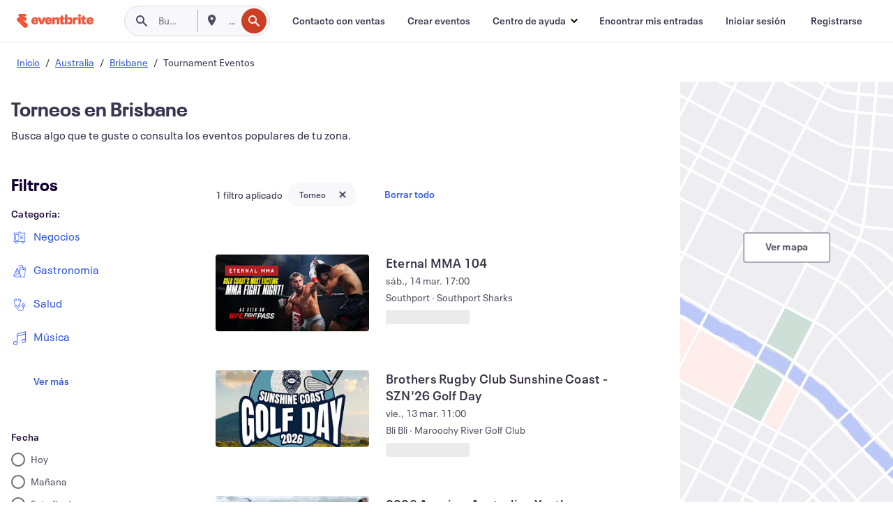

--- FILE ---
content_type: text/html; charset=utf-8
request_url: https://www.eventbrite.co/d/australia--brisbane-city/tournaments/
body_size: 332108
content:







<!DOCTYPE html>
    <html xmlns="http://www.w3.org/1999/xhtml" xmlns:fb="http://ogp.me/ns/fb#" lang="es-es" translate="no">

    <head>
        <title>
    Torneos en Brisbane | Eventbrite
</title>

        <meta charset="utf-8" />
        <meta http-equiv="X-UA-Compatible" content="IE=edge,chrome=1">
        <meta http-equiv="Content-Language" content="es" />

        <link rel="preconnect" href="https://cdn.evbstatic.com" />
        <link rel="dns-prefetch" href="https://cdn.evbstatic.com" />

        <link rel="preconnect" href="https://img.evbuc.com" />
        <link rel="dns-prefetch" href="https://img.evbuc.com" />

        <link rel="preconnect" href="https://cdntranscend.eventbrite.com" />
        <link rel="dns-prefetch" href="https://cdntranscend.eventbrite.com" />
        <link rel="preconnect" href="https://synctranscend.eventbrite.com" />
        <link rel="dns-prefetch" href="https://synctranscend.eventbrite.com" />

        <link rel="preconnect" href="https://cdn.branch.io" />
        <link rel="dns-prefetch" href="https://cdn.branch.io" />

        <link rel="preconnect" href="https://www.googletagmanager.com" />
        <link rel="dns-prefetch" href="https://www.googletagmanager.com" />

        

    <link rel="icon" type="image/png" href="https://cdn.evbstatic.com/s3-build/prod/21198694032-rc2026-01-21_20.04-py27-57288e4/django/images/favicons/favicon-32x32.png" sizes="32x32">
    <link rel="icon" type="image/png" href="https://cdn.evbstatic.com/s3-build/prod/21198694032-rc2026-01-21_20.04-py27-57288e4/django/images/favicons/favicon-194x194.png" sizes="194x194">
    <link rel="icon" type="image/png" href="https://cdn.evbstatic.com/s3-build/prod/21198694032-rc2026-01-21_20.04-py27-57288e4/django/images/favicons/favicon-96x96.png" sizes="96x96">
    <link rel="icon" type="image/png" href="https://cdn.evbstatic.com/s3-build/prod/21198694032-rc2026-01-21_20.04-py27-57288e4/django/images/favicons/android-chrome-192x192.png" sizes="192x192">
    <link rel="icon" type="image/png" href="https://cdn.evbstatic.com/s3-build/prod/21198694032-rc2026-01-21_20.04-py27-57288e4/django/images/favicons/favicon-16x16.png" sizes="16x16">
    <link rel="shortcut icon" href="https://cdn.evbstatic.com/s3-build/prod/21198694032-rc2026-01-21_20.04-py27-57288e4/django/images/favicons/favicon.ico">

<link rel="mask-icon" href="https://cdn.evbstatic.com/s3-build/prod/21198694032-rc2026-01-21_20.04-py27-57288e4/django/images/favicons/safari-pinned-tab.svg" color="#f6682f">
<meta name="apple-mobile-web-app-title" content="Eventbrite">
<meta name="application-name" content="Eventbrite">
<meta name="msapplication-TileColor" content="#f6682f">
<meta name="msapplication-TileImage" content="https://cdn.evbstatic.com/s3-build/prod/21198694032-rc2026-01-21_20.04-py27-57288e4/django/images/favicons/mstile-144x144.png">
<meta name="theme-color" content="#f6682f">

        <link rel="apple-touch-icon" href="https://cdn.evbstatic.com/s3-build/prod/21198694032-rc2026-01-21_20.04-py27-57288e4/django/images/touch_icons/apple-touch-icon-180x180.png">


        
    <link rel="manifest" href="https://cdn.evbstatic.com/s3-build/prod/21198694032-rc2026-01-21_20.04-py27-57288e4/django/images/favicons/manifest.webmanifest">


        <meta name="y_key" content="d92e23811007b438">
        <meta name="msvalidate.01" content="A9AB07B7E430E4608E0BC57AFA5004AA" />

        
    
        <meta property="fb:app_id" content="28218816837"/>
    
    <meta property="og:site_name" content="Eventbrite"/>
        <meta property="og:image" content="https://img.evbuc.com/https%3A%2F%2Fcdn.evbuc.com%2Fimages%2F1170554142%2F144041274965%2F1%2Foriginal.20251110-015442?w=512&amp;auto=format%2Ccompress&amp;q=75&amp;sharp=10&amp;rect=0%2C0%2C2160%2C1080&amp;s=79b090112e25812e5a5565b2ed8a02ef"/>
    <meta property="og:title" content="Torneos en Brisbane | Eventbrite" />
        <meta property="og:description" content="Descubre los mejores torneos en Brisbane. ¡Visita eventbrite.co y compra los boletos para tu próximo torneo en Brisbane antes de que se agoten!" />
    <meta property="og:url" content="https://www.eventbrite.co/d/australia--brisbane-city/tournaments/"/>

        <meta property="og:type" content="website" />
    <!--The default time to live is 7 days, we are bumping to 9 days to test if this reduces crawler traffic,
    documented in ticket EB-85484-->
    <meta property="og:ttl" content="777600">


    
    <meta name="twitter:card" content="summary_large_image" />
    <meta name="twitter:site" content="@eventbrite" />
    <meta name="twitter:title" content="Torneos en Brisbane | Eventbrite" />
        <meta name="twitter:description" content="Descubre los mejores torneos en Brisbane. ¡Visita eventbrite.co y compra los boletos para tu próximo torneo en Brisbane antes de que se agoten!" />




        


        


        
        

        <link rel="preconnect" href="https://cdn.evbstatic.com/s3-build/fe/build/discover--10.8.4--eds-4.3.143.css" /><link  rel="stylesheet" type="text/css" href="https://cdn.evbstatic.com/s3-build/fe/build/discover--10.8.4--eds-4.3.143.css" />
<link rel="preconnect" href="https://cdn.evbstatic.com/s3-build/fe/dist/fonts/1.0.1/styles/fonts.css" /><link  rel="stylesheet" type="text/css" href="https://cdn.evbstatic.com/s3-build/fe/dist/fonts/1.0.1/styles/fonts.css" />
<link rel="preconnect" href="https://cdn.evbstatic.com/s3-build/fe/dist/fonts-extended/1.0.1/styles/fonts-extended.css" /><link  rel="stylesheet" type="text/css" href="https://cdn.evbstatic.com/s3-build/fe/dist/fonts-extended/1.0.1/styles/fonts-extended.css" />
        <link data-chunk="discover" rel="stylesheet" href="https://cdn.evbstatic.com/s3-build/fe/build/discover.2b1d2d47fd54c9e5f643.css">
<link data-chunk="search" rel="stylesheet" href="https://cdn.evbstatic.com/s3-build/fe/build/4197.566a062242fffe530fb4.css">
<link data-chunk="search" rel="stylesheet" href="https://cdn.evbstatic.com/s3-build/fe/build/8297.58b6d0672d9c37c86d78.css">
<link data-chunk="search" rel="stylesheet" href="https://cdn.evbstatic.com/s3-build/fe/build/6111.594da311d93a4555d7f7.css">
<link data-chunk="search" rel="stylesheet" href="https://cdn.evbstatic.com/s3-build/fe/build/259.229d7142c3e8d8b3a09e.css">
<link data-chunk="search" rel="stylesheet" href="https://cdn.evbstatic.com/s3-build/fe/build/6385.510c3e23bb1b9c6879d3.css">
<link data-chunk="FilterPanelContainer" rel="stylesheet" href="https://cdn.evbstatic.com/s3-build/fe/build/860.0e35c364ab41273e3896.css">
<link data-chunk="DiscoverHorizontalEventCard" rel="stylesheet" href="https://cdn.evbstatic.com/s3-build/fe/build/1683.460edf61f156e507ee50.css">
<link data-chunk="LowResults" rel="stylesheet" href="https://cdn.evbstatic.com/s3-build/fe/build/4351.e2a7db4aab6b9b388edb.css">
<link data-chunk="LoadingCards" rel="stylesheet" href="https://cdn.evbstatic.com/s3-build/fe/build/9755.e7a1cd5dd7ab85e3031f.css">
<link data-chunk="TagSuggestions" rel="stylesheet" href="https://cdn.evbstatic.com/s3-build/fe/build/4814.830da436c2aed61209fc.css">
<link data-chunk="FilterSuggestions" rel="stylesheet" href="https://cdn.evbstatic.com/s3-build/fe/build/4138.830da436c2aed61209fc.css">
<link data-chunk="components-ThingsToDoShelf" rel="stylesheet" href="https://cdn.evbstatic.com/s3-build/fe/build/4093.91622453fbb1ff287340.css">

        






<script>
    /*global document, window */

var checkoutExternalUrls = [
    '/checkout-external',
    '/tickets-external',
    '/signin/checkout',
];

window.EB = window.EB || {};

window.EB.TranscendConsent = (function () {
    return {
        shouldDisableTranscend: function () {
            if(this.isEmbeddableContent()){
                return true;
            }
            try {
                return this.isCheckoutOrIframe();
            } catch (e) {
                return true;
            }
        },
        isEmbeddableContent: function () {
            return this.isEmbeddableStructuredContent();
        },
        isEmbeddableStructuredContent: function () {
            var structuredContenEmbeddableUrls = [
                '/structured_content/widgets',
            ];
            if(structuredContenEmbeddableUrls.find(function(url){
                return window.location.pathname.indexOf(url) !== -1;
            })){
                return true;
            }
            return false;
        },
        isCheckoutOrIframe: function () {
            return (
                checkoutExternalUrls.indexOf(window.location.pathname) >= 0 ||
                this.isInsideIframe()
            );
        },
        isInsideIframe: function () {
            try {
                return window.self !== window.top;
            } catch (e) {
                return true;
            }
        },
        isNonTld: function () {
            try {
                return !['evbdev', 'evbqa', 'eventbrite'].find(
                    (env) => window.parent.location.hostname.indexOf(env) >= 0,
                );
            } catch (e) {
                return true;
            }
        },
        isInsideNonTldIframe: function () {
            return this.isInsideIframe() && this.isNonTld();
        },
    };
})();

</script>

<script type="text/javascript">
    // Define dataLayer and the gtag function.
    window.dataLayer = window.dataLayer || [];
    if (typeof gtag !== 'function') function gtag(){ dataLayer.push(arguments); }
    gtag('set', 'developer_id.dOGRkZj', true);

    // Passing ad click, client ID, and session ID information in URLs
    gtag('set', 'url_passthrough', true);
    
</script>

<!-- Transcend Consent Airgap Code-->
    <script
        data-cfasync="false"
        src="https://cdntranscend.eventbrite.com/cm/f2747157-cf59-4ef1-8703-018defe51764/airgap.js"
        data-sync-endpoint="https://synctranscend.eventbrite.com/consent-manager/f2747157-cf59-4ef1-8703-018defe51764"
        data-ui-z-index="550"
        data-tracker-overrides="[...] GoogleConsentMode:security_storage=Essential"
        data-protect-realms="self"
        data-ui-shadow-root="open"
        data-locale="es-ES"
        data-local-sync="allow-network-observable"
></script>
<!-- END Transcend Consent Airgap Code -->


        

<script>
    const regimes = window.airgap && window.airgap.getRegimes ? window.airgap.getRegimes() : null;
    const defaultRegime = regimes ? regimes.values().next().value : "CPRA";
    console.log("Regime detected is "+ defaultRegime + ", loading transcend via core")
    
    if (!EB.TranscendConsent.shouldDisableTranscend()) {
      try{
        // Add the event listener
        window.airgap.addEventListener(
          'sync',
          () => {
            console.log("Sync done: Show banner")
            window.transcend.ready((transcend) => {
              transcend.autoShowConsentManager();
            })
          },
          { once: true } // we only want this to run on initial sync
        );
      }catch(error) {
        console.error("Failed to sync and load the banner")
      }  
    } else {
            console.log("Do not show banner")
    }
    dataLayer.push({ event: "transcendLoaded" });
</script>

        
    

        <script type="text/javascript">
        //<![CDATA[
        (function() {
            var ga = document.createElement('script'); ga.type = 'text/javascript'; ga.defer = true;
            ga.src = ('https:' == document.location.protocol ? 'https://ssl' : 'http://www') + '.google-analytics.com/ga.js';
            var s = document.getElementsByTagName('script')[0]; s.parentNode.insertBefore(ga, s);
        })();

        var _gaq = _gaq || [];
        //]]>
        </script>
        <script>
            (function(i,s,o,g,r,a,m){i['GoogleAnalyticsObject']=r;i[r]=i[r]||function(){
                (i[r].q=i[r].q||[]).push(arguments)},i[r].l=1*new Date();a=s.createElement(o),
                m=s.getElementsByTagName(o)[0];a.async=1;a.src=g;m.parentNode.insertBefore(a,m)
            })(window,document,'script','//www.google-analytics.com/analytics.js','ga');

            ga('create', 'UA-141520-1', {'allowLinker': true, 'cookieFlags': 'SameSite=None; Secure' }, 'auto');



            ga('set', 'forceSSL', true);
        </script>


        
    
        <!-- Google Tag Manager - Eventbrite - Main container-->
            <script type="text/javascript">
                window.dataLayer = window.dataLayer || [];
                dataLayer.push({
                    'dfaPartnerID': 'dfa_partner_id_not_set',
                    'publicUserID': ''
                });
                
        (function(w,d,s,l,i){w[l]=w[l]||[];w[l].push({'gtm.start':
        new Date().getTime(),event:'gtm.js'});var f=d.getElementsByTagName(s)[0],
        j=d.createElement(s),dl=l!='dataLayer'?'&l='+l:'';j.async=true;j.src=
        'https://www.googletagmanager.com/gtm.js?id='+i+dl;f.parentNode.insertBefore(j,f);
        })(window,document,'script','dataLayer','GTM-5P8FXJ');
        
            </script>
        <!-- End Google Tag Manager -->


        
    




        

<script type="text/javascript">

    var customActions = {
        SaveClicked: 'save_event',
    };
    var branchMedatata = { metadata : {} };
    //Adding user authenticated metatag

    (function(b,r,a,n,c,h,_,s,d,k){if(!b[n]||!b[n]._q){for(;s<_.length;)c(h,_[s++]);d=r.createElement(a);d.defer=1;d.src="https://cdn.branch.io/branch-latest.min.js";k=r.getElementsByTagName(a)[0];k.parentNode.insertBefore(d,k);b[n]=h}})(window,document,"script","branch",function(b,r){b[r]=function(){b._q.push([r,arguments])}},{_q:[],_v:1},"addListener applyCode autoAppIndex banner closeBanner closeJourney creditHistory credits data deepview deepviewCta first getCode init link logout redeem referrals removeListener sendSMS setBranchViewData setIdentity track validateCode trackCommerceEvent logEvent disableTracking".split(" "), 0);
        branch.init('key_live_epYrpbv3NngOvWj47OM81jmgCFkeYUlx' , branchMedatata, function(err, data) {branch.addListener(branchListener);});
        
    function branchListener(eventName, data) {

        var eventsToTrack = [
            'didShowJourney',
            'didClickJourneyCTA',
            'didClickJourneyClose',
        ]; // List of events to track

        if (eventName && data && data.journey_link_data && eventsToTrack.includes(eventName)){
            var journeyName = data.journey_link_data.journey_name + ' - ' + data.journey_link_data.view_name +' - ' + data.journey_link_data.journey_id;
            trackEventBranchIO(eventName, journeyName);    
        }
    }

    function trackEventBranchIO(eventName, journeyName){

        if(window && window.dataLayer){
            window.dataLayer.push({ 
            eventName, eventData: { journeyName }, 
            // Required:
            event: "track", 
            sendToHeap: true 
            });
        
        };
    }

    function addBranchIOMetatags(
        name,
        content,
        extraData = null,
    ){
        
        var metadata = {
            [name]: content,
            custom_action: customActions[name] ? customActions[name] : name,
        };

        //Keep userAuthenticated metadata

        //Adding metadata
        addMetadata(metadata);

        //Add extra data
        extraData && addMetadata(extraData);

        branch.track('pageview');        
    }   
    
   function addMetadata(branchData){
        if (document) {
            Object.entries(branchData).forEach(([key, value]) => {
                const meta = document.createElement('meta');
                meta.content = value;
                meta.name = 'branch:deeplink:' + key;
                document.head.appendChild(meta);
            });
        }
    }
</script>


        
            
    





<meta name="robots" content="noindex, follow, " />

    
    <meta name="description" content="Descubre los mejores torneos en Brisbane. ¡Visita eventbrite.co y compra los boletos para tu próximo torneo en Brisbane antes de que se agoten!" />
        <meta name="viewport" content="initial-scale=1, width=device-width">

        

        
                
        
    </head>

    

    <body class="">
        
    
        <noscript>
            <iframe src="https://www.googletagmanager.com/ns.html?id=GTM-5P8FXJ"
            height="0" width="0" style="display:none;visibility:hidden"></iframe>
        </noscript>


        
    <div class="eds-g-grid eds-l-mar-top-2 eds-l-mar-bot-2 eds-hide" id="unsupported-browser-alert">
    <div class="eds-g-cell eds-g-cell-1-1">
        <div class="eds-notification-bar eds-notification-bar--warning">
            <span>
                Tu versión de Internet Explorer ya no se admite. <a href="/support/articles/en_US/Troubleshooting/how-to-troubleshoot-internet-browser-issues" target="_blank">Actualiza tu navegador</a>.
            </span>
        </div>
    </div>
</div>
<script type='text/javascript'>
	function isItIE() {
	  user_agent = navigator.userAgent;
	  var is_it_ie = user_agent.indexOf("MSIE ") > -1 || user_agent.indexOf("Trident/") > -1;
	  return is_it_ie;
	}
	if (isItIE()){
        var alert = document.getElementById('unsupported-browser-alert');
        var newClasses = alert.className.split('eds-hide').join('');
        alert.className = newClasses;
	}
</script>


        
            <div id="root"><div class="eds-structure eds-structure--min-height" data-spec="eds-structure"><div class="eds-structure__header"><header class="GlobalNav-module__main___jfEt2 GlobalNav-module__withSearchDropdown___GARO5"><nav aria-label="Navegación principal" data-testid="global-nav" class="GlobalNav-module__navContainer___3so1o"><div class="GlobalNav-module__navWrapper___1bK0r"><div class="GlobalNav-module__mobileNavTopSection___3piCz"><div class="GlobalNav-module__logo___1m77E" tabindex="-1"><a href="https://www.eventbrite.co/" aria-label="Inicio" style="background-color:transparent" class="Logo-module__desktop___34U8a" tabindex="0" data-heap-id="seo-global-nav-logo-desktop-click"><i class="eds-vector-image eds-brand--small eds-vector-image--ui-orange eds-vector-image--block eds-vector-image-size--reset" title="Eventbrite" data-spec="icon" data-testid="icon" style="height:auto;width:110px"><svg id="logo-wordmark-brand_svg__Layer_1" x="0" y="0" viewBox="0 0 2300 400.8" xml:space="preserve"><style>
        .logo-wordmark-brand_svg__st3{fill:#221d19}
    </style><g><g><path class="logo-wordmark-brand_svg__st3" d="M794 99.5l-43.2 123H749l-43.1-123h-75.6l73.8 198h85.8l73.8-198zM1204.1 94.1c-29.8 0-53.4 13.3-64 35.1V99.5h-72v198.1h72v-97.3c0-29.8 9.8-49.3 34.2-49.3 21.8 0 29.4 14.2 29.4 41.3v105.2h72V173.2c0-41.3-17.4-79.1-71.6-79.1zM1753.1 134.6V99.5h-72v198.1h72V207c0-33.3 16.5-47.7 43.1-47.7 13.8 0 28.9 2.7 38.7 8.5v-68c-4.9-4-15.6-7.6-27.6-7.6-26.2 0-47.1 20.2-54.2 42.4zM1846.9 99.5h72v198.1h-72z"></path><circle class="logo-wordmark-brand_svg__st3" cx="1882.9" cy="44.9" r="40.7"></circle><path class="logo-wordmark-brand_svg__st3" d="M2028.9 221.5v-72.4h51.6V99.4h-51.6V44.8h-43.2c0 30.2-24.5 54.6-54.7 54.6v49.7h26.7v93.2c0 46.7 31.5 60.4 64.9 60.4 27.1 0 44.4-6.7 59.6-17.8v-46.6c-12 4.9-21.8 6.7-30.6 6.7-14.7.1-22.7-6.6-22.7-23.5zM1402 245.1s-.1 0 0 0h-.2c-14.6 0-22.5-6.7-22.5-23.5v-72.4h51.6V99.4h-51.6V44.8h-43.2c0 30.2-24.5 54.6-54.7 54.6h-.1v49.7h26.7v93.2c0 46.7 31.5 60.4 64.9 60.4 27.1 0 44.4-6.7 59.6-17.8v-46.6c-11.9 4.9-21.7 6.8-30.5 6.8zM1402 245.1h-.1.1c-.1 0 0 0 0 0zM543.9 94.2c-61.7 0-107.9 44.9-107.9 107.5 0 63.1 45.3 101.3 108.8 101.3 57.7 0 92.2-30.1 100.4-76h-59.1c-6.7 15.5-19.1 22.2-38.6 22.2-21.8 0-39.5-11.5-41.3-36h139v-20c-.1-53.7-35.2-99-101.3-99zM507 178.6c2.7-18.7 12.9-32.9 36-32.9 21.3 0 32.9 15.1 33.8 32.9H507zM954.1 94.2c-61.7 0-107.9 44.9-107.9 107.5 0 63.1 45.3 101.3 108.8 101.3 57.7 0 92.2-30.1 100.4-76h-59.1c-6.7 15.5-19.1 22.2-38.6 22.2-21.8 0-39.5-11.5-41.3-36h139v-20c0-53.7-35.1-99-101.3-99zm-36.9 84.4c2.7-18.7 12.9-32.9 36-32.9 21.3 0 32.9 15.1 33.8 32.9h-69.8zM2300 193.2c0-53.7-35.1-99-101.3-99-61.7 0-107.9 44.9-107.9 107.5 0 63.1 45.3 101.3 108.8 101.3 57.7 0 92.2-30.1 100.4-76h-59.1c-6.7 15.5-19.1 22.2-38.6 22.2-21.8 0-39.5-11.5-41.3-36h139v-20zm-138.1-14.6c2.7-18.7 12.9-32.9 36-32.9 21.3 0 32.9 15.1 33.8 32.9h-69.8zM1582 93.8c-33.3 0-55.6 16-65.4 39.6v-116h-72v280.1h55.6l12.4-34.2c11.1 24 36 39.6 68 39.6 59.6 0 89.4-45.8 89.4-104.5 0-58.4-29.8-104.6-88-104.6zm-25.3 153.4c-24.5 0-40-18.7-40-47.6V197c0-28.5 15.6-47.1 40-47.1 28 0 40.9 20 40.9 48.5 0 28.8-12.9 48.8-40.9 48.8z"></path></g><path class="logo-wordmark-brand_svg__st3" d="M302.8 269L170.1 165.6c-2.2-1.7.1-5.1 2.5-3.7l51.8 29c23.5 13.2 53.2 5.5 67.4-17.3 15-24.1 7.1-55.8-17.5-70l-76-43.9c-2.4-1.4-.6-5.1 2-4l34.9 14c.1 0 .9.3 1.2.4 3.7 1.3 7.7 2 11.8 2 18.9 0 34.5-15 35.8-32.8C285.7 16.1 268.1 0 247 0H85.6C64.9 0 47.4 16.9 47.7 37.6c.1 11 5.1 20.8 12.8 27.5 5.8 5.1 25.4 20.7 34.7 28.2 1.7 1.3.7 4-1.4 4H61.5C27.5 97.5 0 125.1 0 159.1c0 17.2 7 32.7 18.4 44l187.1 177.8c13.2 12.3 31 19.9 50.5 19.9 41 0 74.2-33.2 74.2-74.2-.1-23.2-10.7-44-27.4-57.6z"></path></g></svg><span class="eds-is-hidden-accessible">Eventbrite</span></i></a><a href="https://www.eventbrite.co/" aria-label="Inicio" style="background-color:transparent" class="Logo-module__mobile___2HSZd" tabindex="0" data-heap-id="seo-global-nav-logo-mobile-click"><i class="eds-vector-image eds-brand--small eds-vector-image--ui-orange eds-vector-image--block eds-vector-image-size--reset" title="Eventbrite" data-spec="icon" data-testid="icon" style="height:24px;width:24px"><svg id="logo-e-brand_svg__Layer_1" x="0" y="0" viewBox="0 0 1000 1213.9" xml:space="preserve"><style></style><g><path d="M917 814.9L515.3 501.7c-6.7-5.1.2-15.4 7.5-11.3l156.9 87.9c71.1 39.9 161 16.8 204.1-52.4 45.4-73 21.4-169.1-53.2-212.2L600.4 180.6c-7.3-4.3-1.9-15.3 6-12.2l105.8 42.3c.2.1 2.7 1 3.7 1.3 11.2 3.9 23.3 6.1 35.9 6.1 57.4 0 104.5-45.4 108.6-99.4C865.5 48.9 812 0 748.2 0h-489c-62.8 0-115.5 51.3-114.7 113.9.4 33.3 15.3 63 38.7 83.4 17.6 15.3 76.9 62.8 105.1 85.3 5 4 2.2 12.1-4.3 12.1h-97.9C83.2 295.3 0 378.9 0 482c0 52.1 21.3 99.2 55.6 133.1l566.6 538.5c40.1 37.4 93.9 60.3 153.1 60.3 124.1 0 224.7-100.6 224.7-224.7 0-70.3-32.4-133.1-83-174.3z" fill="#221d19"></path></g></svg><span class="eds-is-hidden-accessible">Eventbrite</span></i></a></div><div class="GlobalNav-module__mobileNavLinks___3XK3A"><ul class="GlobalNav-module__mobileNavLinkContainer___2IozU"><li class="GlobalNav-module__mobileNavListLink___3VHlx"><a class="NavLink-module__main___3_J-1 GlobalNav-module__mobileLogin___3ohFw" href="https://www.eventbrite.co/signin/signup/?referrer=%2Fmytickets" data-testid="navLink" aria-label="Encontrar mis entradas" data-heap-id="seo-global-nav-link-find-my-tickets-click"><span aria-label="Encontrar mis entradas">Encontrar mis entradas</span></a></li><li class="GlobalNav-module__mobileNavListLink___3VHlx"><a class="NavLink-module__main___3_J-1 GlobalNav-module__mobileLogin___3ohFw" href="https://www.eventbrite.co/signin/?referrer=%2Fd%2Faustralia--brisbane-city%2Ftournaments%2F" data-testid="navLink" aria-label="Iniciar sesión" data-heap-id="seo-global-nav-link-login-click" rel="nofollow"><span aria-label="Iniciar sesión">Iniciar sesión</span></a></li><li class="GlobalNav-module__mobileNavListLink___3VHlx"><a class="NavLink-module__main___3_J-1 GlobalNav-module__mobileSignup___1625C" href="https://www.eventbrite.co/signin/signup/?referrer=%2Fd%2Faustralia--brisbane-city%2Ftournaments%2F" data-testid="navLink" aria-label="Registrarse" data-heap-id="seo-global-nav-link-signup-click" rel="nofollow"><span aria-label="Registrarse">Registrarse</span></a></li><li data-heap-id="seo-global-nav-dropdown-mobile-click" class="MobileDropdown-module__mobileDropdown___1-DuJ" tabindex="0"><i class="Icon_root__1kdkz Icon_icon-small__1kdkz" aria-hidden="true"><svg xmlns="http://www.w3.org/2000/svg" width="24" height="24" fill="#3A3247" viewBox="0 0 24 24"><path d="M20 5H4v2h16zM4 11h16v2H4zm0 6h16v2H4z" clip-rule="evenodd"></path></svg></i><i class="Icon_root__1kdkz Icon_icon-small__1kdkz" aria-hidden="true"><svg xmlns="http://www.w3.org/2000/svg" width="24" height="24" fill="#3A3247" viewBox="0 0 24 24"><path d="m13.4 12 3.5-3.5-1.4-1.4-3.5 3.5-3.5-3.5-1.4 1.4 3.5 3.5-3.5 3.5 1.4 1.4 3.5-3.5 3.5 3.5 1.4-1.4z"></path></svg></i><ul class="Dropdown-module__dropdown___3wMWo" aria-label="submenú" data-testid="global-nav-dropdown"><li data-testid="link-container__level1" class="Dropdown-module__navLinkContainer___IFjfQ"><a class="NavLink-module__main___3_J-1 nav-link__dropdown nav-link__dropdpown__level1" href="https://www.eventbrite.co/d/local/events/" data-testid="navLink" aria-label="Encuentra eventos" data-heap-id="seo-global-nav-link-find-events-click"><span data-testid="navLink-icon" class=""><i class="Icon_root__1kdkz Icon_icon-small__1kdkz" aria-hidden="true"><i class="Icon_root__1kdkz Icon_icon-small__1kdkz" aria-hidden="true"><svg xmlns="http://www.w3.org/2000/svg" width="24" height="24" fill="#3A3247" viewBox="0 0 24 24"><path d="M10 13h4v-2h-4zm6 5h-.413c-.603-1.437-1.833-2.424-3.587-2.424S9.016 16.563 8.413 18H8V6h.413C9.016 7.437 10.246 8.424 12 8.424S14.984 7.437 15.587 6H16zM14 4s0 2.424-2 2.424S10 4 10 4H6v16h4s0-2.424 2-2.424S14 20 14 20h4V4z" clip-rule="evenodd"></path></svg></i></i></span><span aria-label="Encuentra eventos">Encuentra eventos</span></a></li><li class="NestedDropdownItem-module__nestedDropdownTrigger___3e99X" tabindex="-1"><span data-heap-id="seo-global-nav-dropdown-create-events-click" class="NestedDropdownItem-module__titleContainer___28qcS" tabindex="0"><span class="NestedDropdownItem-module__iconContainer___1eN6Z"><i class="eds-vector-image eds-icon--small" data-spec="icon" data-testid="icon" aria-hidden="true"><i class="Icon_root__1kdkz Icon_icon-small__1kdkz" aria-hidden="true"><svg xmlns="http://www.w3.org/2000/svg" width="24" height="24" fill="#3A3247" viewBox="0 0 24 24"><path d="M17 6.5v-2h-2v2H9v-2H7v2H5v13h14v-13zm0 11H7v-7h10v8z" clip-rule="evenodd"></path></svg></i></i></span><span>Crear eventos</span><span class="NestedDropdownItem-module__arrowIcons___2NwH6"><i class="eds-vector-image eds-icon--small" data-spec="icon" data-testid="icon" aria-hidden="true"><svg id="chevron-up-chunky_svg__eds-icon--chevron-up-chunky_svg" x="0" y="0" viewBox="0 0 24 24" xml:space="preserve"><path id="chevron-up-chunky_svg__eds-icon--chevron-up-chunky_base" fill-rule="evenodd" clip-rule="evenodd" d="M17 13.8l-5-5-5 5 1.4 1.4 3.6-3.6 3.6 3.6z"></path></svg></i><i class="eds-vector-image eds-icon--small" data-spec="icon" data-testid="icon" aria-hidden="true"><svg id="chevron-down-chunky_svg__eds-icon--chevron-down-chunky_svg" x="0" y="0" viewBox="0 0 24 24" xml:space="preserve"><path id="chevron-down-chunky_svg__eds-icon--chevron-down-chunky_base" fill-rule="evenodd" clip-rule="evenodd" d="M7 10.2l5 5 5-5-1.4-1.4-3.6 3.6-3.6-3.6z"></path></svg></i></span></span><ul class="NestedDropdownItem-module__submenu___3TV4u" aria-label="submenú"><li data-heap-id="seo-global-nav-dropdown-solutions-click" tabindex="0" class="SecondaryDropdown-module__secondaryDropdownTrigger___2tgnG" data-globalnav-text="Solutions"><span class="SecondaryDropdown-module__titleContainer___2j-cS"><span>Soluciones</span><span class="SecondaryDropdown-module__iconContainer___14tna"><i class="eds-vector-image eds-icon--small" data-spec="icon" data-testid="icon" aria-hidden="true"><svg id="chevron-right-chunky_svg__eds-icon--chevron-right-chunky_svg" x="0" y="0" viewBox="0 0 24 24" xml:space="preserve"><path id="chevron-right-chunky_svg__eds-icon--chevron-right-chunky_base" fill-rule="evenodd" clip-rule="evenodd" d="M10.2 17l5-5-5-5-1.4 1.4 3.6 3.6-3.6 3.6z"></path></svg></i></span></span><ul class="SecondaryDropdown-module__secondaryDropdown___3kH0U"><button tabindex="0"><svg id="chevron-left-chunky_svg__eds-icon--chevron-left-chunky_svg" x="0" y="0" viewBox="0 0 24 24" xml:space="preserve"><path id="chevron-left-chunky_svg__eds-icon--chevron-left-chunky_base" fill-rule="evenodd" clip-rule="evenodd" d="M13.8 7l-5 5 5 5 1.4-1.4-3.6-3.6 3.6-3.6z"></path></svg>Soluciones</button><li class="SecondaryDropdown-module__navLinkContainer___1UKfq"><a class="NavLink-module__main___3_J-1 nav-link__dropdown" href="https://www.eventbrite.co/l/sell-tickets/" data-testid="navLink" aria-label="Venta de entradas de eventos" data-heap-id="seo-global-nav-link-event-ticketing-click"><span aria-label="Venta de entradas de eventos">Venta de entradas de eventos</span></a></li><li class="SecondaryDropdown-module__navLinkContainer___1UKfq"><a class="NavLink-module__main___3_J-1 nav-link__dropdown" href="https://www.eventbrite.co/organizer/features/event-marketing-platform/" data-testid="navLink" aria-label="Plataforma de marketing de eventos" data-heap-id="seo-global-nav-link-marketing-suite-click"><span aria-label="Plataforma de marketing de eventos">Plataforma de marketing de eventos</span></a></li><li class="SecondaryDropdown-module__navLinkContainer___1UKfq"><a class="NavLink-module__main___3_J-1 nav-link__dropdown" href="https://www.eventbrite.co/l/eventbrite-ads/" data-testid="navLink" aria-label="Anuncios de Eventbrite" data-heap-id="seo-global-nav-link-eventbrite-ads-click"><span aria-label="Anuncios de Eventbrite">Anuncios de Eventbrite</span></a></li><li class="SecondaryDropdown-module__navLinkContainer___1UKfq"><a class="NavLink-module__main___3_J-1 nav-link__dropdown" href="https://www.eventbrite.co/l/event-payment/" data-testid="navLink" aria-label="Pagos" data-heap-id="seo-global-nav-link-payments-click"><span aria-label="Pagos">Pagos</span></a></li></ul></li><li data-heap-id="seo-global-nav-dropdown-industry-click" tabindex="0" class="SecondaryDropdown-module__secondaryDropdownTrigger___2tgnG" data-globalnav-text="Industry"><span class="SecondaryDropdown-module__titleContainer___2j-cS"><span>Sector</span><span class="SecondaryDropdown-module__iconContainer___14tna"><i class="eds-vector-image eds-icon--small" data-spec="icon" data-testid="icon" aria-hidden="true"><svg id="chevron-right-chunky_svg__eds-icon--chevron-right-chunky_svg" x="0" y="0" viewBox="0 0 24 24" xml:space="preserve"><path id="chevron-right-chunky_svg__eds-icon--chevron-right-chunky_base" fill-rule="evenodd" clip-rule="evenodd" d="M10.2 17l5-5-5-5-1.4 1.4 3.6 3.6-3.6 3.6z"></path></svg></i></span></span><ul class="SecondaryDropdown-module__secondaryDropdown___3kH0U"><button tabindex="0"><svg id="chevron-left-chunky_svg__eds-icon--chevron-left-chunky_svg" x="0" y="0" viewBox="0 0 24 24" xml:space="preserve"><path id="chevron-left-chunky_svg__eds-icon--chevron-left-chunky_base" fill-rule="evenodd" clip-rule="evenodd" d="M13.8 7l-5 5 5 5 1.4-1.4-3.6-3.6 3.6-3.6z"></path></svg>Sector</button><li class="SecondaryDropdown-module__navLinkContainer___1UKfq"><a class="NavLink-module__main___3_J-1 nav-link__dropdown" href="https://www.eventbrite.co/l/music/" data-testid="navLink" aria-label="Música" data-heap-id="seo-global-nav-link-music-click"><span aria-label="Música">Música</span></a></li><li class="SecondaryDropdown-module__navLinkContainer___1UKfq"><a class="NavLink-module__main___3_J-1 nav-link__dropdown" href="https://www.eventbrite.co/organizer/event-industry/food-drink-event-ticketing/" data-testid="navLink" aria-label="Alimentación y bebidas" data-heap-id="seo-global-nav-link-food-&amp;-beverage-click"><span aria-label="Alimentación y bebidas">Alimentación y bebidas</span></a></li><li class="SecondaryDropdown-module__navLinkContainer___1UKfq"><a class="NavLink-module__main___3_J-1 nav-link__dropdown" href="https://www.eventbrite.co/organizer/event-industry/performing-arts/" data-testid="navLink" aria-label="Artes escénicas" data-heap-id="seo-global-nav-link-performing-arts-click"><span aria-label="Artes escénicas">Artes escénicas</span></a></li><li class="SecondaryDropdown-module__navLinkContainer___1UKfq"><a class="NavLink-module__main___3_J-1 nav-link__dropdown" href="https://www.eventbrite.co/l/npo/" data-testid="navLink" aria-label="Solidaridad" data-heap-id="seo-global-nav-link-charity-&amp;-causes-click"><span aria-label="Solidaridad">Solidaridad</span></a></li><li class="SecondaryDropdown-module__navLinkContainer___1UKfq"><a class="NavLink-module__main___3_J-1 nav-link__dropdown" href="https://www.eventbrite.co/organizer/event-format/host-retail-events/" data-testid="navLink" aria-label="Sector minorista" data-heap-id="seo-global-nav-link-retail-click"><span aria-label="Sector minorista">Sector minorista</span></a></li></ul></li><li data-heap-id="seo-global-nav-dropdown-event-types-click" tabindex="0" class="SecondaryDropdown-module__secondaryDropdownTrigger___2tgnG" data-globalnav-text="Event Types"><span class="SecondaryDropdown-module__titleContainer___2j-cS"><span>Tipos de evento</span><span class="SecondaryDropdown-module__iconContainer___14tna"><i class="eds-vector-image eds-icon--small" data-spec="icon" data-testid="icon" aria-hidden="true"><svg id="chevron-right-chunky_svg__eds-icon--chevron-right-chunky_svg" x="0" y="0" viewBox="0 0 24 24" xml:space="preserve"><path id="chevron-right-chunky_svg__eds-icon--chevron-right-chunky_base" fill-rule="evenodd" clip-rule="evenodd" d="M10.2 17l5-5-5-5-1.4 1.4 3.6 3.6-3.6 3.6z"></path></svg></i></span></span><ul class="SecondaryDropdown-module__secondaryDropdown___3kH0U"><button tabindex="0"><svg id="chevron-left-chunky_svg__eds-icon--chevron-left-chunky_svg" x="0" y="0" viewBox="0 0 24 24" xml:space="preserve"><path id="chevron-left-chunky_svg__eds-icon--chevron-left-chunky_base" fill-rule="evenodd" clip-rule="evenodd" d="M13.8 7l-5 5 5 5 1.4-1.4-3.6-3.6 3.6-3.6z"></path></svg>Tipos de evento</button><li class="SecondaryDropdown-module__navLinkContainer___1UKfq"><a class="NavLink-module__main___3_J-1 nav-link__dropdown" href="https://www.eventbrite.co/organizer/event-type/music-venues/" data-testid="navLink" aria-label="Conciertos" data-heap-id="seo-global-nav-link-concerts-click"><span aria-label="Conciertos">Conciertos</span></a></li><li class="SecondaryDropdown-module__navLinkContainer___1UKfq"><a class="NavLink-module__main___3_J-1 nav-link__dropdown" href="https://www.eventbrite.co/organizer/event-type/create-a-workshop/" data-testid="navLink" aria-label="Cursos y talleres" data-heap-id="seo-global-nav-link-classes-&amp;-workshops-click"><span aria-label="Cursos y talleres">Cursos y talleres</span></a></li><li class="SecondaryDropdown-module__navLinkContainer___1UKfq"><a class="NavLink-module__main___3_J-1 nav-link__dropdown" href="https://www.eventbrite.co/organizer/event-type/festival-solutions/" data-testid="navLink" aria-label="Festivales y ferias" data-heap-id="seo-global-nav-link-festivals-&amp;-fairs-click"><span aria-label="Festivales y ferias">Festivales y ferias</span></a></li><li class="SecondaryDropdown-module__navLinkContainer___1UKfq"><a class="NavLink-module__main___3_J-1 nav-link__dropdown" href="https://www.eventbrite.co/l/conferences/" data-testid="navLink" aria-label="Conferencias" data-heap-id="seo-global-nav-link-conferences-click"><span aria-label="Conferencias">Conferencias</span></a></li><li class="SecondaryDropdown-module__navLinkContainer___1UKfq"><a class="NavLink-module__main___3_J-1 nav-link__dropdown" href="https://www.eventbrite.co/organizer/event-type/eventbrite-for-business/" data-testid="navLink" aria-label="Empresa" data-heap-id="seo-global-nav-link-corporate-events-click"><span aria-label="Empresa">Empresa</span></a></li><li class="SecondaryDropdown-module__navLinkContainer___1UKfq"><a class="NavLink-module__main___3_J-1 nav-link__dropdown" href="https://www.eventbrite.co/organizer/event-type/virtual-events-platform/" data-testid="navLink" aria-label="Eventos en línea" data-heap-id="seo-global-nav-link-online-events-click"><span aria-label="Eventos en línea">Eventos en línea</span></a></li></ul></li><li data-heap-id="seo-global-nav-dropdown-blog-click" tabindex="0" class="SecondaryDropdown-module__secondaryDropdownTrigger___2tgnG" data-globalnav-text="Blog"><span class="SecondaryDropdown-module__titleContainer___2j-cS"><span>Blog</span><span class="SecondaryDropdown-module__iconContainer___14tna"><i class="eds-vector-image eds-icon--small" data-spec="icon" data-testid="icon" aria-hidden="true"><svg id="chevron-right-chunky_svg__eds-icon--chevron-right-chunky_svg" x="0" y="0" viewBox="0 0 24 24" xml:space="preserve"><path id="chevron-right-chunky_svg__eds-icon--chevron-right-chunky_base" fill-rule="evenodd" clip-rule="evenodd" d="M10.2 17l5-5-5-5-1.4 1.4 3.6 3.6-3.6 3.6z"></path></svg></i></span></span><ul class="SecondaryDropdown-module__secondaryDropdown___3kH0U"><button tabindex="0"><svg id="chevron-left-chunky_svg__eds-icon--chevron-left-chunky_svg" x="0" y="0" viewBox="0 0 24 24" xml:space="preserve"><path id="chevron-left-chunky_svg__eds-icon--chevron-left-chunky_base" fill-rule="evenodd" clip-rule="evenodd" d="M13.8 7l-5 5 5 5 1.4-1.4-3.6-3.6 3.6-3.6z"></path></svg>Blog</button><li class="SecondaryDropdown-module__navLinkContainer___1UKfq"><a class="NavLink-module__main___3_J-1 nav-link__dropdown" href="https://www.eventbrite.co/blog/category/tips-and-guides/" data-testid="navLink" aria-label="Consejos y guías" data-heap-id="seo-global-nav-link-tips-&amp;-guides-click"><span aria-label="Consejos y guías">Consejos y guías</span></a></li><li class="SecondaryDropdown-module__navLinkContainer___1UKfq"><a class="NavLink-module__main___3_J-1 nav-link__dropdown" href="https://www.eventbrite.co/blog/category/news-and-trends/" data-testid="navLink" aria-label="Noticias y tendencias" data-heap-id="seo-global-nav-link-news-&amp;-trends-click"><span aria-label="Noticias y tendencias">Noticias y tendencias</span></a></li><li class="SecondaryDropdown-module__navLinkContainer___1UKfq"><a class="NavLink-module__main___3_J-1 nav-link__dropdown" href="https://www.eventbrite.co/blog/category/community/" data-testid="navLink" aria-label="Comunidad" data-heap-id="seo-global-nav-link-community-click"><span aria-label="Comunidad">Comunidad</span></a></li><li class="SecondaryDropdown-module__navLinkContainer___1UKfq"><a class="NavLink-module__main___3_J-1 nav-link__dropdown" href="https://www.eventbrite.co/blog/category/tools-and-features/" data-testid="navLink" aria-label="Herramientas y funciones" data-heap-id="seo-global-nav-link-tools-&amp;-features-click"><span aria-label="Herramientas y funciones">Herramientas y funciones</span></a></li></ul></li></ul></li><li data-testid="link-container__level1" class="Dropdown-module__navLinkContainer___IFjfQ"><a class="NavLink-module__main___3_J-1 nav-link__dropdown nav-link__dropdpown__level1" href="https://www.eventbrite.co/organizer/overview/" data-testid="navLink" aria-label="Crear eventos" data-heap-id="seo-global-nav-link-create-events-click"><span aria-label="Crear eventos">Crear eventos</span></a></li><li data-testid="link-container__level1" class="Dropdown-module__navLinkContainer___IFjfQ"><a class="NavLink-module__main___3_J-1 nav-link__dropdown nav-link__dropdpown__level1" href="https://www.eventbrite.co/organizer/contact-sales/" data-testid="navLink" aria-label="Contacto con ventas" data-heap-id="seo-global-nav-link-contact-sales-click"><span aria-label="Contacto con ventas">Contacto con ventas</span></a></li><li data-testid="link-container__level1" class="Dropdown-module__navLinkContainer___IFjfQ"><a class="NavLink-module__main___3_J-1 nav-link__dropdown nav-link__dropdpown__level1" href="https://www.eventbrite.co/signin/signup/?referrer=/manage/events/create/" data-testid="navLink" aria-label="Empieza" data-heap-id="seo-global-nav-link-get-started-click"><span style="color:#3659E3" aria-label="Empieza">Empieza</span></a></li><li class="NestedDropdownItem-module__nestedDropdownTrigger___3e99X" tabindex="-1"><span data-heap-id="seo-global-nav-dropdown-help-center-click" class="NestedDropdownItem-module__titleContainer___28qcS" tabindex="0"><span class="NestedDropdownItem-module__iconContainer___1eN6Z"><i class="eds-vector-image eds-icon--small" data-spec="icon" data-testid="icon" aria-hidden="true"><i class="Icon_root__1kdkz Icon_icon-small__1kdkz" aria-hidden="true"><svg xmlns="http://www.w3.org/2000/svg" width="24" height="24" fill="#3A3247" viewBox="0 0 24 24"><path d="M18 12c0-3.308-2.692-6-6-6s-6 2.692-6 6 2.692 6 6 6 6-2.692 6-6m2 0a8 8 0 1 1-16 0 8 8 0 0 1 16 0m-7.152 1.9a74 74 0 0 0 1.298-2.205q.408-.735.556-1.161.148-.428.148-.834 0-.68-.303-1.174-.302-.495-.902-.76-.6-.266-1.464-.266-1.446 0-2.088.661-.643.66-.643 1.91h1.384q0-.47.099-.78a.88.88 0 0 1 .383-.487q.285-.18.803-.18.667 0 .952.297t.284.828q0 .333-.148.735-.149.402-.575 1.156a95 95 0 0 1-1.34 2.26zm-.815 2.72a.92.92 0 0 0 .66-.254.86.86 0 0 0 .267-.648.9.9 0 0 0-.266-.668.9.9 0 0 0-.661-.259q-.42 0-.674.26a.92.92 0 0 0-.253.667q0 .395.253.648.255.255.674.254" clip-rule="evenodd"></path></svg></i></i></span><span>Centro de ayuda</span><span class="NestedDropdownItem-module__arrowIcons___2NwH6"><i class="eds-vector-image eds-icon--small" data-spec="icon" data-testid="icon" aria-hidden="true"><svg id="chevron-up-chunky_svg__eds-icon--chevron-up-chunky_svg" x="0" y="0" viewBox="0 0 24 24" xml:space="preserve"><path id="chevron-up-chunky_svg__eds-icon--chevron-up-chunky_base" fill-rule="evenodd" clip-rule="evenodd" d="M17 13.8l-5-5-5 5 1.4 1.4 3.6-3.6 3.6 3.6z"></path></svg></i><i class="eds-vector-image eds-icon--small" data-spec="icon" data-testid="icon" aria-hidden="true"><svg id="chevron-down-chunky_svg__eds-icon--chevron-down-chunky_svg" x="0" y="0" viewBox="0 0 24 24" xml:space="preserve"><path id="chevron-down-chunky_svg__eds-icon--chevron-down-chunky_base" fill-rule="evenodd" clip-rule="evenodd" d="M7 10.2l5 5 5-5-1.4-1.4-3.6 3.6-3.6-3.6z"></path></svg></i></span></span><ul class="NestedDropdownItem-module__submenu___3TV4u" aria-label="submenú"><li class="NestedDropdownItem-module__navLinkContainer___2xtE8"><a class="NavLink-module__main___3_J-1 nav-link__dropdown" href="https://www.eventbrite.co/help/es-co/" data-testid="navLink" aria-label="Centro de ayuda" data-heap-id="seo-global-nav-link-help-center-click"><span aria-label="Centro de ayuda">Centro de ayuda</span></a></li><li class="NestedDropdownItem-module__navLinkContainer___2xtE8"><a class="NavLink-module__main___3_J-1 nav-link__dropdown" href="https://www.eventbrite.co/help/es-co/articles/319355/where-are-my-tickets/" data-testid="navLink" aria-label="Buscar tus entradas" data-heap-id="seo-global-nav-link-find-your-tickets-click"><span aria-label="Buscar tus entradas">Buscar tus entradas</span></a></li><li class="NestedDropdownItem-module__navLinkContainer___2xtE8"><a class="NavLink-module__main___3_J-1 nav-link__dropdown" href="https://www.eventbrite.co/help/es-co/articles/647151/how-to-contact-the-event-organizer/" data-testid="navLink" aria-label="Ponte en contacto con el organizador del evento" data-heap-id="seo-global-nav-link-contact-your-event-organizer-click"><span aria-label="Ponte en contacto con el organizador del evento">Ponte en contacto con el organizador del evento</span></a></li></ul></li></ul></li></ul></div></div><div class="GlobalNav-module__searchBar___yz09s"><div class="SearchBar-module__searchBarWithLocation___2HQSB" data-testid="header-search"><span class="Typography_root__487rx #585163 Typography_body-md__487rx SearchBar-module__searchBarContent___ba6Se Typography_align-match-parent__487rx" style="--TypographyColor:#585163"><div class="SearchBar-module__searchLabelContainer___1wVSk" data-heap-id="seo-global-nav-search-bar-search-bar-click"><div class="SearchBar-module__searchLabel___2d_JF"><form class="search-input--header"><div class="eds-field-styled eds-field-styled--basic eds-field-styled--hidden-border" style="margin-bottom:8px" data-automation="input-field-wrapper" data-testid="input-field-wrapper" data-spec="input-field"><div class="eds-field-styled__border-simulation"><div class="eds-field-styled__internal"><span class="eds-field-styled__aside eds-field-styled__aside-prefix eds-field-styled__aside--icon"><i class="eds-vector-image eds-icon--small" data-spec="icon" data-testid="icon" aria-hidden="true"><svg id="magnifying-glass-chunky_svg__eds-icon--magnifying-glass-chunky_svg" x="0" y="0" viewBox="0 0 24 24" xml:space="preserve"><path id="magnifying-glass-chunky_svg__eds-icon--magnifying-glass-chunky_base" fill-rule="evenodd" clip-rule="evenodd" d="M10 14c2.2 0 4-1.8 4-4s-1.8-4-4-4-4 1.8-4 4 1.8 4 4 4zm3.5.9c-1 .7-2.2 1.1-3.5 1.1-3.3 0-6-2.7-6-6s2.7-6 6-6 6 2.7 6 6c0 1.3-.4 2.5-1.1 3.4l5.1 5.1-1.5 1.5-5-5.1z"></path></svg></i></span><div class="eds-field-styled__input-container"><div class="eds-field-styled__label-wrapper"><label class="eds-field-styled__label eds-is-hidden-accessible" id="search-autocomplete-input-label" for="search-autocomplete-input" data-spec="label-label"><span class="eds-label__content">Buscar eventos</span></label></div><input type="search" data-spec="input-field-input-element" class="eds-field-styled__input" id="search-autocomplete-input" name="search-autocomplete-input" placeholder="Buscar eventos" value="" role="" tabindex="0" autoComplete="off" enterkeyhint="search" aria-autocomplete="list" aria-describedby="search-autocomplete-input-annotation" aria-label="" aria-placeholder=""/></div></div></div></div></form></div><div class="SearchBar-module__mobileSearchBarRightSide___29UCg"><div class="searchButtonContainer"><button class="searchButton" type="button"><svg aria-label="botón de búsqueda" xmlns="http://www.w3.org/2000/svg" width="36" height="36" fill="none"><circle cx="18" cy="18" r="18"></circle><path fill="#fff" fill-rule="evenodd" d="M20.926 19.426a6 6 0 1 0-1.454 1.468L24.5 26l1.5-1.5-5.074-5.074ZM16 20a4 4 0 1 0 0-8 4 4 0 0 0 0 8Z" clip-rule="evenodd"></path></svg></button></div></div></div><div class="SearchBar-module__dividerAndLocationContainer___3pDfD"><div class="SearchBar-module__dividerContainer___23hQo"><hr class="eds-divider__hr eds-bg-color--ui-500 eds-divider--vertical" data-spec="divider-hr" aria-hidden="true"/></div><div class="SearchBar-module__locationContainer___1-iBX"><div class="SearchBar-module__locationLabel___1AS-h"><div class="location-input--header"><div class="location-autocomplete" data-spec="location-autocomplete"><div tabindex="-1"><div class="eds-autocomplete-field" data-testid="autocomplete-field-wrapper"><div class="eds-autocomplete-field__dropdown-holder"><div class="eds-field-styled eds-field-styled--basic eds-field-styled--content-driven-border" style="margin-bottom:8px" data-automation="input-field-wrapper" data-testid="input-field-wrapper" data-spec="input-field"><div class="eds-field-styled__border-simulation eds-field-styled__border-simulation--empty"><div class="eds-field-styled__internal"><label class="eds-field-styled__aside eds-field-styled__aside-prefix eds-field-styled__aside--icon" for="location-autocomplete"><i class="eds-vector-image eds-icon--small" title="" data-spec="icon" data-testid="icon"><svg id="map-pin-chunky_svg__eds-icon--map-pin-chunky_svg" x="0" y="0" viewBox="0 0 24 24" xml:space="preserve"><path id="map-pin-chunky_svg__eds-icon--map-pin-chunky_base" fill-rule="evenodd" clip-rule="evenodd" d="M11.6 11.6c-1.1 0-2-.9-2-2s.9-2 2-2 2 .9 2 2-.9 2-2 2zm0-7.6C8.5 4 6 6.5 6 9.6 6 13.8 11.6 20 11.6 20s5.6-6.2 5.6-10.4c0-3.1-2.5-5.6-5.6-5.6z"></path></svg><span class="eds-is-hidden-accessible">Elige una ubicación</span></i></label><div class="eds-field-styled__input-container" data-val="xxxxxxxxxxxxxxxxxxx"><div class="eds-field-styled__label-wrapper"><label class="eds-field-styled__label eds-is-hidden-accessible" id="location-autocomplete-label" for="location-autocomplete" data-spec="label-label"><span class="eds-label__content">autocomplete</span></label></div><input type="text" data-spec="input-field-input-element" aria-disabled="false" class="eds-field-styled__input" id="location-autocomplete" placeholder="Elige una ubicación" value="" role="combobox" aria-expanded="false" aria-autocomplete="list" aria-owns="location-autocomplete-listbox" autoComplete="off" tabindex="0" aria-describedby="location-autocomplete-annotation"/></div></div></div></div></div></div></div></div></div></div></div></div><div class="SearchBar-module__desktopSearchBarRightSide___1t1Ts"><div class="searchButtonContainer"><button class="searchButton" type="button"><svg aria-label="botón de búsqueda" xmlns="http://www.w3.org/2000/svg" width="36" height="36" fill="none"><circle cx="18" cy="18" r="18"></circle><path fill="#fff" fill-rule="evenodd" d="M20.926 19.426a6 6 0 1 0-1.454 1.468L24.5 26l1.5-1.5-5.074-5.074ZM16 20a4 4 0 1 0 0-8 4 4 0 0 0 0 8Z" clip-rule="evenodd"></path></svg></button></div></div></span></div></div><div class="GlobalNav-module__inlineLinks___2GuEF"><ul class="NavItemList-module__main___1I7_a NavItemList-module__withSearchDropdown___1eI_G"><li class="NavItemList-module__list___10ENl"><a class="NavLink-module__main___3_J-1" href="https://www.eventbrite.co/organizer/contact-sales/" data-testid="navLink" aria-label="Contacto con ventas" data-heap-id="seo-global-nav-link-contact-sales-click"><span aria-label="Contacto con ventas">Contacto con ventas</span></a></li><li class="NavItemList-module__list___10ENl"><a class="NavLink-module__main___3_J-1" href="https://www.eventbrite.co/organizer/overview/" data-testid="navLink" aria-label="Crear eventos" data-heap-id="seo-global-nav-link-create-events-click"><span aria-label="Crear eventos">Crear eventos</span></a></li><li class="NavItemList-module__list___10ENl"><div data-heap-id="seo-global-nav-dropdown-help-center-click" data-testid="global-nav-desktop-dropdown" class="DesktopDropdown-module__desktopDropdown___3gKQx"><div class="DesktopDropdown-module__dropdownTitle___2KDQX" tabindex="0" aria-expanded="false" role="button"><span>Centro de ayuda</span><span class="DesktopDropdown-module__arrowIcons___21W5p"><i class="eds-vector-image eds-icon--small" data-spec="icon" data-testid="icon" aria-hidden="true"><svg id="chevron-up-chunky_svg__eds-icon--chevron-up-chunky_svg" x="0" y="0" viewBox="0 0 24 24" xml:space="preserve"><path id="chevron-up-chunky_svg__eds-icon--chevron-up-chunky_base" fill-rule="evenodd" clip-rule="evenodd" d="M17 13.8l-5-5-5 5 1.4 1.4 3.6-3.6 3.6 3.6z"></path></svg></i><i class="eds-vector-image eds-icon--small" data-spec="icon" data-testid="icon" aria-hidden="true"><svg id="chevron-down-chunky_svg__eds-icon--chevron-down-chunky_svg" x="0" y="0" viewBox="0 0 24 24" xml:space="preserve"><path id="chevron-down-chunky_svg__eds-icon--chevron-down-chunky_base" fill-rule="evenodd" clip-rule="evenodd" d="M7 10.2l5 5 5-5-1.4-1.4-3.6 3.6-3.6-3.6z"></path></svg></i></span></div></div></li><li class="NavItemList-module__list___10ENl NavItemList-module__authLink___o4nby"><a class="NavLink-module__main___3_J-1 NavItemList-module__findMyTickets___3u0Us" href="https://www.eventbrite.co/signin/signup/?referrer=%2Fmytickets" data-testid="navLink" aria-label="Encontrar mis entradas" data-heap-id="seo-global-nav-link-find-my-tickets-click"><span aria-label="Encontrar mis entradas">Encontrar mis entradas</span></a></li><li class="NavItemList-module__list___10ENl NavItemList-module__authLink___o4nby"><a class="NavLink-module__main___3_J-1 NavItemList-module__login___33fYX" href="https://www.eventbrite.co/signin/?referrer=%2Fd%2Faustralia--brisbane-city%2Ftournaments%2F" data-testid="navLink" aria-label="Iniciar sesión" data-heap-id="seo-global-nav-link-login-click" rel="nofollow"><span aria-label="Iniciar sesión">Iniciar sesión</span></a></li><li class="NavItemList-module__list___10ENl NavItemList-module__authLink___o4nby"><a class="NavLink-module__main___3_J-1 NavItemList-module__signup___3xvAH" href="https://www.eventbrite.co/signin/signup/?referrer=%2Fd%2Faustralia--brisbane-city%2Ftournaments%2F" data-testid="navLink" aria-label="Registrarse" data-heap-id="seo-global-nav-link-signup-click" rel="nofollow"><span aria-label="Registrarse">Registrarse</span></a></li></ul><ul class="GlobalNav-module__inlineDropdown___2VYVZ"><li data-heap-id="seo-global-nav-dropdown-mobile-click" class="MobileDropdown-module__mobileDropdown___1-DuJ" tabindex="0"><i class="Icon_root__1kdkz Icon_icon-small__1kdkz" aria-hidden="true"><svg xmlns="http://www.w3.org/2000/svg" width="24" height="24" fill="#3A3247" viewBox="0 0 24 24"><path d="M20 5H4v2h16zM4 11h16v2H4zm0 6h16v2H4z" clip-rule="evenodd"></path></svg></i><i class="Icon_root__1kdkz Icon_icon-small__1kdkz" aria-hidden="true"><svg xmlns="http://www.w3.org/2000/svg" width="24" height="24" fill="#3A3247" viewBox="0 0 24 24"><path d="m13.4 12 3.5-3.5-1.4-1.4-3.5 3.5-3.5-3.5-1.4 1.4 3.5 3.5-3.5 3.5 1.4 1.4 3.5-3.5 3.5 3.5 1.4-1.4z"></path></svg></i><ul class="Dropdown-module__dropdown___3wMWo" aria-label="submenú" data-testid="global-nav-dropdown"><li data-testid="link-container__level1" class="Dropdown-module__navLinkContainer___IFjfQ"><a class="NavLink-module__main___3_J-1 nav-link__dropdown nav-link__dropdpown__level1" href="https://www.eventbrite.co/d/local/events/" data-testid="navLink" aria-label="Encuentra eventos" data-heap-id="seo-global-nav-link-find-events-click"><span data-testid="navLink-icon" class=""><i class="Icon_root__1kdkz Icon_icon-small__1kdkz" aria-hidden="true"><i class="Icon_root__1kdkz Icon_icon-small__1kdkz" aria-hidden="true"><svg xmlns="http://www.w3.org/2000/svg" width="24" height="24" fill="#3A3247" viewBox="0 0 24 24"><path d="M10 13h4v-2h-4zm6 5h-.413c-.603-1.437-1.833-2.424-3.587-2.424S9.016 16.563 8.413 18H8V6h.413C9.016 7.437 10.246 8.424 12 8.424S14.984 7.437 15.587 6H16zM14 4s0 2.424-2 2.424S10 4 10 4H6v16h4s0-2.424 2-2.424S14 20 14 20h4V4z" clip-rule="evenodd"></path></svg></i></i></span><span aria-label="Encuentra eventos">Encuentra eventos</span></a></li><li class="NestedDropdownItem-module__nestedDropdownTrigger___3e99X" tabindex="-1"><span data-heap-id="seo-global-nav-dropdown-create-events-click" class="NestedDropdownItem-module__titleContainer___28qcS" tabindex="0"><span class="NestedDropdownItem-module__iconContainer___1eN6Z"><i class="eds-vector-image eds-icon--small" data-spec="icon" data-testid="icon" aria-hidden="true"><i class="Icon_root__1kdkz Icon_icon-small__1kdkz" aria-hidden="true"><svg xmlns="http://www.w3.org/2000/svg" width="24" height="24" fill="#3A3247" viewBox="0 0 24 24"><path d="M17 6.5v-2h-2v2H9v-2H7v2H5v13h14v-13zm0 11H7v-7h10v8z" clip-rule="evenodd"></path></svg></i></i></span><span>Crear eventos</span><span class="NestedDropdownItem-module__arrowIcons___2NwH6"><i class="eds-vector-image eds-icon--small" data-spec="icon" data-testid="icon" aria-hidden="true"><svg id="chevron-up-chunky_svg__eds-icon--chevron-up-chunky_svg" x="0" y="0" viewBox="0 0 24 24" xml:space="preserve"><path id="chevron-up-chunky_svg__eds-icon--chevron-up-chunky_base" fill-rule="evenodd" clip-rule="evenodd" d="M17 13.8l-5-5-5 5 1.4 1.4 3.6-3.6 3.6 3.6z"></path></svg></i><i class="eds-vector-image eds-icon--small" data-spec="icon" data-testid="icon" aria-hidden="true"><svg id="chevron-down-chunky_svg__eds-icon--chevron-down-chunky_svg" x="0" y="0" viewBox="0 0 24 24" xml:space="preserve"><path id="chevron-down-chunky_svg__eds-icon--chevron-down-chunky_base" fill-rule="evenodd" clip-rule="evenodd" d="M7 10.2l5 5 5-5-1.4-1.4-3.6 3.6-3.6-3.6z"></path></svg></i></span></span><ul class="NestedDropdownItem-module__submenu___3TV4u" aria-label="submenú"><li data-heap-id="seo-global-nav-dropdown-solutions-click" tabindex="0" class="SecondaryDropdown-module__secondaryDropdownTrigger___2tgnG" data-globalnav-text="Solutions"><span class="SecondaryDropdown-module__titleContainer___2j-cS"><span>Soluciones</span><span class="SecondaryDropdown-module__iconContainer___14tna"><i class="eds-vector-image eds-icon--small" data-spec="icon" data-testid="icon" aria-hidden="true"><svg id="chevron-right-chunky_svg__eds-icon--chevron-right-chunky_svg" x="0" y="0" viewBox="0 0 24 24" xml:space="preserve"><path id="chevron-right-chunky_svg__eds-icon--chevron-right-chunky_base" fill-rule="evenodd" clip-rule="evenodd" d="M10.2 17l5-5-5-5-1.4 1.4 3.6 3.6-3.6 3.6z"></path></svg></i></span></span><ul class="SecondaryDropdown-module__secondaryDropdown___3kH0U"><button tabindex="0"><svg id="chevron-left-chunky_svg__eds-icon--chevron-left-chunky_svg" x="0" y="0" viewBox="0 0 24 24" xml:space="preserve"><path id="chevron-left-chunky_svg__eds-icon--chevron-left-chunky_base" fill-rule="evenodd" clip-rule="evenodd" d="M13.8 7l-5 5 5 5 1.4-1.4-3.6-3.6 3.6-3.6z"></path></svg>Soluciones</button><li class="SecondaryDropdown-module__navLinkContainer___1UKfq"><a class="NavLink-module__main___3_J-1 nav-link__dropdown" href="https://www.eventbrite.co/l/sell-tickets/" data-testid="navLink" aria-label="Venta de entradas de eventos" data-heap-id="seo-global-nav-link-event-ticketing-click"><span aria-label="Venta de entradas de eventos">Venta de entradas de eventos</span></a></li><li class="SecondaryDropdown-module__navLinkContainer___1UKfq"><a class="NavLink-module__main___3_J-1 nav-link__dropdown" href="https://www.eventbrite.co/organizer/features/event-marketing-platform/" data-testid="navLink" aria-label="Plataforma de marketing de eventos" data-heap-id="seo-global-nav-link-marketing-suite-click"><span aria-label="Plataforma de marketing de eventos">Plataforma de marketing de eventos</span></a></li><li class="SecondaryDropdown-module__navLinkContainer___1UKfq"><a class="NavLink-module__main___3_J-1 nav-link__dropdown" href="https://www.eventbrite.co/l/eventbrite-ads/" data-testid="navLink" aria-label="Anuncios de Eventbrite" data-heap-id="seo-global-nav-link-eventbrite-ads-click"><span aria-label="Anuncios de Eventbrite">Anuncios de Eventbrite</span></a></li><li class="SecondaryDropdown-module__navLinkContainer___1UKfq"><a class="NavLink-module__main___3_J-1 nav-link__dropdown" href="https://www.eventbrite.co/l/event-payment/" data-testid="navLink" aria-label="Pagos" data-heap-id="seo-global-nav-link-payments-click"><span aria-label="Pagos">Pagos</span></a></li></ul></li><li data-heap-id="seo-global-nav-dropdown-industry-click" tabindex="0" class="SecondaryDropdown-module__secondaryDropdownTrigger___2tgnG" data-globalnav-text="Industry"><span class="SecondaryDropdown-module__titleContainer___2j-cS"><span>Sector</span><span class="SecondaryDropdown-module__iconContainer___14tna"><i class="eds-vector-image eds-icon--small" data-spec="icon" data-testid="icon" aria-hidden="true"><svg id="chevron-right-chunky_svg__eds-icon--chevron-right-chunky_svg" x="0" y="0" viewBox="0 0 24 24" xml:space="preserve"><path id="chevron-right-chunky_svg__eds-icon--chevron-right-chunky_base" fill-rule="evenodd" clip-rule="evenodd" d="M10.2 17l5-5-5-5-1.4 1.4 3.6 3.6-3.6 3.6z"></path></svg></i></span></span><ul class="SecondaryDropdown-module__secondaryDropdown___3kH0U"><button tabindex="0"><svg id="chevron-left-chunky_svg__eds-icon--chevron-left-chunky_svg" x="0" y="0" viewBox="0 0 24 24" xml:space="preserve"><path id="chevron-left-chunky_svg__eds-icon--chevron-left-chunky_base" fill-rule="evenodd" clip-rule="evenodd" d="M13.8 7l-5 5 5 5 1.4-1.4-3.6-3.6 3.6-3.6z"></path></svg>Sector</button><li class="SecondaryDropdown-module__navLinkContainer___1UKfq"><a class="NavLink-module__main___3_J-1 nav-link__dropdown" href="https://www.eventbrite.co/l/music/" data-testid="navLink" aria-label="Música" data-heap-id="seo-global-nav-link-music-click"><span aria-label="Música">Música</span></a></li><li class="SecondaryDropdown-module__navLinkContainer___1UKfq"><a class="NavLink-module__main___3_J-1 nav-link__dropdown" href="https://www.eventbrite.co/organizer/event-industry/food-drink-event-ticketing/" data-testid="navLink" aria-label="Alimentación y bebidas" data-heap-id="seo-global-nav-link-food-&amp;-beverage-click"><span aria-label="Alimentación y bebidas">Alimentación y bebidas</span></a></li><li class="SecondaryDropdown-module__navLinkContainer___1UKfq"><a class="NavLink-module__main___3_J-1 nav-link__dropdown" href="https://www.eventbrite.co/organizer/event-industry/performing-arts/" data-testid="navLink" aria-label="Artes escénicas" data-heap-id="seo-global-nav-link-performing-arts-click"><span aria-label="Artes escénicas">Artes escénicas</span></a></li><li class="SecondaryDropdown-module__navLinkContainer___1UKfq"><a class="NavLink-module__main___3_J-1 nav-link__dropdown" href="https://www.eventbrite.co/l/npo/" data-testid="navLink" aria-label="Solidaridad" data-heap-id="seo-global-nav-link-charity-&amp;-causes-click"><span aria-label="Solidaridad">Solidaridad</span></a></li><li class="SecondaryDropdown-module__navLinkContainer___1UKfq"><a class="NavLink-module__main___3_J-1 nav-link__dropdown" href="https://www.eventbrite.co/organizer/event-format/host-retail-events/" data-testid="navLink" aria-label="Sector minorista" data-heap-id="seo-global-nav-link-retail-click"><span aria-label="Sector minorista">Sector minorista</span></a></li></ul></li><li data-heap-id="seo-global-nav-dropdown-event-types-click" tabindex="0" class="SecondaryDropdown-module__secondaryDropdownTrigger___2tgnG" data-globalnav-text="Event Types"><span class="SecondaryDropdown-module__titleContainer___2j-cS"><span>Tipos de evento</span><span class="SecondaryDropdown-module__iconContainer___14tna"><i class="eds-vector-image eds-icon--small" data-spec="icon" data-testid="icon" aria-hidden="true"><svg id="chevron-right-chunky_svg__eds-icon--chevron-right-chunky_svg" x="0" y="0" viewBox="0 0 24 24" xml:space="preserve"><path id="chevron-right-chunky_svg__eds-icon--chevron-right-chunky_base" fill-rule="evenodd" clip-rule="evenodd" d="M10.2 17l5-5-5-5-1.4 1.4 3.6 3.6-3.6 3.6z"></path></svg></i></span></span><ul class="SecondaryDropdown-module__secondaryDropdown___3kH0U"><button tabindex="0"><svg id="chevron-left-chunky_svg__eds-icon--chevron-left-chunky_svg" x="0" y="0" viewBox="0 0 24 24" xml:space="preserve"><path id="chevron-left-chunky_svg__eds-icon--chevron-left-chunky_base" fill-rule="evenodd" clip-rule="evenodd" d="M13.8 7l-5 5 5 5 1.4-1.4-3.6-3.6 3.6-3.6z"></path></svg>Tipos de evento</button><li class="SecondaryDropdown-module__navLinkContainer___1UKfq"><a class="NavLink-module__main___3_J-1 nav-link__dropdown" href="https://www.eventbrite.co/organizer/event-type/music-venues/" data-testid="navLink" aria-label="Conciertos" data-heap-id="seo-global-nav-link-concerts-click"><span aria-label="Conciertos">Conciertos</span></a></li><li class="SecondaryDropdown-module__navLinkContainer___1UKfq"><a class="NavLink-module__main___3_J-1 nav-link__dropdown" href="https://www.eventbrite.co/organizer/event-type/create-a-workshop/" data-testid="navLink" aria-label="Cursos y talleres" data-heap-id="seo-global-nav-link-classes-&amp;-workshops-click"><span aria-label="Cursos y talleres">Cursos y talleres</span></a></li><li class="SecondaryDropdown-module__navLinkContainer___1UKfq"><a class="NavLink-module__main___3_J-1 nav-link__dropdown" href="https://www.eventbrite.co/organizer/event-type/festival-solutions/" data-testid="navLink" aria-label="Festivales y ferias" data-heap-id="seo-global-nav-link-festivals-&amp;-fairs-click"><span aria-label="Festivales y ferias">Festivales y ferias</span></a></li><li class="SecondaryDropdown-module__navLinkContainer___1UKfq"><a class="NavLink-module__main___3_J-1 nav-link__dropdown" href="https://www.eventbrite.co/l/conferences/" data-testid="navLink" aria-label="Conferencias" data-heap-id="seo-global-nav-link-conferences-click"><span aria-label="Conferencias">Conferencias</span></a></li><li class="SecondaryDropdown-module__navLinkContainer___1UKfq"><a class="NavLink-module__main___3_J-1 nav-link__dropdown" href="https://www.eventbrite.co/organizer/event-type/eventbrite-for-business/" data-testid="navLink" aria-label="Empresa" data-heap-id="seo-global-nav-link-corporate-events-click"><span aria-label="Empresa">Empresa</span></a></li><li class="SecondaryDropdown-module__navLinkContainer___1UKfq"><a class="NavLink-module__main___3_J-1 nav-link__dropdown" href="https://www.eventbrite.co/organizer/event-type/virtual-events-platform/" data-testid="navLink" aria-label="Eventos en línea" data-heap-id="seo-global-nav-link-online-events-click"><span aria-label="Eventos en línea">Eventos en línea</span></a></li></ul></li><li data-heap-id="seo-global-nav-dropdown-blog-click" tabindex="0" class="SecondaryDropdown-module__secondaryDropdownTrigger___2tgnG" data-globalnav-text="Blog"><span class="SecondaryDropdown-module__titleContainer___2j-cS"><span>Blog</span><span class="SecondaryDropdown-module__iconContainer___14tna"><i class="eds-vector-image eds-icon--small" data-spec="icon" data-testid="icon" aria-hidden="true"><svg id="chevron-right-chunky_svg__eds-icon--chevron-right-chunky_svg" x="0" y="0" viewBox="0 0 24 24" xml:space="preserve"><path id="chevron-right-chunky_svg__eds-icon--chevron-right-chunky_base" fill-rule="evenodd" clip-rule="evenodd" d="M10.2 17l5-5-5-5-1.4 1.4 3.6 3.6-3.6 3.6z"></path></svg></i></span></span><ul class="SecondaryDropdown-module__secondaryDropdown___3kH0U"><button tabindex="0"><svg id="chevron-left-chunky_svg__eds-icon--chevron-left-chunky_svg" x="0" y="0" viewBox="0 0 24 24" xml:space="preserve"><path id="chevron-left-chunky_svg__eds-icon--chevron-left-chunky_base" fill-rule="evenodd" clip-rule="evenodd" d="M13.8 7l-5 5 5 5 1.4-1.4-3.6-3.6 3.6-3.6z"></path></svg>Blog</button><li class="SecondaryDropdown-module__navLinkContainer___1UKfq"><a class="NavLink-module__main___3_J-1 nav-link__dropdown" href="https://www.eventbrite.co/blog/category/tips-and-guides/" data-testid="navLink" aria-label="Consejos y guías" data-heap-id="seo-global-nav-link-tips-&amp;-guides-click"><span aria-label="Consejos y guías">Consejos y guías</span></a></li><li class="SecondaryDropdown-module__navLinkContainer___1UKfq"><a class="NavLink-module__main___3_J-1 nav-link__dropdown" href="https://www.eventbrite.co/blog/category/news-and-trends/" data-testid="navLink" aria-label="Noticias y tendencias" data-heap-id="seo-global-nav-link-news-&amp;-trends-click"><span aria-label="Noticias y tendencias">Noticias y tendencias</span></a></li><li class="SecondaryDropdown-module__navLinkContainer___1UKfq"><a class="NavLink-module__main___3_J-1 nav-link__dropdown" href="https://www.eventbrite.co/blog/category/community/" data-testid="navLink" aria-label="Comunidad" data-heap-id="seo-global-nav-link-community-click"><span aria-label="Comunidad">Comunidad</span></a></li><li class="SecondaryDropdown-module__navLinkContainer___1UKfq"><a class="NavLink-module__main___3_J-1 nav-link__dropdown" href="https://www.eventbrite.co/blog/category/tools-and-features/" data-testid="navLink" aria-label="Herramientas y funciones" data-heap-id="seo-global-nav-link-tools-&amp;-features-click"><span aria-label="Herramientas y funciones">Herramientas y funciones</span></a></li></ul></li></ul></li><li data-testid="link-container__level1" class="Dropdown-module__navLinkContainer___IFjfQ"><a class="NavLink-module__main___3_J-1 nav-link__dropdown nav-link__dropdpown__level1" href="https://www.eventbrite.co/organizer/overview/" data-testid="navLink" aria-label="Crear eventos" data-heap-id="seo-global-nav-link-create-events-click"><span aria-label="Crear eventos">Crear eventos</span></a></li><li data-testid="link-container__level1" class="Dropdown-module__navLinkContainer___IFjfQ"><a class="NavLink-module__main___3_J-1 nav-link__dropdown nav-link__dropdpown__level1" href="https://www.eventbrite.co/organizer/contact-sales/" data-testid="navLink" aria-label="Contacto con ventas" data-heap-id="seo-global-nav-link-contact-sales-click"><span aria-label="Contacto con ventas">Contacto con ventas</span></a></li><li data-testid="link-container__level1" class="Dropdown-module__navLinkContainer___IFjfQ"><a class="NavLink-module__main___3_J-1 nav-link__dropdown nav-link__dropdpown__level1" href="https://www.eventbrite.co/signin/signup/?referrer=/manage/events/create/" data-testid="navLink" aria-label="Empieza" data-heap-id="seo-global-nav-link-get-started-click"><span style="color:#3659E3" aria-label="Empieza">Empieza</span></a></li><li class="NestedDropdownItem-module__nestedDropdownTrigger___3e99X" tabindex="-1"><span data-heap-id="seo-global-nav-dropdown-help-center-click" class="NestedDropdownItem-module__titleContainer___28qcS" tabindex="0"><span class="NestedDropdownItem-module__iconContainer___1eN6Z"><i class="eds-vector-image eds-icon--small" data-spec="icon" data-testid="icon" aria-hidden="true"><i class="Icon_root__1kdkz Icon_icon-small__1kdkz" aria-hidden="true"><svg xmlns="http://www.w3.org/2000/svg" width="24" height="24" fill="#3A3247" viewBox="0 0 24 24"><path d="M18 12c0-3.308-2.692-6-6-6s-6 2.692-6 6 2.692 6 6 6 6-2.692 6-6m2 0a8 8 0 1 1-16 0 8 8 0 0 1 16 0m-7.152 1.9a74 74 0 0 0 1.298-2.205q.408-.735.556-1.161.148-.428.148-.834 0-.68-.303-1.174-.302-.495-.902-.76-.6-.266-1.464-.266-1.446 0-2.088.661-.643.66-.643 1.91h1.384q0-.47.099-.78a.88.88 0 0 1 .383-.487q.285-.18.803-.18.667 0 .952.297t.284.828q0 .333-.148.735-.149.402-.575 1.156a95 95 0 0 1-1.34 2.26zm-.815 2.72a.92.92 0 0 0 .66-.254.86.86 0 0 0 .267-.648.9.9 0 0 0-.266-.668.9.9 0 0 0-.661-.259q-.42 0-.674.26a.92.92 0 0 0-.253.667q0 .395.253.648.255.255.674.254" clip-rule="evenodd"></path></svg></i></i></span><span>Centro de ayuda</span><span class="NestedDropdownItem-module__arrowIcons___2NwH6"><i class="eds-vector-image eds-icon--small" data-spec="icon" data-testid="icon" aria-hidden="true"><svg id="chevron-up-chunky_svg__eds-icon--chevron-up-chunky_svg" x="0" y="0" viewBox="0 0 24 24" xml:space="preserve"><path id="chevron-up-chunky_svg__eds-icon--chevron-up-chunky_base" fill-rule="evenodd" clip-rule="evenodd" d="M17 13.8l-5-5-5 5 1.4 1.4 3.6-3.6 3.6 3.6z"></path></svg></i><i class="eds-vector-image eds-icon--small" data-spec="icon" data-testid="icon" aria-hidden="true"><svg id="chevron-down-chunky_svg__eds-icon--chevron-down-chunky_svg" x="0" y="0" viewBox="0 0 24 24" xml:space="preserve"><path id="chevron-down-chunky_svg__eds-icon--chevron-down-chunky_base" fill-rule="evenodd" clip-rule="evenodd" d="M7 10.2l5 5 5-5-1.4-1.4-3.6 3.6-3.6-3.6z"></path></svg></i></span></span><ul class="NestedDropdownItem-module__submenu___3TV4u" aria-label="submenú"><li class="NestedDropdownItem-module__navLinkContainer___2xtE8"><a class="NavLink-module__main___3_J-1 nav-link__dropdown" href="https://www.eventbrite.co/help/es-co/" data-testid="navLink" aria-label="Centro de ayuda" data-heap-id="seo-global-nav-link-help-center-click"><span aria-label="Centro de ayuda">Centro de ayuda</span></a></li><li class="NestedDropdownItem-module__navLinkContainer___2xtE8"><a class="NavLink-module__main___3_J-1 nav-link__dropdown" href="https://www.eventbrite.co/help/es-co/articles/319355/where-are-my-tickets/" data-testid="navLink" aria-label="Buscar tus entradas" data-heap-id="seo-global-nav-link-find-your-tickets-click"><span aria-label="Buscar tus entradas">Buscar tus entradas</span></a></li><li class="NestedDropdownItem-module__navLinkContainer___2xtE8"><a class="NavLink-module__main___3_J-1 nav-link__dropdown" href="https://www.eventbrite.co/help/es-co/articles/647151/how-to-contact-the-event-organizer/" data-testid="navLink" aria-label="Ponte en contacto con el organizador del evento" data-heap-id="seo-global-nav-link-contact-your-event-organizer-click"><span aria-label="Ponte en contacto con el organizador del evento">Ponte en contacto con el organizador del evento</span></a></li></ul></li></ul></li></ul></div></div></nav></header></div><div class="eds-structure__body"><section class="eds-structure__drawer eds-structure__right-drawer" data-spec="eds-structure-drawer-right"><div class="eds-structure__drawer-content"></div></section><div class="eds-structure__main-mask" data-spec="eds-structure-main-mask"><div class="eds-structure__fixed-bottom-bar-layout-wrapper"><div class="eds-fixed-bottom-bar-layout" data-spec="fixed-bottom-bar-layout"><div class="eds-fixed-bottom-bar-layout__content"><div class="eds-structure__main-container"><main class="eds-structure__main" data-spec="eds-structure-main"><div class="feed-search-page"><div style="overflow-y:auto"><nav aria-label="ruta de navegación" class="discover-breadcrumbs BreadCrumbs-module__discover-breadcrumbs___3IwsQ" data-spec="breadcrumbs" data-testid="breadcrumb-nav"><ol class="breadcrumbs breadcrumb-container BreadCrumbs-module__breadcrumb-container___y-0ge" data-testid="breadcrumb-ol"><li data-testid="breadcrumb-element"><a href="/" data-testid="breadcrumb-item" title="Inicio">Inicio</a><span data-testid="breadcrumb-separator" aria-hidden="true"><span class="SearchBreadCrumb-module__breadcrumbSeperator___3Sloq">/</span></span></li><li data-testid="breadcrumb-element"><a href="/d/australia/events/" data-testid="breadcrumb-item" title="Australia">Australia</a><span data-testid="breadcrumb-separator" aria-hidden="true"><span class="SearchBreadCrumb-module__breadcrumbSeperator___3Sloq">/</span></span></li><li data-testid="breadcrumb-element"><a href="/d/australia--brisbane-city/events/" data-testid="breadcrumb-item" title="Brisbane">Brisbane</a><span data-testid="breadcrumb-separator" aria-hidden="true"><span class="SearchBreadCrumb-module__breadcrumbSeperator___3Sloq">/</span></span></li><li data-testid="breadcrumb-element"><span aria-current="page" data-testid="breadcrumb-final-element">Tournament Eventos</span></li></ol></nav><div class="SearchPageContent-module__root___1AsQ2 search-base-screen--marmalade-filters"><section class="SearchPageContent-module__searchPanel___3TunM"><div class="search-results-panel-content"><section><header class="search-header"><div class="search-header__result-header"><h1>Torneos en Brisbane</h1><p>Busca algo que te guste o consulta los eventos populares de tu zona.</p></div></header><div style="display:flex"><aside class="filter-panel-desktop-container" data-testid="filter-panel-desktop-container"><div class="filter-panel"><p class="Typography_root__487rx #13002d Typography_heading-sm__487rx Typography_align-match-parent__487rx" style="--TypographyColor:#13002d">Filtros</p><div><div class="filterSection" style="--FilterSectionMargin:3rem 0 0 0;--FieldSetLegendPadding:0 0 0.75rem 0;--LiPadding:12px 0 12px 0" data-testid="filter-section__categoría:"><fieldset class="ChoiceList_root__rs8db ChoiceList_small__rs8db"><div class="Stack_root__1ksk7" style="--Space:12px"><legend><span class="">Categoría:</span></legend><ul class="filter-choice-items" id="ver-más-categoría:"><li><div class="NestedCategoryFilters-module__categoryOption___3lHL4"><a data-spec="eds-link" aria-label="" data-testid="category-filter-EventbriteCategory/101" href="/d/australia--brisbane-city/business--tournaments/" class="eds-link"><i class="eds-vector-image eds-icon--small eds-vector-image--ui-blue" data-spec="icon" data-testid="icon" aria-hidden="true"><svg width="32" height="33" fill="none" viewBox="0 0 32 33"><g id="buisness-profession_svg__icon_selection"><path id="buisness-profession_svg__primary_fill" fill-rule="evenodd" clip-rule="evenodd" d="M15.002 5.936L15 6.01v.493h2V6.01l-.002-.073a1 1 0 00-1.996 0zM18 6.502h9.5a.5.5 0 010 1H27v16h.5a.5.5 0 110 1h-3.172l.046.046.006.005.006.007.067.072.011.012a2 2 0 01-2.833 2.813l-.01-.01-.065-.06-.006-.007-.004-.003-2.875-2.875H13.41l-2.873 2.874-.01.01-.065.061-.01.01a2 2 0 01-2.834-2.813l.011-.012.068-.072.011-.012.046-.046H4.5a.5.5 0 010-1H5v-16h-.5a.5.5 0 010-1H14v-.514l.003-.089v-.014a2 2 0 013.994 0v.014l.003.089v.514zm-12 1v16h20v-16H6zm16.914 17h-2.828l2.162 2.162.053.05a1 1 0 001.416-1.405l-.055-.06-.748-.747zm-10.919 0H9.167l-.747.747-.056.06a1 1 0 001.416 1.405l.054-.05 2.161-2.162zM8.145 9.65a.5.5 0 01.355-.147h6a.5.5 0 01.5.496l.04 5.5a.5.5 0 11-1 .008l-.036-5.004H9.002l.036 10h5.002v-2a.5.5 0 111 0v2.5a.5.5 0 01-.5.5h-6a.5.5 0 01-.5-.498l-.04-11a.5.5 0 01.146-.355zM17 18.002a.5.5 0 100 1h6.5a.5.5 0 000-1H17zm-.5-2.5a.5.5 0 01.5-.5h5.5a.5.5 0 110 1H17a.5.5 0 01-.5-.5zm.5-3.5a.5.5 0 100 1h6.5a.5.5 0 000-1H17z" fill="#3A3247"></path></g></svg></i><span>Negocios</span></a></div></li><li><div class="NestedCategoryFilters-module__categoryOption___3lHL4"><a data-spec="eds-link" aria-label="" data-testid="category-filter-EventbriteCategory/110" href="/d/australia--brisbane-city/food-and-drink--tournaments/" class="eds-link"><i class="eds-vector-image eds-icon--small eds-vector-image--ui-blue" data-spec="icon" data-testid="icon" aria-hidden="true"><svg width="40" height="41" fill="none" viewBox="0 0 40 41"><g id="food-drink_svg__icon_selection"><path id="food-drink_svg__primary_fill" fill-rule="evenodd" clip-rule="evenodd" d="M26.76 5.014a.625.625 0 01.721.462l1.444 5.777h5.45a.625.625 0 01.623.67l-1.659 22.5a.625.625 0 01-.623.58H21.66a.625.625 0 01-.624-.58l-.033-.457-.23.085c-1.667.595-3.928.951-6.397.951-2.468 0-4.73-.356-6.397-.951-.831-.297-1.548-.665-2.068-1.105C5.392 32.51 5 31.94 5 31.252c0-.528.234-.99.575-1.37l8.234-17.644a.625.625 0 011.132 0l5.295 11.345-.86-11.66a.625.625 0 01.624-.67h7.637L26.41 6.35l-9.42 1.766a.625.625 0 11-.231-1.228l10-1.875zm1.19 7.489h-7.277l.23 3.125H22.5a.625.625 0 110 1.25h-1.505l.72 9.768a.629.629 0 010 .104l1.461 3.133c.341.38.574.842.574 1.37 0 .686-.392 1.256-.91 1.693a4.752 4.752 0 01-.628.443l.027.363h9.896l1.245-16.874h-7.13a.625.625 0 110-1.25h2.48l-.78-3.125zm5.752 0l-.23 3.125H30c0-.05-.006-.101-.019-.152l-.743-2.973h4.464zM7.275 29.195L6.666 30.5a.626.626 0 01-.116.17c-.234.241-.3.437-.3.583 0 .177.098.429.466.74.365.307.93.613 1.682.881 1.5.536 3.613.88 5.977.88 2.364 0 4.477-.344 5.977-.88.753-.268 1.317-.574 1.682-.882.368-.31.466-.562.466-.739 0-.146-.066-.341-.299-.583a.625.625 0 01-.116-.17l-1.24-2.656a3.765 3.765 0 01-2.55.13 3.765 3.765 0 01-.631-6.946l-3.289-7.046-.626 1.341a3.763 3.763 0 01-3.046 6.526l-.932 1.999a3.77 3.77 0 012.778.418 3.763 3.763 0 11-5.274 4.93zm.857-1.838a2.514 2.514 0 002.508 2.664 2.512 2.512 0 10-1.727-4.336l-.78 1.672zm10.062-5.195l2.121 4.546a2.503 2.503 0 01-1.656.068 2.513 2.513 0 01-.465-4.614zm-6.924-1.527a2.512 2.512 0 001.913-4.1l-1.913 4.1z" fill="#39364F"></path></g></svg></i><span>Gastronomía</span></a></div></li><li><div class="NestedCategoryFilters-module__categoryOption___3lHL4"><a data-spec="eds-link" aria-label="" data-testid="category-filter-EventbriteCategory/107" href="/d/australia--brisbane-city/health--tournaments/" class="eds-link"><i class="eds-vector-image eds-icon--small eds-vector-image--ui-blue" data-spec="icon" data-testid="icon" aria-hidden="true"><svg width="32" height="32" fill="none" viewBox="0 0 32 32"><path fill-rule="evenodd" clip-rule="evenodd" d="M8.75 5a.75.75 0 00-.75.75v.833a.75.75 0 101.5 0V5.75A.75.75 0 008.75 5zM7 5.75a1.75 1.75 0 113.5 0v.833a1.75 1.75 0 01-3.45.415A.506.506 0 017 7a1 1 0 00-.999.997l.017.088c.016.079.04.184.074.316.067.263.163.613.28 1.023.233.819.544 1.86.856 2.888A473.596 473.596 0 008.368 16h1.36a.5.5 0 01.5.5c0 1.15.837 2 1.772 2s1.773-.85 1.773-2a.5.5 0 01.5-.5h1.36a608.16 608.16 0 001.139-3.688c.312-1.027.623-2.07.857-2.888.116-.41.212-.76.279-1.023a7.927 7.927 0 00.09-.404L18 7.99A1 1 0 0017 7c-.017 0-.033 0-.05-.002a1.75 1.75 0 01-3.45-.415V5.75a1.75 1.75 0 113.5 0V6a2 2 0 012 2c0 .093-.021.205-.038.288-.02.099-.05.22-.085.358-.07.278-.17.639-.287 1.052-.235.827-.549 1.876-.862 2.904A474.015 474.015 0 0116.68 16H17a.5.5 0 01.5.5 5.5 5.5 0 01-4.98 5.476C12.75 24.807 15.02 27 17.75 27c2.88 0 5.25-2.442 5.25-5.5v-1.035a3.501 3.501 0 111 0V21.5c0 3.57-2.778 6.5-6.25 6.5-3.315 0-5.998-2.672-6.233-6.02A5.5 5.5 0 016.5 16.5.5.5 0 017 16h.32a495.395 495.395 0 01-1.048-3.398 183.988 183.988 0 01-.862-2.904 38.924 38.924 0 01-.287-1.052 8.747 8.747 0 01-.085-.358A1.534 1.534 0 015 8a2 2 0 012-2v-.25zM16.473 17a4.5 4.5 0 01-8.946 0h.461a.45.45 0 00.023 0h1.255c.218 1.388 1.325 2.5 2.734 2.5 1.41 0 2.516-1.112 2.734-2.5H16.472zM26 17a2.5 2.5 0 11-5 0 2.5 2.5 0 015 0zM15.25 5a.75.75 0 00-.75.75v.833a.75.75 0 001.5 0V5.75a.75.75 0 00-.75-.75zm7.998 11.568a.5.5 0 10-.504-.864 1.5 1.5 0 102.049 2.057.5.5 0 10-.862-.508.5.5 0 11-.683-.685z" fill="#585163"></path></svg></i><span>Salud</span></a></div></li><li><div class="NestedCategoryFilters-module__categoryOption___3lHL4"><a data-spec="eds-link" aria-label="" data-testid="category-filter-EventbriteCategory/103" href="/d/australia--brisbane-city/music--tournaments/" class="eds-link"><i class="eds-vector-image eds-icon--small eds-vector-image--ui-blue" data-spec="icon" data-testid="icon" aria-hidden="true"><svg id="music-note_svg__eds-icon--music-note_svg" x="0" y="0" viewBox="0 0 24 24" xml:space="preserve"><path id="music-note_svg__eds-icon--music-note_base" fill-rule="evenodd" clip-rule="evenodd" d="M21 2L8 5.5v11.3c-.5-.5-1.2-.8-2-.8-1.7 0-3 1.3-3 3s1.3 3 3 3 3-1.3 3-3V9.5l11-3v7.2c-.5-.5-1.2-.8-2-.8-1.7 0-3 1.3-3 3s1.3 3 3 3 3-1.3 3-3V2zM6 21c-1.1 0-2-.9-2-2s.9-2 2-2 2 .9 2 2-.9 2-2 2zM9 8.5V6.2l11-3v2.3l-11 3zm9 9.5c-1.1 0-2-.9-2-2s.9-2 2-2 2 .9 2 2-.9 2-2 2z"></path></svg></i><span>Música</span></a></div></li></ul></div></fieldset><div class="read-more__toggle filter-toggle" id="ver-más-categoría:"><button type="button" class="Button_root__j2zr8 Button_ghost__j2zr8 Button_defaultSize__j2zr8" aria-disabled="false" aria-controls="ver-más-categoría:" data-testid="read-more-toggle" aria-labelledby="Ver más"><span aria-label="Ver más">Ver más</span></button></div></div><div class="filterSection" style="--FilterSectionMargin:3rem 0 0 0;--FieldSetLegendPadding:0 0 0.75rem 0;--LiPadding:0.75rem 0 0 0" data-testid="filter-section__fecha"><fieldset class="ChoiceList_root__rs8db ChoiceList_small__rs8db"><div class="Stack_root__1ksk7" style="--Space:12px"><legend><span class="">Fecha</span></legend><ul class="filter-choice-items" id="ver-más-fecha"><li class="ChoiceListItem_root__1vtq3 ChoiceListItem_small__1vtq3"><label class="ChoiceListItem_choice__1vtq3" for="abcfe68f-2900-5ef7-a8f8-b52a05bb887c"><span class="ChoiceListItem_control__1vtq3"><div class="Radio_root__15qv4 Radio_small__15qv4"><input type="radio" data-testid="filter-display-Hoy" value="today" class="Radio_input__15qv4" id="abcfe68f-2900-5ef7-a8f8-b52a05bb887c" name="Fecha_desktop" aria-describedby=""/><label class="Radio_label__15qv4 Radio_delegate__15qv4" for="abcfe68f-2900-5ef7-a8f8-b52a05bb887c"></label></div></span><span class="ChoiceListItem_label__1vtq3">Hoy</span></label><div class="ChoiceListItem_helperText__1vtq3" id="8a9c0a28-8895-5bc5-9147-de4297efdd50"></div></li><li class="ChoiceListItem_root__1vtq3 ChoiceListItem_small__1vtq3"><label class="ChoiceListItem_choice__1vtq3" for="5f17d3c7-b2f6-5209-8d9e-15c8a831b162"><span class="ChoiceListItem_control__1vtq3"><div class="Radio_root__15qv4 Radio_small__15qv4"><input type="radio" data-testid="filter-display-Mañana" value="tomorrow" class="Radio_input__15qv4" id="5f17d3c7-b2f6-5209-8d9e-15c8a831b162" name="Fecha_desktop" aria-describedby=""/><label class="Radio_label__15qv4 Radio_delegate__15qv4" for="5f17d3c7-b2f6-5209-8d9e-15c8a831b162"></label></div></span><span class="ChoiceListItem_label__1vtq3">Mañana</span></label><div class="ChoiceListItem_helperText__1vtq3" id="5815939c-adc8-526d-acc8-99637d20e489"></div></li><li class="ChoiceListItem_root__1vtq3 ChoiceListItem_small__1vtq3"><label class="ChoiceListItem_choice__1vtq3" for="a22220df-ab12-5ca8-80f5-6cad69eea7ef"><span class="ChoiceListItem_control__1vtq3"><div class="Radio_root__15qv4 Radio_small__15qv4"><input type="radio" data-testid="filter-display-Este fin de semana" value="this_weekend" class="Radio_input__15qv4" id="a22220df-ab12-5ca8-80f5-6cad69eea7ef" name="Fecha_desktop" aria-describedby=""/><label class="Radio_label__15qv4 Radio_delegate__15qv4" for="a22220df-ab12-5ca8-80f5-6cad69eea7ef"></label></div></span><span class="ChoiceListItem_label__1vtq3">Este fin de semana</span></label><div class="ChoiceListItem_helperText__1vtq3" id="58c5b2d1-2922-5a14-ae18-b18824701bb6"></div></li><li class="ChoiceListItem_root__1vtq3 ChoiceListItem_small__1vtq3"><label class="ChoiceListItem_choice__1vtq3" for="d1b588ee-4f9c-5f71-8942-eecea74d0bcc"><span class="ChoiceListItem_control__1vtq3"><div class="Radio_root__15qv4 Radio_small__15qv4"><input type="radio" data-testid="filter-display-Selecciona una fecha..." value="custom_date" class="Radio_input__15qv4" id="d1b588ee-4f9c-5f71-8942-eecea74d0bcc" name="Fecha_desktop" aria-describedby=""/><label class="Radio_label__15qv4 Radio_delegate__15qv4" for="d1b588ee-4f9c-5f71-8942-eecea74d0bcc"></label></div></span><span class="ChoiceListItem_label__1vtq3">Selecciona una fecha...</span></label><div class="ChoiceListItem_helperText__1vtq3" id="e1e87754-53c1-5966-a28f-db3f6061f909"></div></li></ul></div></fieldset><div class="read-more__toggle filter-toggle" id="ver-más-fecha"><button type="button" class="Button_root__j2zr8 Button_ghost__j2zr8 Button_defaultSize__j2zr8" aria-disabled="false" aria-controls="ver-más-fecha" data-testid="read-more-toggle" aria-labelledby="Ver más"><span aria-label="Ver más">Ver más</span></button></div></div><div class="filterSection" style="--FilterSectionMargin:3rem 0 0 0;--FieldSetLegendPadding:0 0 0.75rem 0;--LiPadding:0.75rem 0 0 0" data-testid="filter-section__precio"><fieldset class="ChoiceList_root__rs8db ChoiceList_small__rs8db"><div class="Stack_root__1ksk7" style="--Space:12px"><legend><span class="">Precio</span></legend><ul class="filter-choice-items" id="ver-más-precio"><li class="ChoiceListItem_root__1vtq3 ChoiceListItem_small__1vtq3"><label class="ChoiceListItem_choice__1vtq3" for="0e0f3b10-193b-5fa4-8cf0-ce79eab08853"><span class="ChoiceListItem_control__1vtq3"><div class="Radio_root__15qv4 Radio_small__15qv4"><input type="radio" data-testid="filter-display-Gratis" value="free" class="Radio_input__15qv4" id="0e0f3b10-193b-5fa4-8cf0-ce79eab08853" name="Precio_desktop" aria-describedby=""/><label class="Radio_label__15qv4 Radio_delegate__15qv4" for="0e0f3b10-193b-5fa4-8cf0-ce79eab08853"></label></div></span><span class="ChoiceListItem_label__1vtq3">Gratis</span></label><div class="ChoiceListItem_helperText__1vtq3" id="6f82d0fa-c62e-516f-9c56-24e5df96ef5a"></div></li><li class="ChoiceListItem_root__1vtq3 ChoiceListItem_small__1vtq3"><label class="ChoiceListItem_choice__1vtq3" for="159f81f4-efc7-5f1c-b4eb-a3e7ba0226c0"><span class="ChoiceListItem_control__1vtq3"><div class="Radio_root__15qv4 Radio_small__15qv4"><input type="radio" data-testid="filter-display-Pago" value="paid" class="Radio_input__15qv4" id="159f81f4-efc7-5f1c-b4eb-a3e7ba0226c0" name="Precio_desktop" aria-describedby=""/><label class="Radio_label__15qv4 Radio_delegate__15qv4" for="159f81f4-efc7-5f1c-b4eb-a3e7ba0226c0"></label></div></span><span class="ChoiceListItem_label__1vtq3">Pago</span></label><div class="ChoiceListItem_helperText__1vtq3" id="0ef7a51b-3492-5a3c-a711-06a3d6da91e8"></div></li></ul></div></fieldset></div><div class="filterSection" style="--FilterSectionMargin:3rem 0 0 0;--FieldSetLegendPadding:0 0 0.75rem 0;--LiPadding:0.75rem 0 0 0" data-testid="filter-section__formato"><fieldset class="ChoiceList_root__rs8db ChoiceList_small__rs8db"><div class="Stack_root__1ksk7" style="--Space:12px"><legend><span class="">Formato</span></legend><ul class="filter-choice-items" id="ver-más-formato"><li class="ChoiceListItem_root__1vtq3 ChoiceListItem_small__1vtq3"><label class="ChoiceListItem_choice__1vtq3" for="43e9913c-5df3-5626-9cc4-cb9739d8acb4"><span class="ChoiceListItem_control__1vtq3"><div class="Radio_root__15qv4 Radio_small__15qv4"><input type="radio" data-testid="filter-display-Curso" value="EventbriteFormat/9" class="Radio_input__15qv4" id="43e9913c-5df3-5626-9cc4-cb9739d8acb4" name="Formato_desktop" aria-describedby=""/><label class="Radio_label__15qv4 Radio_delegate__15qv4" for="43e9913c-5df3-5626-9cc4-cb9739d8acb4"></label></div></span><span class="ChoiceListItem_label__1vtq3">Curso</span></label><div class="ChoiceListItem_helperText__1vtq3" id="71a0381f-d606-58b1-9a22-85e42a97ce6b"></div></li><li class="ChoiceListItem_root__1vtq3 ChoiceListItem_small__1vtq3"><label class="ChoiceListItem_choice__1vtq3" for="67a84e0e-c7f3-54e6-a508-5e30141f42a9"><span class="ChoiceListItem_control__1vtq3"><div class="Radio_root__15qv4 Radio_small__15qv4"><input type="radio" data-testid="filter-display-Conferencia" value="EventbriteFormat/1" class="Radio_input__15qv4" id="67a84e0e-c7f3-54e6-a508-5e30141f42a9" name="Formato_desktop" aria-describedby=""/><label class="Radio_label__15qv4 Radio_delegate__15qv4" for="67a84e0e-c7f3-54e6-a508-5e30141f42a9"></label></div></span><span class="ChoiceListItem_label__1vtq3">Conferencia</span></label><div class="ChoiceListItem_helperText__1vtq3" id="da71c937-ea31-53c0-870f-43e642455696"></div></li><li class="ChoiceListItem_root__1vtq3 ChoiceListItem_small__1vtq3"><label class="ChoiceListItem_choice__1vtq3" for="f206eaba-933b-5e30-9ea4-cdfcae7c55bd"><span class="ChoiceListItem_control__1vtq3"><div class="Radio_root__15qv4 Radio_small__15qv4"><input type="radio" data-testid="filter-display-Festival" value="EventbriteFormat/5" class="Radio_input__15qv4" id="f206eaba-933b-5e30-9ea4-cdfcae7c55bd" name="Formato_desktop" aria-describedby=""/><label class="Radio_label__15qv4 Radio_delegate__15qv4" for="f206eaba-933b-5e30-9ea4-cdfcae7c55bd"></label></div></span><span class="ChoiceListItem_label__1vtq3">Festival</span></label><div class="ChoiceListItem_helperText__1vtq3" id="cc6afc60-65d9-5505-b523-aff0f1d96e92"></div></li><li class="ChoiceListItem_root__1vtq3 ChoiceListItem_small__1vtq3"><label class="ChoiceListItem_choice__1vtq3" for="48da11d8-cb84-56b3-8e82-6584bd6df2d4"><span class="ChoiceListItem_control__1vtq3"><div class="Radio_root__15qv4 Radio_small__15qv4"><input type="radio" data-testid="filter-display-Fiesta" value="EventbriteFormat/11" class="Radio_input__15qv4" id="48da11d8-cb84-56b3-8e82-6584bd6df2d4" name="Formato_desktop" aria-describedby=""/><label class="Radio_label__15qv4 Radio_delegate__15qv4" for="48da11d8-cb84-56b3-8e82-6584bd6df2d4"></label></div></span><span class="ChoiceListItem_label__1vtq3">Fiesta</span></label><div class="ChoiceListItem_helperText__1vtq3" id="1ec37377-cdeb-5f9b-be9c-b7f77a7683f0"></div></li></ul></div></fieldset><div class="read-more__toggle filter-toggle" id="ver-más-formato"><button type="button" class="Button_root__j2zr8 Button_ghost__j2zr8 Button_defaultSize__j2zr8" aria-disabled="false" aria-controls="ver-más-formato" data-testid="read-more-toggle" aria-labelledby="Ver más"><span aria-label="Ver más">Ver más</span></button></div></div><div class="filterContainer"><div class="Checkbox_root__1qndt Checkbox_small__1qndt"><input type="checkbox" class="Checkbox_input__1qndt" id="followedOrganizersFilterButton__desktop" name="followedOrganizersFilterButton__desktop" value="followedOrganizers__desktop" aria-label="Mostrar eventos de organizadores a los que sigo"/><label class="Checkbox_label__1qndt Checkbox_delegate__1qndt" for="followedOrganizersFilterButton__desktop"><div class="Checkbox_background__1qndt"></div><div class="Checkbox_checkmark__1qndt"><i class="Icon_root__1kdkz Icon_icon-xsmall__1kdkz" aria-hidden="true"><svg xmlns="http://www.w3.org/2000/svg" width="24" height="24" fill="#3A3247" viewBox="0 0 24 24" color="white"><path d="m20.21 7.697-2.124-2.109L9.5 14.114l-3.586-3.56L3.79 12.66l5.71 5.67z" clip-rule="evenodd"></path></svg></i></div><div class="Checkbox_foreground__1qndt"></div></label></div><div class="filterText">Mostrar solo eventos de organizadores a los que sigo</div></div><div class="onlineFilterContainer"><div class="Checkbox_root__1qndt Checkbox_small__1qndt"><input type="checkbox" id="onlineEventsFilterButton__desktop" class="Checkbox_input__1qndt" name="onlineEventsFilterButton__desktop" value="onlineEventsFilter__desktop" aria-label="Mostrar eventos en línea"/><label class="Checkbox_label__1qndt Checkbox_delegate__1qndt" for="onlineEventsFilterButton__desktop"><div class="Checkbox_background__1qndt"></div><div class="Checkbox_checkmark__1qndt"><i class="Icon_root__1kdkz Icon_icon-xsmall__1kdkz" aria-hidden="true"><svg xmlns="http://www.w3.org/2000/svg" width="24" height="24" fill="#3A3247" viewBox="0 0 24 24" color="white"><path d="m20.21 7.697-2.124-2.109L9.5 14.114l-3.586-3.56L3.79 12.66l5.71 5.67z" clip-rule="evenodd"></path></svg></i></div><div class="Checkbox_foreground__1qndt"></div></label></div><p class="onlineEventsFilter">Buscar eventos en línea</p></div><div class="filterSection" style="--FilterSectionMargin:3rem 0 0 0;--FieldSetLegendPadding:0 0 0.75rem 0;--LiPadding:0.75rem 0 0 0" data-testid="filter-section__idioma"><fieldset class="ChoiceList_root__rs8db ChoiceList_small__rs8db"><div class="Stack_root__1ksk7" style="--Space:12px"><legend><span class="">Idioma</span></legend><ul class="filter-choice-items" id="ver-más-idioma"><li class="ChoiceListItem_root__1vtq3 ChoiceListItem_small__1vtq3"><label class="ChoiceListItem_choice__1vtq3" for="adc5c505-e9f6-5ed8-8318-f5ee5f643a10"><span class="ChoiceListItem_control__1vtq3"><div class="Checkbox_root__1qndt Checkbox_small__1qndt"><input type="checkbox" data-testid="filter-display-Inglés" id="adc5c505-e9f6-5ed8-8318-f5ee5f643a10" class="Checkbox_input__1qndt" name="Idioma_desktop" value="en" aria-describedby=""/><label class="Checkbox_label__1qndt Checkbox_delegate__1qndt" for="adc5c505-e9f6-5ed8-8318-f5ee5f643a10"><div class="Checkbox_background__1qndt"></div><div class="Checkbox_checkmark__1qndt"><i class="Icon_root__1kdkz Icon_icon-xsmall__1kdkz" aria-hidden="true"><svg xmlns="http://www.w3.org/2000/svg" width="24" height="24" fill="#3A3247" viewBox="0 0 24 24" color="white"><path d="m20.21 7.697-2.124-2.109L9.5 14.114l-3.586-3.56L3.79 12.66l5.71 5.67z" clip-rule="evenodd"></path></svg></i></div><div class="Checkbox_foreground__1qndt"></div></label></div></span><span class="ChoiceListItem_label__1vtq3">Inglés</span></label><div class="ChoiceListItem_helperText__1vtq3" id="2326327d-ecaa-50a0-a656-e7713a74a9ee"></div></li><li class="ChoiceListItem_root__1vtq3 ChoiceListItem_small__1vtq3"><label class="ChoiceListItem_choice__1vtq3" for="38d92944-d83c-58cd-8286-2fe3af5bd46e"><span class="ChoiceListItem_control__1vtq3"><div class="Checkbox_root__1qndt Checkbox_small__1qndt"><input type="checkbox" data-testid="filter-display-Alemán" id="38d92944-d83c-58cd-8286-2fe3af5bd46e" class="Checkbox_input__1qndt" name="Idioma_desktop" value="de" aria-describedby=""/><label class="Checkbox_label__1qndt Checkbox_delegate__1qndt" for="38d92944-d83c-58cd-8286-2fe3af5bd46e"><div class="Checkbox_background__1qndt"></div><div class="Checkbox_checkmark__1qndt"><i class="Icon_root__1kdkz Icon_icon-xsmall__1kdkz" aria-hidden="true"><svg xmlns="http://www.w3.org/2000/svg" width="24" height="24" fill="#3A3247" viewBox="0 0 24 24" color="white"><path d="m20.21 7.697-2.124-2.109L9.5 14.114l-3.586-3.56L3.79 12.66l5.71 5.67z" clip-rule="evenodd"></path></svg></i></div><div class="Checkbox_foreground__1qndt"></div></label></div></span><span class="ChoiceListItem_label__1vtq3">Alemán</span></label><div class="ChoiceListItem_helperText__1vtq3" id="01fb0dd1-359c-597e-a419-32aeaeab84fb"></div></li><li class="ChoiceListItem_root__1vtq3 ChoiceListItem_small__1vtq3"><label class="ChoiceListItem_choice__1vtq3" for="752b95ec-eb84-5c66-b5b0-ac34f0e7ae87"><span class="ChoiceListItem_control__1vtq3"><div class="Checkbox_root__1qndt Checkbox_small__1qndt"><input type="checkbox" data-testid="filter-display-Español" id="752b95ec-eb84-5c66-b5b0-ac34f0e7ae87" class="Checkbox_input__1qndt" name="Idioma_desktop" value="es" aria-describedby=""/><label class="Checkbox_label__1qndt Checkbox_delegate__1qndt" for="752b95ec-eb84-5c66-b5b0-ac34f0e7ae87"><div class="Checkbox_background__1qndt"></div><div class="Checkbox_checkmark__1qndt"><i class="Icon_root__1kdkz Icon_icon-xsmall__1kdkz" aria-hidden="true"><svg xmlns="http://www.w3.org/2000/svg" width="24" height="24" fill="#3A3247" viewBox="0 0 24 24" color="white"><path d="m20.21 7.697-2.124-2.109L9.5 14.114l-3.586-3.56L3.79 12.66l5.71 5.67z" clip-rule="evenodd"></path></svg></i></div><div class="Checkbox_foreground__1qndt"></div></label></div></span><span class="ChoiceListItem_label__1vtq3">Español</span></label><div class="ChoiceListItem_helperText__1vtq3" id="c60b89c1-cec5-566a-b7ed-acda14d52087"></div></li><li class="ChoiceListItem_root__1vtq3 ChoiceListItem_small__1vtq3"><label class="ChoiceListItem_choice__1vtq3" for="18e31bc2-8c58-58db-a9e9-db5a263449e1"><span class="ChoiceListItem_control__1vtq3"><div class="Checkbox_root__1qndt Checkbox_small__1qndt"><input type="checkbox" data-testid="filter-display-Francés" id="18e31bc2-8c58-58db-a9e9-db5a263449e1" class="Checkbox_input__1qndt" name="Idioma_desktop" value="fr" aria-describedby=""/><label class="Checkbox_label__1qndt Checkbox_delegate__1qndt" for="18e31bc2-8c58-58db-a9e9-db5a263449e1"><div class="Checkbox_background__1qndt"></div><div class="Checkbox_checkmark__1qndt"><i class="Icon_root__1kdkz Icon_icon-xsmall__1kdkz" aria-hidden="true"><svg xmlns="http://www.w3.org/2000/svg" width="24" height="24" fill="#3A3247" viewBox="0 0 24 24" color="white"><path d="m20.21 7.697-2.124-2.109L9.5 14.114l-3.586-3.56L3.79 12.66l5.71 5.67z" clip-rule="evenodd"></path></svg></i></div><div class="Checkbox_foreground__1qndt"></div></label></div></span><span class="ChoiceListItem_label__1vtq3">Francés</span></label><div class="ChoiceListItem_helperText__1vtq3" id="afc80b1f-8d71-54b2-ac4c-4bc54818e0fc"></div></li></ul></div></fieldset><div class="read-more__toggle filter-toggle" id="ver-más-idioma"><button type="button" class="Button_root__j2zr8 Button_ghost__j2zr8 Button_defaultSize__j2zr8" aria-disabled="false" aria-controls="ver-más-idioma" data-testid="read-more-toggle" aria-labelledby="Ver más"><span aria-label="Ver más">Ver más</span></button></div></div><div class="filterSection" style="--FilterSectionMargin:3rem 0 0 0;--FieldSetLegendPadding:0 0 0.75rem 0;--LiPadding:0.75rem 0 0 0" data-testid="filter-section__divisa"><fieldset class="ChoiceList_root__rs8db ChoiceList_small__rs8db"><div class="Stack_root__1ksk7" style="--Space:12px"><legend><span class="">Divisa</span></legend><ul class="filter-choice-items" id="ver-más-divisa"><li class="ChoiceListItem_root__1vtq3 ChoiceListItem_small__1vtq3"><label class="ChoiceListItem_choice__1vtq3" for="51690478-b468-5fad-8185-9c9d694e642c"><span class="ChoiceListItem_control__1vtq3"><div class="Radio_root__15qv4 Radio_small__15qv4"><input type="radio" data-testid="filter-display-Dólar estadounidense" value="USD" class="Radio_input__15qv4" id="51690478-b468-5fad-8185-9c9d694e642c" name="Divisa_desktop" aria-describedby=""/><label class="Radio_label__15qv4 Radio_delegate__15qv4" for="51690478-b468-5fad-8185-9c9d694e642c"></label></div></span><span class="ChoiceListItem_label__1vtq3">Dólar estadounidense</span></label><div class="ChoiceListItem_helperText__1vtq3" id="10291919-0bc1-5067-a2a4-02b147dc4676"></div></li><li class="ChoiceListItem_root__1vtq3 ChoiceListItem_small__1vtq3"><label class="ChoiceListItem_choice__1vtq3" for="d148e1aa-0ab7-5352-86b5-03cc42dd5062"><span class="ChoiceListItem_control__1vtq3"><div class="Radio_root__15qv4 Radio_small__15qv4"><input type="radio" data-testid="filter-display-Dólar canadiense" value="CAD" class="Radio_input__15qv4" id="d148e1aa-0ab7-5352-86b5-03cc42dd5062" name="Divisa_desktop" aria-describedby=""/><label class="Radio_label__15qv4 Radio_delegate__15qv4" for="d148e1aa-0ab7-5352-86b5-03cc42dd5062"></label></div></span><span class="ChoiceListItem_label__1vtq3">Dólar canadiense</span></label><div class="ChoiceListItem_helperText__1vtq3" id="abbf5989-902f-53d0-b6e9-882fb9fb53ee"></div></li><li class="ChoiceListItem_root__1vtq3 ChoiceListItem_small__1vtq3"><label class="ChoiceListItem_choice__1vtq3" for="c6560617-d415-5c06-8377-9b4a15857224"><span class="ChoiceListItem_control__1vtq3"><div class="Radio_root__15qv4 Radio_small__15qv4"><input type="radio" data-testid="filter-display-Euro" value="EUR" class="Radio_input__15qv4" id="c6560617-d415-5c06-8377-9b4a15857224" name="Divisa_desktop" aria-describedby=""/><label class="Radio_label__15qv4 Radio_delegate__15qv4" for="c6560617-d415-5c06-8377-9b4a15857224"></label></div></span><span class="ChoiceListItem_label__1vtq3">Euro</span></label><div class="ChoiceListItem_helperText__1vtq3" id="31b4aacc-5c12-5347-a1ae-e39a39032a43"></div></li><li class="ChoiceListItem_root__1vtq3 ChoiceListItem_small__1vtq3"><label class="ChoiceListItem_choice__1vtq3" for="c5e3c0b0-7583-5bfd-980c-ad0eadd992cf"><span class="ChoiceListItem_control__1vtq3"><div class="Radio_root__15qv4 Radio_small__15qv4"><input type="radio" data-testid="filter-display-Libra esterlina" value="GBP" class="Radio_input__15qv4" id="c5e3c0b0-7583-5bfd-980c-ad0eadd992cf" name="Divisa_desktop" aria-describedby=""/><label class="Radio_label__15qv4 Radio_delegate__15qv4" for="c5e3c0b0-7583-5bfd-980c-ad0eadd992cf"></label></div></span><span class="ChoiceListItem_label__1vtq3">Libra esterlina</span></label><div class="ChoiceListItem_helperText__1vtq3" id="dafc4220-2c02-5d38-8e25-1d30fe6bf312"></div></li></ul></div></fieldset><div class="read-more__toggle filter-toggle" id="ver-más-divisa"><button type="button" class="Button_root__j2zr8 Button_ghost__j2zr8 Button_defaultSize__j2zr8" aria-disabled="false" aria-controls="ver-más-divisa" data-testid="read-more-toggle" aria-labelledby="Ver más"><span aria-label="Ver más">Ver más</span></button></div></div></div></div></aside><div class="search-results-panel-content__events"><span class="filter-header-container filter-header-container__mobile filter-header-container__unauthenticated"><div class="filter-header filter-header__active filter-header__render-inactive-pills"><div class="number-active-filters"><span class="number-active-filters--label">1 filtro aplicado</span><span class="number-active-filters--button" data-testid="more-filters-facet"><div tabindex="0" role="button" class="eds-tag eds-tag--outlined eds-tag--interactive eds-tag--interactive--outlined eds-bg-color--ui-blue eds-tag__background--outlined"><div class=""></div><span class="eds-tag__text eds-tag__item eds-text-bm eds-text-color--grey-800 eds-tag__text--background eds-text-color--white"><span class="tag-content eds-text-color--white"><i class="eds-vector-image eds-icon--small eds-vector-image--white" data-spec="icon" data-testid="icon" aria-hidden="true"><svg id="filter-chunky_svg__eds-icon--filter-chunky_svg" x="0" y="0" viewBox="0 0 24 24" xml:space="preserve"><path id="filter-chunky_svg__eds-icon--filter-chunky_bottom" fill-rule="evenodd" clip-rule="evenodd" d="M8 19v2H6v-2H4v-2h2v-2h2v2h12v2H8z"></path><path id="filter-chunky_svg__eds-icon--filter-chunky_middle" fill-rule="evenodd" clip-rule="evenodd" d="M18 13v2h-2v-2H4v-2h12V9h2v2h2v2z"></path><path id="filter-chunky_svg__eds-icon--filter-chunky_top" fill-rule="evenodd" clip-rule="evenodd" d="M8 7v2H6V7H4V5h2V3h2v2h12v2z"></path></svg></i>Filtros<!-- --> (1)</span></span></div></span></div><div class="filterPills"><span class="filterPill filter-pill-format" data-testid="facet-format"><div tabindex="0" role="button" class="eds-tag eds-tag--outlined eds-tag--closeable eds-tag--closeable--outlined eds-tag--interactive eds-tag--interactive--outlined eds-bg-color--ui-blue eds-tag__background--outlined"><div class=""></div><span class="eds-tag__text eds-tag__item eds-text-bm eds-text-color--grey-800 eds-tag__text--small-padding eds-tag__text--background eds-text-color--white"><span class="tag-content"><span class="eds-l-pad-right-1">Torneo</span></span></span><div class="eds-tag__close-button eds-tag__item"><button aria-label="Close tag button" class="eds-btn--button eds-btn--none eds-btn--icon-only" type="button"><i class="eds-vector-image eds-icon--small eds-vector-image--white" data-spec="icon" data-testid="icon" aria-hidden="true"><svg id="cross-chunky_svg__eds-icon--cross-chunky_svg" x="0" y="0" viewBox="0 0 24 24" xml:space="preserve"><path id="cross-chunky_svg__eds-icon--cross-chunky_base" d="M13.4 12l3.5-3.5-1.4-1.4-3.5 3.5-3.5-3.5-1.4 1.4 3.5 3.5-3.5 3.5 1.4 1.4 3.5-3.5 3.5 3.5 1.4-1.4z"></path></svg></i></button></div></div></span><span class="filterPill filter-pill-dates" data-testid="facet-dates"><div tabindex="0" role="button" class="eds-tag eds-tag--outlined eds-tag--interactive eds-tag--interactive--outlined"><span class="eds-tag__text eds-tag__item eds-text-bm eds-text-color--grey-800"><span class="tag-content"><span class="eds-l-pad-right-1">Fecha<i class="eds-vector-image eds-icon--small eds-vector-image--grey-700" data-spec="icon" data-testid="icon" aria-hidden="true"><svg id="chevron-down-chunky_svg__eds-icon--chevron-down-chunky_svg" x="0" y="0" viewBox="0 0 24 24" xml:space="preserve"><path id="chevron-down-chunky_svg__eds-icon--chevron-down-chunky_base" fill-rule="evenodd" clip-rule="evenodd" d="M7 10.2l5 5 5-5-1.4-1.4-3.6 3.6-3.6-3.6z"></path></svg></i></span></span></span></div></span><span class="filterPill filter-pill-category" data-testid="facet-category"><div tabindex="0" role="button" class="eds-tag eds-tag--outlined eds-tag--interactive eds-tag--interactive--outlined"><span class="eds-tag__text eds-tag__item eds-text-bm eds-text-color--grey-800"><span class="tag-content"><span class="eds-l-pad-right-1">Categoría:<i class="eds-vector-image eds-icon--small eds-vector-image--grey-700" data-spec="icon" data-testid="icon" aria-hidden="true"><svg id="chevron-down-chunky_svg__eds-icon--chevron-down-chunky_svg" x="0" y="0" viewBox="0 0 24 24" xml:space="preserve"><path id="chevron-down-chunky_svg__eds-icon--chevron-down-chunky_base" fill-rule="evenodd" clip-rule="evenodd" d="M7 10.2l5 5 5-5-1.4-1.4-3.6 3.6-3.6-3.6z"></path></svg></i></span></span></span></div></span><span class="filterPill filter-pill-price" data-testid="facet-price"><div tabindex="0" role="button" class="eds-tag eds-tag--outlined eds-tag--interactive eds-tag--interactive--outlined"><span class="eds-tag__text eds-tag__item eds-text-bm eds-text-color--grey-800"><span class="tag-content"><span class="eds-l-pad-right-1">Precio<i class="eds-vector-image eds-icon--small eds-vector-image--grey-700" data-spec="icon" data-testid="icon" aria-hidden="true"><svg id="chevron-down-chunky_svg__eds-icon--chevron-down-chunky_svg" x="0" y="0" viewBox="0 0 24 24" xml:space="preserve"><path id="chevron-down-chunky_svg__eds-icon--chevron-down-chunky_base" fill-rule="evenodd" clip-rule="evenodd" d="M7 10.2l5 5 5-5-1.4-1.4-3.6 3.6-3.6-3.6z"></path></svg></i></span></span></span></div></span><span class="filterPill filter-pill-languages" data-testid="facet-languages"><div tabindex="0" role="button" class="eds-tag eds-tag--outlined eds-tag--interactive eds-tag--interactive--outlined"><span class="eds-tag__text eds-tag__item eds-text-bm eds-text-color--grey-800"><span class="tag-content"><span class="eds-l-pad-right-1">Idioma<i class="eds-vector-image eds-icon--small eds-vector-image--grey-700" data-spec="icon" data-testid="icon" aria-hidden="true"><svg id="chevron-down-chunky_svg__eds-icon--chevron-down-chunky_svg" x="0" y="0" viewBox="0 0 24 24" xml:space="preserve"><path id="chevron-down-chunky_svg__eds-icon--chevron-down-chunky_base" fill-rule="evenodd" clip-rule="evenodd" d="M7 10.2l5 5 5-5-1.4-1.4-3.6 3.6-3.6-3.6z"></path></svg></i></span></span></span></div></span><span class="filterPill filter-pill-currencies" data-testid="facet-currencies"><div tabindex="0" role="button" class="eds-tag eds-tag--outlined eds-tag--interactive eds-tag--interactive--outlined"><span class="eds-tag__text eds-tag__item eds-text-bm eds-text-color--grey-800"><span class="tag-content"><span class="eds-l-pad-right-1">Divisa<i class="eds-vector-image eds-icon--small eds-vector-image--grey-700" data-spec="icon" data-testid="icon" aria-hidden="true"><svg id="chevron-down-chunky_svg__eds-icon--chevron-down-chunky_svg" x="0" y="0" viewBox="0 0 24 24" xml:space="preserve"><path id="chevron-down-chunky_svg__eds-icon--chevron-down-chunky_base" fill-rule="evenodd" clip-rule="evenodd" d="M7 10.2l5 5 5-5-1.4-1.4-3.6 3.6-3.6-3.6z"></path></svg></i></span></span></span></div></span></div><div class="clearAll"><button type="button" class="Button_root__j2zr8 Button_ghost__j2zr8 Button_defaultSize__j2zr8" aria-disabled="false">Borrar todo</button></div></div></span><span class="filter-header-container filter-header-container__desktop"><div class="filter-header filter-header__active"><div class="number-active-filters"><span class="number-active-filters--label">1 filtro aplicado</span><span class="number-active-filters--button" data-testid="more-filters-facet"><div tabindex="0" role="button" class="eds-tag eds-tag--outlined eds-tag--interactive eds-tag--interactive--outlined eds-bg-color--ui-blue eds-tag__background--outlined"><div class=""></div><span class="eds-tag__text eds-tag__item eds-text-bm eds-text-color--grey-800 eds-tag__text--background eds-text-color--white"><span class="tag-content eds-text-color--white"><i class="eds-vector-image eds-icon--small eds-vector-image--white" data-spec="icon" data-testid="icon" aria-hidden="true"><svg id="filter-chunky_svg__eds-icon--filter-chunky_svg" x="0" y="0" viewBox="0 0 24 24" xml:space="preserve"><path id="filter-chunky_svg__eds-icon--filter-chunky_bottom" fill-rule="evenodd" clip-rule="evenodd" d="M8 19v2H6v-2H4v-2h2v-2h2v2h12v2H8z"></path><path id="filter-chunky_svg__eds-icon--filter-chunky_middle" fill-rule="evenodd" clip-rule="evenodd" d="M18 13v2h-2v-2H4v-2h12V9h2v2h2v2z"></path><path id="filter-chunky_svg__eds-icon--filter-chunky_top" fill-rule="evenodd" clip-rule="evenodd" d="M8 7v2H6V7H4V5h2V3h2v2h12v2z"></path></svg></i>Filtros<!-- --> (1)</span></span></div></span></div><div class="filterPills"><span class="filterPill filter-pill-format" data-testid="facet-format"><div class="eds-tag eds-tag--default eds-tag--closeable eds-tag--closeable--default"><span class="eds-tag__text eds-tag__item eds-text-bs eds-text-weight--heavy eds-tag__text--small-padding"><span class="tag-content"><span class="eds-l-pad-right-1">Torneo</span></span></span><div class="eds-tag__close-button eds-tag__item"><button aria-label="Close tag button" class="eds-btn--button eds-btn--none eds-btn--icon-only" type="button"><i class="eds-vector-image eds-icon--small eds-vector-image--grey-700" data-spec="icon" data-testid="icon" aria-hidden="true"><svg id="cross-chunky_svg__eds-icon--cross-chunky_svg" x="0" y="0" viewBox="0 0 24 24" xml:space="preserve"><path id="cross-chunky_svg__eds-icon--cross-chunky_base" d="M13.4 12l3.5-3.5-1.4-1.4-3.5 3.5-3.5-3.5-1.4 1.4 3.5 3.5-3.5 3.5 1.4 1.4 3.5-3.5 3.5 3.5 1.4-1.4z"></path></svg></i></button></div></div></span></div><div class="clearAll"><button type="button" class="Button_root__j2zr8 Button_ghost__j2zr8 Button_defaultSize__j2zr8" aria-disabled="false">Borrar todo</button></div></div></span><section><ul class="SearchResultPanelContentEventCardList-module__eventList___2wk-D"><li><div class="SearchResultPanelContentEventCardList-module__map_experiment_event_card___vyRC3"><div class="SearchResultPanelContentEventCard-module__card___Xno0V" data-testid="search-event" role="presentation"><div class="discover-search-mobile-card discover-search-mobile-card--hiddeable"><section class="discover-vertical-event-card"><div class="Container_root__4i85v NestedActionContainer_root__1jtfr event-card event-card__vertical vertical-event-card__action-visibility" style="--ContainerBgColor:#fff;--ContainerBorderRadius:16px;--ContainerElevationFocusWithin:0px 2px 8px rgba(30, 10, 60, 0.06), 0px 4px 12px rgba(30, 10, 60, 0.08);--ContainerElevationHover:0px 2px 8px rgba(30, 10, 60, 0.06), 0px 4px 12px rgba(30, 10, 60, 0.08)"><div data-testid="event-card-tracking-layer" style="position:absolute;top:0px;left:0px;height:100%;pointer-events:none;width:100%"></div><a href="https://www.eventbrite.com.au/e/eternal-mma-104-tickets-1967241871394?aff=ebdssbdestsearch" rel="noopener" target="_blank" class="event-card-link " aria-label="Ver Eternal MMA 104" data-event-id="1967241871394" data-event-location="Southport, QLD" data-event-paid-status="paid" data-event-category="sports-and-fitness" data-event-has-promo-code="false" data-event-has-bogo-label="false"><div class="event-card-image__aspect-container" style="--image-aspect-ratio:2;--image-aspect-ratio-mobile:2;--image-width:100%;--image-width-mobile:100%;--image-background-color:#1e232b" data-testid="event-card-image-container"><img height="256" width="512" class="event-card-image" src="https://img.evbuc.com/https%3A%2F%2Fcdn.evbuc.com%2Fimages%2F1170554142%2F144041274965%2F1%2Foriginal.20251110-015442?w=512&amp;auto=format%2Ccompress&amp;q=75&amp;sharp=10&amp;rect=0%2C0%2C2160%2C1080&amp;s=79b090112e25812e5a5565b2ed8a02ef" loading="lazy" alt="Imagen principal de Eternal MMA 104"/></div></a><section style="--EventCardDetailsPadding:8px 8px 16px 12px;--EventCardDetailsFlexGrow:2;--EventCardDetailsPosition:relative" class="event-card-details"><div class="Stack_root__1ksk7" style="--Space:4px"><a href="https://www.eventbrite.com.au/e/eternal-mma-104-tickets-1967241871394?aff=ebdssbdestsearch" rel="noopener" target="_blank" class="event-card-link " aria-label="Ver Eternal MMA 104" data-event-id="1967241871394" data-event-location="Southport, QLD" data-event-paid-status="paid" data-event-category="sports-and-fitness" data-event-has-promo-code="false" data-event-has-bogo-label="false"><h3 class="Typography_root__487rx #3a3247 Typography_body-lg__487rx event-card__clamp-line--two Typography_align-match-parent__487rx" style="--TypographyColor:#3a3247">Eternal MMA 104</h3></a><p class="Typography_root__487rx #3a3247 Typography_body-md-bold__487rx Typography_align-match-parent__487rx" style="--TypographyColor:#3a3247">Sat, Mar 14, 5:00 PM</p><p class="Typography_root__487rx #585163 Typography_body-md__487rx event-card__clamp-line--one Typography_align-match-parent__487rx" style="--TypographyColor:#585163">Southport · Southport Sharks</p><span></span><div class="DiscoverVerticalEventCard-module__priceWrapper___usWo6"><div class="loading-skeleton-md"><div style="width:120px;height:100%;border-radius:2px" class="shimmer-effect"></div></div></div><section class="event-card-actions" style="--EventCardActionsPosition:absolute;--EventCardActionsTop:-48px;--EventCardActionsRight:8px;--EventCardActionsGap:8px" data-event-id="1967241871394" data-event-location="Southport, QLD" data-event-paid-status="paid" data-event-category="sports-and-fitness" data-event-has-promo-code="false" data-event-has-bogo-label="false"><span class="eds-icon-button eds-icon-button--outline" data-spec="icon-button"><button aria-pressed="false" data-event-id="1967241871394" class="eds-btn--button eds-btn--none eds-btn--icon-only" type="button"><i class="eds-vector-image eds-icon--small eds-vector-image--grey-700 eds-vector-image--block" title="" data-spec="icon" data-testid="icon"><svg id="heart-chunky_svg__eds-icon--user-chunky_svg" x="0" y="0" viewBox="0 0 24 24" xml:space="preserve"><path id="heart-chunky_svg__eds-icon--heart-chunky_base" fill-rule="evenodd" clip-rule="evenodd" d="M18.8 6.2C18.1 5.4 17 5 16 5c-1 0-2 .4-2.8 1.2L12 7.4l-1.2-1.2C10 5.4 9 5 8 5c-1 0-2 .4-2.8 1.2-1.5 1.6-1.5 4.2 0 5.8l6.8 7 6.8-7c1.6-1.6 1.6-4.2 0-5.8zm-1.4 4.4L12 16.1l-5.4-5.5c-.8-.8-.8-2.2 0-3C7 7.2 7.5 7 8 7c.5 0 1 .2 1.4.6l2.6 2.7 2.7-2.7c.3-.4.8-.6 1.3-.6s1 .2 1.4.6c.8.8.8 2.2 0 3z"></path></svg><span class="eds-is-hidden-accessible">Guarda este evento: Eternal MMA 104</span></i></button></span><span class="eds-icon-button eds-icon-button--outline" data-spec="icon-button"><button class="eds-btn--button eds-btn--none eds-btn--icon-only" type="button"><i class="eds-vector-image eds-icon--small eds-vector-image--block" title="" data-spec="icon" data-testid="icon"><svg id="share-ios-chunky_svg__eds-icon--share-ios-chunky_svg" x="0" y="0" viewBox="0 0 24 24" xml:space="preserve"><path id="share-ios-chunky_svg__eds-icon--share-ios-chunky_base" fill-rule="evenodd" clip-rule="evenodd" d="M18 16v2H6v-2H4v4h16v-4z"></path><path id="share-ios-chunky_svg__eds-icon--share-ios-chunky_arrow" fill-rule="evenodd" clip-rule="evenodd" d="M12 4L7 9l1.4 1.4L11 7.8V16h2V7.8l2.6 2.6L17 9l-5-5z"></path></svg><span class="eds-is-hidden-accessible">Compartir este evento: Eternal MMA 104</span></i></button></span></section></div></section></div></section></div><div class="discover-search-desktop-card discover-search-desktop-card--hiddeable"><section class="DiscoverHorizontalEventCard-module__cardWrapper___2_FKN"><div class="Container_root__4i85v NestedActionContainer_root__1jtfr event-card event-card__horizontal horizontal-event-card__action-visibility" style="--ContainerBgColor:#fff;--ContainerBorderRadius:16px;--ContainerElevationFocusWithin:0px 2px 8px rgba(30, 10, 60, 0.06), 0px 4px 12px rgba(30, 10, 60, 0.08);--ContainerElevationHover:0px 2px 8px rgba(30, 10, 60, 0.06), 0px 4px 12px rgba(30, 10, 60, 0.08);--ContainerPadding:16px"><div data-testid="event-card-tracking-layer" style="position:absolute;top:0px;left:0px;height:100%;pointer-events:none;width:100%"></div><section class="horizontal-event-card__column" style="--HorizontalCardColumnMarginRight:24px"><a href="https://www.eventbrite.com.au/e/eternal-mma-104-tickets-1967241871394?aff=ebdssbdestsearch" rel="noopener" target="_blank" class="event-card-link " aria-label="Ver Eternal MMA 104" data-event-id="1967241871394" data-event-location="Southport, QLD" data-event-paid-status="paid" data-event-category="sports-and-fitness" data-event-has-promo-code="false" data-event-has-bogo-label="false"><div class="event-card-image__aspect-container" style="--image-aspect-ratio:2;--image-aspect-ratio-mobile:1;--image-width:220px;--image-width-mobile:100px;--image-background-color:#1e232b" data-testid="event-card-image-container"><img height="256" width="512" class="event-card-image" src="https://img.evbuc.com/https%3A%2F%2Fcdn.evbuc.com%2Fimages%2F1170554142%2F144041274965%2F1%2Foriginal.20251110-015442?w=512&amp;auto=format%2Ccompress&amp;q=75&amp;sharp=10&amp;rect=0%2C0%2C2160%2C1080&amp;s=79b090112e25812e5a5565b2ed8a02ef" loading="eager" alt="Imagen principal de Eternal MMA 104"/></div></a></section><section style="--EventCardDetailsPadding:0 16px 0 0;--EventCardDetailsFlexGrow:2;--EventCardDetailsPosition:relative" class="event-card-details"><div class="Stack_root__1ksk7" style="--Space:4px"><a href="https://www.eventbrite.com.au/e/eternal-mma-104-tickets-1967241871394?aff=ebdssbdestsearch" rel="noopener" target="_blank" class="event-card-link " aria-label="Ver Eternal MMA 104" data-event-id="1967241871394" data-event-location="Southport, QLD" data-event-paid-status="paid" data-event-category="sports-and-fitness" data-event-has-promo-code="false" data-event-has-bogo-label="false"><h3 class="Typography_root__487rx #3a3247 Typography_body-lg__487rx event-card__clamp-line--two Typography_align-match-parent__487rx" style="--TypographyColor:#3a3247">Eternal MMA 104</h3></a><p class="Typography_root__487rx #585163 Typography_body-md__487rx event-card__clamp-line--one Typography_align-match-parent__487rx" style="--TypographyColor:#585163">Sat, Mar 14, 5:00 PM</p><p class="Typography_root__487rx #585163 Typography_body-md__487rx event-card__clamp-line--one Typography_align-match-parent__487rx" style="--TypographyColor:#585163">Southport · Southport Sharks</p><span></span><div class="DiscoverHorizontalEventCard-module__priceWrapper___3rOUY"><div class="loading-skeleton-md"><div style="width:120px;height:100%;border-radius:2px" class="shimmer-effect"></div></div></div></div></section><section class="event-card-actions DiscoverHorizontalEventCard-module__actions___2r3kR" data-event-id="1967241871394" data-event-location="Southport, QLD" data-event-paid-status="paid" data-event-category="sports-and-fitness" data-event-has-promo-code="false" data-event-has-bogo-label="false"><span class="eds-icon-button eds-icon-button--neutral" data-spec="icon-button"><button class="eds-btn--button eds-btn--none eds-btn--icon-only" type="button"><i class="eds-vector-image eds-icon--small eds-vector-image--block" title="" data-spec="icon" data-testid="icon"><svg id="share-ios-chunky_svg__eds-icon--share-ios-chunky_svg" x="0" y="0" viewBox="0 0 24 24" xml:space="preserve"><path id="share-ios-chunky_svg__eds-icon--share-ios-chunky_base" fill-rule="evenodd" clip-rule="evenodd" d="M18 16v2H6v-2H4v4h16v-4z"></path><path id="share-ios-chunky_svg__eds-icon--share-ios-chunky_arrow" fill-rule="evenodd" clip-rule="evenodd" d="M12 4L7 9l1.4 1.4L11 7.8V16h2V7.8l2.6 2.6L17 9l-5-5z"></path></svg><span class="eds-is-hidden-accessible">Compartir este evento: Eternal MMA 104</span></i></button></span><span class="eds-icon-button eds-icon-button--neutral" data-spec="icon-button"><button aria-pressed="false" data-event-id="1967241871394" class="eds-btn--button eds-btn--none eds-btn--icon-only" type="button"><i class="eds-vector-image eds-icon--small eds-vector-image--grey-700 eds-vector-image--block" title="" data-spec="icon" data-testid="icon"><svg id="heart-chunky_svg__eds-icon--user-chunky_svg" x="0" y="0" viewBox="0 0 24 24" xml:space="preserve"><path id="heart-chunky_svg__eds-icon--heart-chunky_base" fill-rule="evenodd" clip-rule="evenodd" d="M18.8 6.2C18.1 5.4 17 5 16 5c-1 0-2 .4-2.8 1.2L12 7.4l-1.2-1.2C10 5.4 9 5 8 5c-1 0-2 .4-2.8 1.2-1.5 1.6-1.5 4.2 0 5.8l6.8 7 6.8-7c1.6-1.6 1.6-4.2 0-5.8zm-1.4 4.4L12 16.1l-5.4-5.5c-.8-.8-.8-2.2 0-3C7 7.2 7.5 7 8 7c.5 0 1 .2 1.4.6l2.6 2.7 2.7-2.7c.3-.4.8-.6 1.3-.6s1 .2 1.4.6c.8.8.8 2.2 0 3z"></path></svg><span class="eds-is-hidden-accessible">Guarda este evento: Eternal MMA 104</span></i></button></span></section></div></section></div></div></div></li><li><div class="SearchResultPanelContentEventCardList-module__map_experiment_event_card___vyRC3"><div class="SearchResultPanelContentEventCard-module__card___Xno0V" data-testid="search-event" role="presentation"><div class="discover-search-mobile-card discover-search-mobile-card--hiddeable"><section class="discover-vertical-event-card"><div class="Container_root__4i85v NestedActionContainer_root__1jtfr event-card event-card__vertical vertical-event-card__action-visibility" style="--ContainerBgColor:#fff;--ContainerBorderRadius:16px;--ContainerElevationFocusWithin:0px 2px 8px rgba(30, 10, 60, 0.06), 0px 4px 12px rgba(30, 10, 60, 0.08);--ContainerElevationHover:0px 2px 8px rgba(30, 10, 60, 0.06), 0px 4px 12px rgba(30, 10, 60, 0.08)"><div data-testid="event-card-tracking-layer" style="position:absolute;top:0px;left:0px;height:100%;pointer-events:none;width:100%"></div><a href="https://www.eventbrite.com.au/e/brothers-rugby-club-sunshine-coast-szn26-golf-day-tickets-1980305042691?aff=ebdssbdestsearch" rel="noopener" target="_blank" class="event-card-link " aria-label="Ver Brothers Rugby Club Sunshine Coast - SZN&#x27;26 Golf Day" data-event-id="1980305042691" data-event-location="Bli Bli, QLD" data-event-paid-status="paid" data-event-category="sports-and-fitness" data-event-has-promo-code="false" data-event-has-bogo-label="false"><div class="event-card-image__aspect-container" style="--image-aspect-ratio:2;--image-aspect-ratio-mobile:2;--image-width:100%;--image-width-mobile:100%;--image-background-color:#a7ad99" data-testid="event-card-image-container"><img height="256" width="512" class="event-card-image" src="https://img.evbuc.com/https%3A%2F%2Fcdn.evbuc.com%2Fimages%2F1174536131%2F517154576613%2F1%2Foriginal.20260111-095014?w=512&amp;auto=format%2Ccompress&amp;q=75&amp;sharp=10&amp;rect=0%2C271%2C960%2C480&amp;s=f5ed6b42ca33f4c7ca67c23d543614c6" loading="lazy" alt="Imagen principal de Brothers Rugby Club Sunshine Coast - SZN&#x27;26 Golf Day"/></div></a><section style="--EventCardDetailsPadding:8px 8px 16px 12px;--EventCardDetailsFlexGrow:2;--EventCardDetailsPosition:relative" class="event-card-details"><div class="Stack_root__1ksk7" style="--Space:4px"><a href="https://www.eventbrite.com.au/e/brothers-rugby-club-sunshine-coast-szn26-golf-day-tickets-1980305042691?aff=ebdssbdestsearch" rel="noopener" target="_blank" class="event-card-link " aria-label="Ver Brothers Rugby Club Sunshine Coast - SZN&#x27;26 Golf Day" data-event-id="1980305042691" data-event-location="Bli Bli, QLD" data-event-paid-status="paid" data-event-category="sports-and-fitness" data-event-has-promo-code="false" data-event-has-bogo-label="false"><h3 class="Typography_root__487rx #3a3247 Typography_body-lg__487rx event-card__clamp-line--two Typography_align-match-parent__487rx" style="--TypographyColor:#3a3247">Brothers Rugby Club Sunshine Coast - SZN&#x27;26 Golf Day</h3></a><p class="Typography_root__487rx #3a3247 Typography_body-md-bold__487rx Typography_align-match-parent__487rx" style="--TypographyColor:#3a3247">Fri, Mar 13, 11:00 AM</p><p class="Typography_root__487rx #585163 Typography_body-md__487rx event-card__clamp-line--one Typography_align-match-parent__487rx" style="--TypographyColor:#585163">Bli Bli · Maroochy River Golf Club</p><span></span><div class="DiscoverVerticalEventCard-module__priceWrapper___usWo6"><div class="loading-skeleton-md"><div style="width:120px;height:100%;border-radius:2px" class="shimmer-effect"></div></div></div><section class="event-card-actions" style="--EventCardActionsPosition:absolute;--EventCardActionsTop:-48px;--EventCardActionsRight:8px;--EventCardActionsGap:8px" data-event-id="1980305042691" data-event-location="Bli Bli, QLD" data-event-paid-status="paid" data-event-category="sports-and-fitness" data-event-has-promo-code="false" data-event-has-bogo-label="false"><span class="eds-icon-button eds-icon-button--outline" data-spec="icon-button"><button aria-pressed="false" data-event-id="1980305042691" class="eds-btn--button eds-btn--none eds-btn--icon-only" type="button"><i class="eds-vector-image eds-icon--small eds-vector-image--grey-700 eds-vector-image--block" title="" data-spec="icon" data-testid="icon"><svg id="heart-chunky_svg__eds-icon--user-chunky_svg" x="0" y="0" viewBox="0 0 24 24" xml:space="preserve"><path id="heart-chunky_svg__eds-icon--heart-chunky_base" fill-rule="evenodd" clip-rule="evenodd" d="M18.8 6.2C18.1 5.4 17 5 16 5c-1 0-2 .4-2.8 1.2L12 7.4l-1.2-1.2C10 5.4 9 5 8 5c-1 0-2 .4-2.8 1.2-1.5 1.6-1.5 4.2 0 5.8l6.8 7 6.8-7c1.6-1.6 1.6-4.2 0-5.8zm-1.4 4.4L12 16.1l-5.4-5.5c-.8-.8-.8-2.2 0-3C7 7.2 7.5 7 8 7c.5 0 1 .2 1.4.6l2.6 2.7 2.7-2.7c.3-.4.8-.6 1.3-.6s1 .2 1.4.6c.8.8.8 2.2 0 3z"></path></svg><span class="eds-is-hidden-accessible">Guarda este evento: Brothers Rugby Club Sunshine Coast - SZN&#x27;26 Golf Day</span></i></button></span><span class="eds-icon-button eds-icon-button--outline" data-spec="icon-button"><button class="eds-btn--button eds-btn--none eds-btn--icon-only" type="button"><i class="eds-vector-image eds-icon--small eds-vector-image--block" title="" data-spec="icon" data-testid="icon"><svg id="share-ios-chunky_svg__eds-icon--share-ios-chunky_svg" x="0" y="0" viewBox="0 0 24 24" xml:space="preserve"><path id="share-ios-chunky_svg__eds-icon--share-ios-chunky_base" fill-rule="evenodd" clip-rule="evenodd" d="M18 16v2H6v-2H4v4h16v-4z"></path><path id="share-ios-chunky_svg__eds-icon--share-ios-chunky_arrow" fill-rule="evenodd" clip-rule="evenodd" d="M12 4L7 9l1.4 1.4L11 7.8V16h2V7.8l2.6 2.6L17 9l-5-5z"></path></svg><span class="eds-is-hidden-accessible">Compartir este evento: Brothers Rugby Club Sunshine Coast - SZN&#x27;26 Golf Day</span></i></button></span></section></div></section></div></section></div><div class="discover-search-desktop-card discover-search-desktop-card--hiddeable"><section class="DiscoverHorizontalEventCard-module__cardWrapper___2_FKN"><div class="Container_root__4i85v NestedActionContainer_root__1jtfr event-card event-card__horizontal horizontal-event-card__action-visibility" style="--ContainerBgColor:#fff;--ContainerBorderRadius:16px;--ContainerElevationFocusWithin:0px 2px 8px rgba(30, 10, 60, 0.06), 0px 4px 12px rgba(30, 10, 60, 0.08);--ContainerElevationHover:0px 2px 8px rgba(30, 10, 60, 0.06), 0px 4px 12px rgba(30, 10, 60, 0.08);--ContainerPadding:16px"><div data-testid="event-card-tracking-layer" style="position:absolute;top:0px;left:0px;height:100%;pointer-events:none;width:100%"></div><section class="horizontal-event-card__column" style="--HorizontalCardColumnMarginRight:24px"><a href="https://www.eventbrite.com.au/e/brothers-rugby-club-sunshine-coast-szn26-golf-day-tickets-1980305042691?aff=ebdssbdestsearch" rel="noopener" target="_blank" class="event-card-link " aria-label="Ver Brothers Rugby Club Sunshine Coast - SZN&#x27;26 Golf Day" data-event-id="1980305042691" data-event-location="Bli Bli, QLD" data-event-paid-status="paid" data-event-category="sports-and-fitness" data-event-has-promo-code="false" data-event-has-bogo-label="false"><div class="event-card-image__aspect-container" style="--image-aspect-ratio:2;--image-aspect-ratio-mobile:1;--image-width:220px;--image-width-mobile:100px;--image-background-color:#a7ad99" data-testid="event-card-image-container"><img height="256" width="512" class="event-card-image" src="https://img.evbuc.com/https%3A%2F%2Fcdn.evbuc.com%2Fimages%2F1174536131%2F517154576613%2F1%2Foriginal.20260111-095014?w=512&amp;auto=format%2Ccompress&amp;q=75&amp;sharp=10&amp;rect=0%2C271%2C960%2C480&amp;s=f5ed6b42ca33f4c7ca67c23d543614c6" loading="eager" alt="Imagen principal de Brothers Rugby Club Sunshine Coast - SZN&#x27;26 Golf Day"/></div></a></section><section style="--EventCardDetailsPadding:0 16px 0 0;--EventCardDetailsFlexGrow:2;--EventCardDetailsPosition:relative" class="event-card-details"><div class="Stack_root__1ksk7" style="--Space:4px"><a href="https://www.eventbrite.com.au/e/brothers-rugby-club-sunshine-coast-szn26-golf-day-tickets-1980305042691?aff=ebdssbdestsearch" rel="noopener" target="_blank" class="event-card-link " aria-label="Ver Brothers Rugby Club Sunshine Coast - SZN&#x27;26 Golf Day" data-event-id="1980305042691" data-event-location="Bli Bli, QLD" data-event-paid-status="paid" data-event-category="sports-and-fitness" data-event-has-promo-code="false" data-event-has-bogo-label="false"><h3 class="Typography_root__487rx #3a3247 Typography_body-lg__487rx event-card__clamp-line--two Typography_align-match-parent__487rx" style="--TypographyColor:#3a3247">Brothers Rugby Club Sunshine Coast - SZN&#x27;26 Golf Day</h3></a><p class="Typography_root__487rx #585163 Typography_body-md__487rx event-card__clamp-line--one Typography_align-match-parent__487rx" style="--TypographyColor:#585163">Fri, Mar 13, 11:00 AM</p><p class="Typography_root__487rx #585163 Typography_body-md__487rx event-card__clamp-line--one Typography_align-match-parent__487rx" style="--TypographyColor:#585163">Bli Bli · Maroochy River Golf Club</p><span></span><div class="DiscoverHorizontalEventCard-module__priceWrapper___3rOUY"><div class="loading-skeleton-md"><div style="width:120px;height:100%;border-radius:2px" class="shimmer-effect"></div></div></div></div></section><section class="event-card-actions DiscoverHorizontalEventCard-module__actions___2r3kR" data-event-id="1980305042691" data-event-location="Bli Bli, QLD" data-event-paid-status="paid" data-event-category="sports-and-fitness" data-event-has-promo-code="false" data-event-has-bogo-label="false"><span class="eds-icon-button eds-icon-button--neutral" data-spec="icon-button"><button class="eds-btn--button eds-btn--none eds-btn--icon-only" type="button"><i class="eds-vector-image eds-icon--small eds-vector-image--block" title="" data-spec="icon" data-testid="icon"><svg id="share-ios-chunky_svg__eds-icon--share-ios-chunky_svg" x="0" y="0" viewBox="0 0 24 24" xml:space="preserve"><path id="share-ios-chunky_svg__eds-icon--share-ios-chunky_base" fill-rule="evenodd" clip-rule="evenodd" d="M18 16v2H6v-2H4v4h16v-4z"></path><path id="share-ios-chunky_svg__eds-icon--share-ios-chunky_arrow" fill-rule="evenodd" clip-rule="evenodd" d="M12 4L7 9l1.4 1.4L11 7.8V16h2V7.8l2.6 2.6L17 9l-5-5z"></path></svg><span class="eds-is-hidden-accessible">Compartir este evento: Brothers Rugby Club Sunshine Coast - SZN&#x27;26 Golf Day</span></i></button></span><span class="eds-icon-button eds-icon-button--neutral" data-spec="icon-button"><button aria-pressed="false" data-event-id="1980305042691" class="eds-btn--button eds-btn--none eds-btn--icon-only" type="button"><i class="eds-vector-image eds-icon--small eds-vector-image--grey-700 eds-vector-image--block" title="" data-spec="icon" data-testid="icon"><svg id="heart-chunky_svg__eds-icon--user-chunky_svg" x="0" y="0" viewBox="0 0 24 24" xml:space="preserve"><path id="heart-chunky_svg__eds-icon--heart-chunky_base" fill-rule="evenodd" clip-rule="evenodd" d="M18.8 6.2C18.1 5.4 17 5 16 5c-1 0-2 .4-2.8 1.2L12 7.4l-1.2-1.2C10 5.4 9 5 8 5c-1 0-2 .4-2.8 1.2-1.5 1.6-1.5 4.2 0 5.8l6.8 7 6.8-7c1.6-1.6 1.6-4.2 0-5.8zm-1.4 4.4L12 16.1l-5.4-5.5c-.8-.8-.8-2.2 0-3C7 7.2 7.5 7 8 7c.5 0 1 .2 1.4.6l2.6 2.7 2.7-2.7c.3-.4.8-.6 1.3-.6s1 .2 1.4.6c.8.8.8 2.2 0 3z"></path></svg><span class="eds-is-hidden-accessible">Guarda este evento: Brothers Rugby Club Sunshine Coast - SZN&#x27;26 Golf Day</span></i></button></span></section></div></section></div></div></div></li><li><div class="SearchResultPanelContentEventCardList-module__map_experiment_event_card___vyRC3"><div class="SearchResultPanelContentEventCard-module__card___Xno0V" data-testid="search-event" role="presentation"><div class="discover-search-mobile-card discover-search-mobile-card--hiddeable"><section class="discover-vertical-event-card"><div class="Container_root__4i85v NestedActionContainer_root__1jtfr event-card event-card__vertical vertical-event-card__action-visibility" style="--ContainerBgColor:#fff;--ContainerBorderRadius:16px;--ContainerElevationFocusWithin:0px 2px 8px rgba(30, 10, 60, 0.06), 0px 4px 12px rgba(30, 10, 60, 0.08);--ContainerElevationHover:0px 2px 8px rgba(30, 10, 60, 0.06), 0px 4px 12px rgba(30, 10, 60, 0.08)"><div data-testid="event-card-tracking-layer" style="position:absolute;top:0px;left:0px;height:100%;pointer-events:none;width:100%"></div><a href="https://www.eventbrite.com/e/2026-aussies-australian-youth-championships-gold-coast-tickets-1980530835042?aff=ebdssbdestsearch" rel="noopener" target="_blank" class="event-card-link " aria-label="Ver 2026 Aussies, Australian Youth Championships Gold Coast" data-event-id="1980530835042" data-event-location="Bilinga, QLD" data-event-paid-status="paid" data-event-category="sports-and-fitness" data-event-has-promo-code="false" data-event-has-bogo-label="false"><div class="event-card-image__aspect-container" style="--image-aspect-ratio:2;--image-aspect-ratio-mobile:2;--image-width:100%;--image-width-mobile:100%;--image-background-color:#b1b7b9" data-testid="event-card-image-container"><img height="256" width="512" class="event-card-image" src="https://img.evbuc.com/https%3A%2F%2Fcdn.evbuc.com%2Fimages%2F776638889%2F2170655313443%2F1%2Foriginal.20240527-013328?w=512&amp;auto=format%2Ccompress&amp;q=75&amp;sharp=10&amp;rect=0%2C108%2C960%2C480&amp;s=546be53f799c95a36a627ec013dbc853" loading="lazy" alt="Imagen principal de 2026 Aussies, Australian Youth Championships Gold Coast"/></div></a><section style="--EventCardDetailsPadding:8px 8px 16px 12px;--EventCardDetailsFlexGrow:2;--EventCardDetailsPosition:relative" class="event-card-details"><div class="Stack_root__1ksk7" style="--Space:4px"><a href="https://www.eventbrite.com/e/2026-aussies-australian-youth-championships-gold-coast-tickets-1980530835042?aff=ebdssbdestsearch" rel="noopener" target="_blank" class="event-card-link " aria-label="Ver 2026 Aussies, Australian Youth Championships Gold Coast" data-event-id="1980530835042" data-event-location="Bilinga, QLD" data-event-paid-status="paid" data-event-category="sports-and-fitness" data-event-has-promo-code="false" data-event-has-bogo-label="false"><h3 class="Typography_root__487rx #3a3247 Typography_body-lg__487rx event-card__clamp-line--two Typography_align-match-parent__487rx" style="--TypographyColor:#3a3247">2026 Aussies, Australian Youth Championships Gold Coast</h3></a><p class="Typography_root__487rx #3a3247 Typography_body-md-bold__487rx Typography_align-match-parent__487rx" style="--TypographyColor:#3a3247">Sat, Mar 21, 6:00 AM</p><p class="Typography_root__487rx #585163 Typography_body-md__487rx event-card__clamp-line--one Typography_align-match-parent__487rx" style="--TypographyColor:#585163">Bilinga · North Kirra Surf Life Saving Club</p><span></span><div class="DiscoverVerticalEventCard-module__priceWrapper___usWo6"><div class="loading-skeleton-md"><div style="width:120px;height:100%;border-radius:2px" class="shimmer-effect"></div></div></div><section class="event-card-actions" style="--EventCardActionsPosition:absolute;--EventCardActionsTop:-48px;--EventCardActionsRight:8px;--EventCardActionsGap:8px" data-event-id="1980530835042" data-event-location="Bilinga, QLD" data-event-paid-status="paid" data-event-category="sports-and-fitness" data-event-has-promo-code="false" data-event-has-bogo-label="false"><span class="eds-icon-button eds-icon-button--outline" data-spec="icon-button"><button aria-pressed="false" data-event-id="1980530835042" class="eds-btn--button eds-btn--none eds-btn--icon-only" type="button"><i class="eds-vector-image eds-icon--small eds-vector-image--grey-700 eds-vector-image--block" title="" data-spec="icon" data-testid="icon"><svg id="heart-chunky_svg__eds-icon--user-chunky_svg" x="0" y="0" viewBox="0 0 24 24" xml:space="preserve"><path id="heart-chunky_svg__eds-icon--heart-chunky_base" fill-rule="evenodd" clip-rule="evenodd" d="M18.8 6.2C18.1 5.4 17 5 16 5c-1 0-2 .4-2.8 1.2L12 7.4l-1.2-1.2C10 5.4 9 5 8 5c-1 0-2 .4-2.8 1.2-1.5 1.6-1.5 4.2 0 5.8l6.8 7 6.8-7c1.6-1.6 1.6-4.2 0-5.8zm-1.4 4.4L12 16.1l-5.4-5.5c-.8-.8-.8-2.2 0-3C7 7.2 7.5 7 8 7c.5 0 1 .2 1.4.6l2.6 2.7 2.7-2.7c.3-.4.8-.6 1.3-.6s1 .2 1.4.6c.8.8.8 2.2 0 3z"></path></svg><span class="eds-is-hidden-accessible">Guarda este evento: 2026 Aussies, Australian Youth Championships Gold Coast</span></i></button></span><span class="eds-icon-button eds-icon-button--outline" data-spec="icon-button"><button class="eds-btn--button eds-btn--none eds-btn--icon-only" type="button"><i class="eds-vector-image eds-icon--small eds-vector-image--block" title="" data-spec="icon" data-testid="icon"><svg id="share-ios-chunky_svg__eds-icon--share-ios-chunky_svg" x="0" y="0" viewBox="0 0 24 24" xml:space="preserve"><path id="share-ios-chunky_svg__eds-icon--share-ios-chunky_base" fill-rule="evenodd" clip-rule="evenodd" d="M18 16v2H6v-2H4v4h16v-4z"></path><path id="share-ios-chunky_svg__eds-icon--share-ios-chunky_arrow" fill-rule="evenodd" clip-rule="evenodd" d="M12 4L7 9l1.4 1.4L11 7.8V16h2V7.8l2.6 2.6L17 9l-5-5z"></path></svg><span class="eds-is-hidden-accessible">Compartir este evento: 2026 Aussies, Australian Youth Championships Gold Coast</span></i></button></span></section></div></section></div></section></div><div class="discover-search-desktop-card discover-search-desktop-card--hiddeable"><section class="DiscoverHorizontalEventCard-module__cardWrapper___2_FKN"><div class="Container_root__4i85v NestedActionContainer_root__1jtfr event-card event-card__horizontal horizontal-event-card__action-visibility" style="--ContainerBgColor:#fff;--ContainerBorderRadius:16px;--ContainerElevationFocusWithin:0px 2px 8px rgba(30, 10, 60, 0.06), 0px 4px 12px rgba(30, 10, 60, 0.08);--ContainerElevationHover:0px 2px 8px rgba(30, 10, 60, 0.06), 0px 4px 12px rgba(30, 10, 60, 0.08);--ContainerPadding:16px"><div data-testid="event-card-tracking-layer" style="position:absolute;top:0px;left:0px;height:100%;pointer-events:none;width:100%"></div><section class="horizontal-event-card__column" style="--HorizontalCardColumnMarginRight:24px"><a href="https://www.eventbrite.com/e/2026-aussies-australian-youth-championships-gold-coast-tickets-1980530835042?aff=ebdssbdestsearch" rel="noopener" target="_blank" class="event-card-link " aria-label="Ver 2026 Aussies, Australian Youth Championships Gold Coast" data-event-id="1980530835042" data-event-location="Bilinga, QLD" data-event-paid-status="paid" data-event-category="sports-and-fitness" data-event-has-promo-code="false" data-event-has-bogo-label="false"><div class="event-card-image__aspect-container" style="--image-aspect-ratio:2;--image-aspect-ratio-mobile:1;--image-width:220px;--image-width-mobile:100px;--image-background-color:#b1b7b9" data-testid="event-card-image-container"><img height="256" width="512" class="event-card-image" src="https://img.evbuc.com/https%3A%2F%2Fcdn.evbuc.com%2Fimages%2F776638889%2F2170655313443%2F1%2Foriginal.20240527-013328?w=512&amp;auto=format%2Ccompress&amp;q=75&amp;sharp=10&amp;rect=0%2C108%2C960%2C480&amp;s=546be53f799c95a36a627ec013dbc853" loading="eager" alt="Imagen principal de 2026 Aussies, Australian Youth Championships Gold Coast"/></div></a></section><section style="--EventCardDetailsPadding:0 16px 0 0;--EventCardDetailsFlexGrow:2;--EventCardDetailsPosition:relative" class="event-card-details"><div class="Stack_root__1ksk7" style="--Space:4px"><a href="https://www.eventbrite.com/e/2026-aussies-australian-youth-championships-gold-coast-tickets-1980530835042?aff=ebdssbdestsearch" rel="noopener" target="_blank" class="event-card-link " aria-label="Ver 2026 Aussies, Australian Youth Championships Gold Coast" data-event-id="1980530835042" data-event-location="Bilinga, QLD" data-event-paid-status="paid" data-event-category="sports-and-fitness" data-event-has-promo-code="false" data-event-has-bogo-label="false"><h3 class="Typography_root__487rx #3a3247 Typography_body-lg__487rx event-card__clamp-line--two Typography_align-match-parent__487rx" style="--TypographyColor:#3a3247">2026 Aussies, Australian Youth Championships Gold Coast</h3></a><p class="Typography_root__487rx #585163 Typography_body-md__487rx event-card__clamp-line--one Typography_align-match-parent__487rx" style="--TypographyColor:#585163">Sat, Mar 21, 6:00 AM</p><p class="Typography_root__487rx #585163 Typography_body-md__487rx event-card__clamp-line--one Typography_align-match-parent__487rx" style="--TypographyColor:#585163">Bilinga · North Kirra Surf Life Saving Club</p><span></span><div class="DiscoverHorizontalEventCard-module__priceWrapper___3rOUY"><div class="loading-skeleton-md"><div style="width:120px;height:100%;border-radius:2px" class="shimmer-effect"></div></div></div></div></section><section class="event-card-actions DiscoverHorizontalEventCard-module__actions___2r3kR" data-event-id="1980530835042" data-event-location="Bilinga, QLD" data-event-paid-status="paid" data-event-category="sports-and-fitness" data-event-has-promo-code="false" data-event-has-bogo-label="false"><span class="eds-icon-button eds-icon-button--neutral" data-spec="icon-button"><button class="eds-btn--button eds-btn--none eds-btn--icon-only" type="button"><i class="eds-vector-image eds-icon--small eds-vector-image--block" title="" data-spec="icon" data-testid="icon"><svg id="share-ios-chunky_svg__eds-icon--share-ios-chunky_svg" x="0" y="0" viewBox="0 0 24 24" xml:space="preserve"><path id="share-ios-chunky_svg__eds-icon--share-ios-chunky_base" fill-rule="evenodd" clip-rule="evenodd" d="M18 16v2H6v-2H4v4h16v-4z"></path><path id="share-ios-chunky_svg__eds-icon--share-ios-chunky_arrow" fill-rule="evenodd" clip-rule="evenodd" d="M12 4L7 9l1.4 1.4L11 7.8V16h2V7.8l2.6 2.6L17 9l-5-5z"></path></svg><span class="eds-is-hidden-accessible">Compartir este evento: 2026 Aussies, Australian Youth Championships Gold Coast</span></i></button></span><span class="eds-icon-button eds-icon-button--neutral" data-spec="icon-button"><button aria-pressed="false" data-event-id="1980530835042" class="eds-btn--button eds-btn--none eds-btn--icon-only" type="button"><i class="eds-vector-image eds-icon--small eds-vector-image--grey-700 eds-vector-image--block" title="" data-spec="icon" data-testid="icon"><svg id="heart-chunky_svg__eds-icon--user-chunky_svg" x="0" y="0" viewBox="0 0 24 24" xml:space="preserve"><path id="heart-chunky_svg__eds-icon--heart-chunky_base" fill-rule="evenodd" clip-rule="evenodd" d="M18.8 6.2C18.1 5.4 17 5 16 5c-1 0-2 .4-2.8 1.2L12 7.4l-1.2-1.2C10 5.4 9 5 8 5c-1 0-2 .4-2.8 1.2-1.5 1.6-1.5 4.2 0 5.8l6.8 7 6.8-7c1.6-1.6 1.6-4.2 0-5.8zm-1.4 4.4L12 16.1l-5.4-5.5c-.8-.8-.8-2.2 0-3C7 7.2 7.5 7 8 7c.5 0 1 .2 1.4.6l2.6 2.7 2.7-2.7c.3-.4.8-.6 1.3-.6s1 .2 1.4.6c.8.8.8 2.2 0 3z"></path></svg><span class="eds-is-hidden-accessible">Guarda este evento: 2026 Aussies, Australian Youth Championships Gold Coast</span></i></button></span></section></div></section></div></div></div></li></ul></section><div class="search-result-pivots"><section class="search-result-pivots__empty-state"><div class="eds-l-pad-bot-8"><hr class="eds-divider__hr eds-bg-color--ui-200 eds-divider--horizontal" data-spec="divider-hr" aria-hidden="true"/></div><section class="empty-state eds-l-pad-hor-6"><div class="empty-state__body">Nuestro algoritmo mágico cree que te gustarán estas opciones.</div><div class="empty-state__graphic"><i class="eds-vector-image eds-vector-image-size--reset" data-spec="icon" data-testid="icon" style="height:100px;width:100px" aria-hidden="true"><svg id="not-authorized-illustration_svg__Layer_1" data-name="Layer 1" viewBox="0 0 200 200"><defs><clipPath id="not-authorized-illustration_svg__clip-path"><circle cx="100" cy="105.3" r="87.99" fill="none"></circle></clipPath><style>
            .not-authorized-illustration_svg__cls-4{fill:#2a1841}.not-authorized-illustration_svg__cls-5{fill:#180f2b}.not-authorized-illustration_svg__cls-6{fill:#fff}.not-authorized-illustration_svg__cls-7{fill:#c08062}
        </style></defs><circle cx="100" cy="105.3" r="87.99" fill="#edecf0"></circle><g clip-path="url(#not-authorized-illustration_svg__clip-path)"><path class="not-authorized-illustration_svg__cls-4" d="M169.49 168.39s.23-14.79-2.42-17.66-3.56-37.5-7.29-41.94c-12-14.23-42.6-26.13-42.6-26.13.11 1.93.22 3.18.22 3.18s-3.31 11.25-18.11 13.43C86.4 101.16 81.86 93 81.86 93v-5.45c-6.48 1.93-34.81 10.52-37.74 14.62-3.31 4.63-14.79 30.46-17.21 57.17 0 0-2.87 46.79 74.82 42.16s67.76-33.11 67.76-33.11z"></path><path class="not-authorized-illustration_svg__cls-5" d="M92 102.76c1.89.72 3.1-.31 4.44-.88 1-.44.65-1.47.31-2.36a19.07 19.07 0 01-8.6-1.4c-.64 2.95-.01 3.17 3.85 4.64zM46.14 101.57c1.07-.15 2.07-.16 1.79-1.33a2.17 2.17 0 000-.67 17.14 17.14 0 00-3.18 2 4.26 4.26 0 001.39 0zM109.65 114.45a2.55 2.55 0 001-.72c1-1.27-.22-2.6.4-3.9.27-.55-.77-.69-1.24-.43-.65.35-1.38 1.41-1.73 1.27-2.18-.84-2.11.47-2 2.21 0 .13-.54.45-.22 1a1.69 1.69 0 00.73.61zM123.53 94.18c0 .63-.45 1.79.52 1.78.77 0 1.09-1.08 1.16-2 .19-2.58-.86-3.94-3.11-3.92a13.76 13.76 0 00-1.7 0c-1.33.17-1.14 1.46-1.05 2.12.13.93.94.41 1.56.16 2.14-.86 2.4-.64 2.62 1.86zM120.14 95.41c-.73.08-1.22.43-1.16 1.26 0 .61.42.75 1.14.69a1.16 1.16 0 001-1.23c.01-.55-.47-.77-.98-.72zM72.45 107.88a3.91 3.91 0 00-3.24 2.35 4 4 0 00.15 3.73c.27.57.58.53 1.11.29 2.54-1.15 2.54-1.13 2.27-4.15a8 8 0 010-.85c-.47-.41 1.06-1.53-.29-1.37zM75.19 110.06c.45-.11 1.06-.13.85-.79a1.13 1.13 0 00-1.25-.89c-.38.11-.79.42-.69.73s.28 1.15 1.09.95zM128.28 111.34c-1.67.48-3.77.1-4.9 2-.2.33-.56.69-.24 1a1.92 1.92 0 01.14.15h7.43c-.49-1.59-1.71-3.37-2.43-3.15zM144 97.59c-.25-1-1.64-.71-1.67-.35-.13 1.66-2 2.52-1.65 4.58.17 1 1.51 1.48 1 2.21-1.29 1.71.33 2.21 1 3.16a3.83 3.83 0 003.08 1.66 3 3 0 00.8-.19 1.55 1.55 0 01-.41-.35c-1.08-1.61-1-2 1.29-2 1.31 0 1-1 1.39-1.57s.27-.84-.23-1.16a1.38 1.38 0 00-2 .18 15.43 15.43 0 01-1.37 1.43c-.35.31-.89.15-.62-.28 1-1.66-.92-3.29-.09-4.45.32-1.38-.37-2.06-.52-2.87zM133.44 150.24c0 .21 4.51-3.33 4.46-3.93-.05-.18-.06-.48-.16-.52-1.62-.54-1.82-1.75-1.64-3.21 0-.18-.33-.45-.56-.6a6 6 0 00-4.58.27c-1.63 1.25-1.69 2.66-.11 4 .23.19.78.09.48.64-1.21 2.29 1.98 1.83 2.11 3.35zM148.59 168.53a4.21 4.21 0 001.14-.21c1.07-.44 3.19-4.76 3-5.94-.06-.3-.19-.54-.49-.59-.49-.09-1 0-1.1.56-.2.87-.63 2-1.53 1.33s.55-1.11.82-1.73a.93.93 0 000-1 .66.66 0 00-1.15.14c-.7 1.16-1.25.93-2.23.21-.59-.43-1.76-.28-1.62 1.09.06.7-.4 1.26-.51 1.89a4.1 4.1 0 003.67 4.25zM109.47 186.06c.11.32-.2 1 .26 1.13s.69-.5.86-.94l.3-.78c.32-.87 1-.59 1.58-.46.47.1.9.1 1 .75s-.39.9-.94 1.14a2.53 2.53 0 00-1.5 1.18c-.47 1 .39 3.31 1.29 3.12a9.21 9.21 0 003-1.24 1.47 1.47 0 00.5-2.17c-.1-.16 0-.57.19-.78.45-.65 1.44-1.18.44-2.1a5.4 5.4 0 00-2.21-1.62c-2.9-.83-4.75.11-4.77 2.77zM114.18 160.91c.53 1.21 1.06 2.51 2.79 1.42.52 1.1 1.56-.78 2.14.4s.67 1.05 1 .36c.27-.51.48-1.05 1-1.29 1.65-.74.61-1.73.17-2.53s-1.18-.44-1.81-.32c-2.12.4-2.2.43-2.56-1.79-.12-.71 0-1.29-.87-1.15-.73 0-1.93.1-1.72.6.68 1.55-.76 2.88-.14 4.3zM139.65 190.39c-.07.36-.27.69-.34 1-.17.95.95 2.84 1.65 2.8.47 0 .93-.06 1.4-.07.84 0 1.68.09 2.33-.68a5.21 5.21 0 001-2.58c.15-1.33-1.15-2-2.54-1.89a.81.81 0 01-.52-.17c-.73-.62-1.25-2.15-2.35-1.36-.6.47-.43 1.95-.63 2.95zM71.77 199.2a12.72 12.72 0 00-2.61.16 3 3 0 00-.94.43q2.94.57 6.17 1c-.66-1.71-2.05-1.35-2.62-1.59zM72.56 165.83c.16 0 .33.18.5.24.71.25 1.06 0 1.08-.77s-2.57-3.9-3.34-4c-.47-.08-.65.31-1 .48-2.35 1.28-1.75 3.71-2.21 5.72-.07.3.28.61.47.48 1.17-.8 2.64.35 3.77-.58.08-1-2 0-1.41-1.38s1.44-.12 2.14-.19zM71.94 167.33h-.07zM78.79 134.12a3.36 3.36 0 00-2.38-2.56c-1.27 0-3.83 1.81-3.75 2.62.13 1.2 2.37 3.22 3.56 3.21.71-.01 2.52-2.3 2.57-3.27zM59.7 147.52c1-.06 2.86-2.36 2.82-3.35a3.3 3.3 0 00-3.11-3c-.54-.11-1 0-1.11.55-.18 1.61-.6 3.21-.08 4.85a1.26 1.26 0 001.48.95zM145.23 126.62c-.47-.68-1.18.13-1.77.27s-1.1.32-.83.85c.69 1.35.34 3 1.27 4.22.48.63 1.09 1.68 2 1.07a4.17 4.17 0 001.83-2.75c-1.23-.81-1.62-2.39-2.5-3.66zM29.16 148.51a9.54 9.54 0 00-.49-1.69c-.26 1.4-.5 2.82-.73 4.25a3.65 3.65 0 001.22-2.56zM41.37 137.76c1.82-.09 3.39-1.1 3.25-2.08s-2.46-2.93-3.47-2.92-2.15 1.59-2.15 2.8a2.38 2.38 0 002.37 2.2zM154.35 175.59a4 4 0 00.16 3.73c.27.56.58.53 1.1.29h.07V174a4.1 4.1 0 00-1.33 1.59zM93 155.24a3.34 3.34 0 00-2.43-2.57c-2.26 0-3.28.77-3.25 2.61 0 1.57 0 1.54 1.8 1.33a15.64 15.64 0 012.56 0c.92 0 1.32-.4 1.32-1.37zM102.91 177.61a2.62 2.62 0 00.84 0c1.28-.46 1-2.53 2.67-2.65 0 0-.07-.54-.4-.58a8.43 8.43 0 00-2.23-.14c-1.62.28-3.19 1.13-4.87.18-.18-.1-.62-.06-.38.38a14.48 14.48 0 001.51 2c.45.55.7-.5 1.06-.83a4 4 0 01.7-.4c0 .26.24.61.13.77-.94 1.32.06 1.27.97 1.27zM87.49 187.89c-.46.06-1 0-1.34.28-.51.45-1.39.87-1 1.8.5 1.17 1.27.22 1.86.09a4.64 4.64 0 001.45-.84 2.78 2.78 0 001-3.54c-.52-1.29-1.93-1.24-3.16-1.17-.53 0-1.11.42-1 .77.27 1.08.73-.11 1.13 0a4.31 4.31 0 001 .32c.73 0 1.4.31 1.41 1.06a1.3 1.3 0 01-1.35 1.23zM98.66 199.89a5.87 5.87 0 00-1.15-2.3c-.83.51-2.27.56-1.6 2.2.08.18-.22.49-.3.76a4.69 4.69 0 00-.28 1.21l2.89-.09a2.38 2.38 0 00.44-1.78zM31.4 175a3.4 3.4 0 011.85-2 2.84 2.84 0 00.59-.5c.07-.7-.48-.58-.73-.54a4.87 4.87 0 00-3.11 1.7c.3.67.62 1.35 1 2a2.45 2.45 0 00.4-.66zM53.33 175.62a.94.94 0 00.84-1c0-.12 0-.35-.11-.47-.9-1-1.91-.24-2.81 0-1.18.27-1 1.37-1 2.29.07 1.07 1 1.2 1.77 1.53.29.13.5-.32.36-.5-.94-1.33-.13-1.61.95-1.85zM125.09 134.37c-1 0-1.71.17-1 1.41a2.24 2.24 0 01.15 1.08c0 .7.35 1.15 1 .77 1.06-.62 2.58-.71 2.84-2.3 0-.09-.31-.33-.38-.3-1.02.57-1.55-1.17-2.61-.66zM148 125.24c-.68.66-.57 1.62-.72 2.21-.26 1 .82 1.25 1.72 1.18a1.51 1.51 0 001.5-1.91c-.22-1.62-1.89-.38-2.5-1.48zM44.74 159.36c.64-1 2.22-.93 2.8-2.25a.55.55 0 00-.19-.72c-1-.73-1.85.29-2.83.31s-1.2 1-1 1.93c.11.51.48.74 1.22.73zM91.92 199.48a2.88 2.88 0 002.78-2.65c-.17-.4.11-1.13-.62-1.33-.53-.14-.89.33-1.11.7a28.85 28.85 0 00-1.42 2.7c-.13.27-.38.62.37.58zM109.38 148.82c.55-.18 1.42-.21 1.23-1.43-.5-.47-.94-1.47-2-1.24a2.73 2.73 0 00-1.63 1.21c-.25.44 1.69 1.69 2.4 1.46zM34.27 173.69c-.45.7-1.13 1.26-1.54 2s.21 2 1 1.9c.16-.08.4-.12.46-.24a9.05 9.05 0 011.5-2.93c.21-.22-.1-.93-.56-1.16s-.62.06-.86.43zM149.2 133.55a19.75 19.75 0 002-2.63c.36-.55-.26-.45-.5-.52-1.55-.19-2.13 1.06-2.9 1.93a.87.87 0 00.08 1.26 1 1 0 001.32-.04zM46.2 162.29a2.49 2.49 0 00.88.18 3 3 0 002.32-1.42 1.19 1.19 0 00-.24-1.76c-.71-.54-1 .2-1.22.6-.57.86-1 1.87-2.27 1.86-.28 0-.59.26-.51.54.19.64.54.1 1.04 0z"></path><path class="not-authorized-illustration_svg__cls-5" d="M99.61 197.93c.4-.76-.27-1.24-.94-1.41-.84-.23-1.23.2-1.16 1.07a5.87 5.87 0 011.15 2.3c.79-.41.61-1.32.95-1.96zM102.06 173a2.52 2.52 0 001.74-1.67c.2-.59-.46-.36-.85-.54-.83.19-1.52.56-1.39 1.66.04.25.13.63.5.55zM73.37 168.43c.36-.15.88-.46.46-1.07-.66-.94-1.26-.23-1.87 0 .25.64.4 1.49 1.41 1.07zM72 167.37l-.07.07zM129.93 135.46a1.65 1.65 0 001.1-.8c-.32-.46-.8-.26-1.22-.28s-1 .07-.84.73c.11.41.6.38.96.35zM95 131.93a2.79 2.79 0 00-.43.69c.91.45 1.72 1.39 2.73 1.28 1.81-.2 3.88-3.17 3.8-5.09 0-.78-.2-1.07-.93-.47-1.18.94-2.38 1.85-3.58 2.77l-.09.11c-.35.54-1.05.36-1.5.71z"></path><path class="not-authorized-illustration_svg__cls-5" d="M96.51 128.3c-.17-1 1-2.17.31-2.54-.88-.48-1.42 1.09-2.34 1.45-.38.15-.76 0-1.06.15s-.74.55-.7.76a11.47 11.47 0 00.9 3.09c.4.73 1.13-.29 1.77-.08a4.54 4.54 0 001.12.09l.09-.11a17.56 17.56 0 00-.09-2.81zM55.81 128.87c.47 0 .93-.06 1.4-.07.84 0 1.68.09 2.33-.68a5.08 5.08 0 001-2.58c.15-1.33-1.14-2-2.54-1.89a.81.81 0 01-.52-.17c-.73-.62-1.24-2.15-2.35-1.36-.59.43-.41 1.91-.61 2.91-.08.36-.28.69-.34 1-.18.97.93 2.88 1.63 2.84zM130.21 118.55c1.33-.52.44-1.63.72-2.32v-.67a4.1 4.1 0 00-.22-1.11h-7.43c.91 1 .25 1.8-.17 2.75s.08 1.41 1.08 1.34c.63 0 1.31.16 1.76-.56s1-.42 1.35.09c.82 1.24 1.81.93 2.91.48zM167 150.61c-.62.42-1.27 1-2.16-.11-.28-.33-2 .68-2.28 1.52s.73 1.08 1.56 1.12c.38 0 1.08-.93 1.15.24.05.72.2 1.56-1.13 1.26-1-.21-1.11.43-.53 1.11.88 1 1.8 2.14 3.23.71.46-.46 1-.37 1.57-.49l.38-.1c-.36-2.31-.9-4.27-1.7-5.14-.09-.03-.09-.09-.09-.12zM163.52 127.53c-.24-2.18-.49-4.31-.76-6.34a.62.62 0 00-.55.56c-.18 1.61-.6 3.2-.08 4.84a1.23 1.23 0 001.39.94zM157.6 173.24a4.15 4.15 0 00-1.92.71v5.63c2.47-1.12 2.48-1.13 2.21-4.12a6 6 0 010-.85c-.47-.41 1.11-1.53-.29-1.37zM160.34 175.42c.44-.11 1.06-.13.85-.79a1.12 1.12 0 00-1.25-.9c-.38.12-.8.43-.69.74s.28 1.15 1.09.95z"></path><path class="not-authorized-illustration_svg__cls-6" d="M132 194c.11-.3-.61-.5-1.51-1.21a9.35 9.35 0 01-1.76-1.89 10.05 10.05 0 01-1.2-2.23 21.24 21.24 0 01-.84-3 34.43 34.43 0 01-.63-4.18 9.21 9.21 0 00-.18-1 12.94 12.94 0 00-2.3-5.21 7.46 7.46 0 00-3.32-2.53 12.87 12.87 0 01-1.9-.94 1.2 1.2 0 01-.38-.56A2.14 2.14 0 01118 170a17.32 17.32 0 011.24-2.78 25.89 25.89 0 001.23-2.31c.8-1.12 1.58-2.12 2.33-3.26.17-.24.44-.58.67-.84.83-.92 1.59-1.79 2.4-2.62a26.65 26.65 0 002.6-3c.06-.07.07-.11 0-.12-.27-.08-.14-.51-1.6.44a6.89 6.89 0 00-1.25.92 5.64 5.64 0 01-.59.5 14.9 14.9 0 00-2 1.87c-.65.7-1.3 1.37-1.91 2.1a8.81 8.81 0 00-.77 1c-.94 1.52-1.9 3-2.77 4.58a15.35 15.35 0 00-.7 1.47 6.25 6.25 0 00-.73 3 3 3 0 00.71 1.72 4.35 4.35 0 001.34 1c.91.47 1.78.78 2.39 1.15a5.73 5.73 0 012.4 2.84l.35.78a14.7 14.7 0 01.85 2.85c.13.69.25 1.4.35 2.12l.26 1.76c.08.55.16 1.09.27 1.64a10.83 10.83 0 002.18 4.91 6.6 6.6 0 002.63 2 3.59 3.59 0 001.6.29c.38.1.52-.01.52-.01zM56.28 190.73c.3 0 .31-.91.25-2.53-.09-2.75-.31-4.72-.43-7.32-.06-1.4-.12-2.9-.14-4.32a32.83 32.83 0 01.27-5.43c.05-.3.07-.81.11-1.21.21-2.3.47-4.6.73-6.91.19-1.64.41-3.27.54-4.93a19.8 19.8 0 00.11-3.24v-1.45-2.33c-.07-1.43-.24-2.89-.4-4.26a24.15 24.15 0 00-.61-3.47c-.21-1.82-.43-3.5-.75-5.26a13.66 13.66 0 01-.16-1.39 35.49 35.49 0 010-4.6c.05-.66.1-1.22.17-1.7s.11-.91.18-1.28c.08-.76.21-1.34.34-2v-.15c-.27.12-.39-.47-1.3 1.66l-.34.86c-.08.3-.16.64-.25 1.11-.07.3-.12.81-.17 1a15.27 15.27 0 00-.43 3.62c0 1.25.07 2.46.2 3.68 0 .54.12 1.21.21 1.64.46 2.24.84 4.45 1.09 6.7l.23 2a43.54 43.54 0 01.18 6.95c-.05 1.16-.22 2.36-.3 3.48-.14 1.91-.36 3.71-.65 5.53-.06.35-.1.8-.14 1.2-.14 1.38-.27 2.75-.38 4.14-.08 1-.14 1.91-.19 2.87l-.08 2.33v2.12a43.35 43.35 0 001.18 10.53c.48 1.86.81 2.34.93 2.36z"></path></g><path class="not-authorized-illustration_svg__cls-4" d="M126.47 185.33c-.81 2.63 1.08 5.32 3.15 7.14a32 32 0 0011.4 6.22 23 23 0 007.69 1.3c4.56-.13 8.82-2.22 12.9-4.27a16.35 16.35 0 006.34-4.9c8.67-12.49 3.07-26.07 1.25-31.16"></path><path class="not-authorized-illustration_svg__cls-5" d="M87.54 21s1.33 8.15 6.07 8.72S105.74 21 105.74 21l2.27 3.6c2.27 3.6 6.63-1.51 7.39 2.47s4.55 3.6 6.44 4.74-1.7 6.44-3.6 13.83 1.33 6.25 1.33 6.25c1.52-4.92 7.58-8.71 7-2.84 0 .35-.07.68-.12 1l.88-1a10.53 10.53 0 002-2.89c.94-2.36.07-5.17 1.06-7.51.7-1.64 2.23-2.8 3-4.39a10.08 10.08 0 00.83-4.39 27.37 27.37 0 00-1.76-11.07 15 15 0 00-7.46-8.12 20.33 20.33 0 00-7.5-1.43 5 5 0 01-2.21-.43A6.07 6.07 0 01114 7.59a9.41 9.41 0 00-10.76-1.78A13.14 13.14 0 0080 8.67c-.59 1.65-1.29 3.79-3 3.87a4 4 0 01-1.94-.54 9.66 9.66 0 00-5.73-1.28c-2 .33-3.79 2.15-3.45 4.11.27 1.61 1.77 2.66 2.93 3.81s2 3.09 1 4.33c-.44.5-1.13.79-1.39 1.41a2.27 2.27 0 00.51 2 14.19 14.19 0 004.75 4.33 13.58 13.58 0 011-3.45C79.19 32.21 87.54 21 87.54 21z"></path><path class="not-authorized-illustration_svg__cls-7" d="M99.29 99.27c14.8-2.18 18.11-13.43 18.11-13.43s-.11-1.25-.22-3.18c-.37-6.18-.74-19.48 2.58-22.08 4.1-3.21 6-5.41 6.7-10.55.05-.33.09-.66.12-1 .57-5.87-5.49-2.08-7 2.84 0 0-3.22 1.14-1.33-6.25s5.5-12.7 3.6-13.83-5.69-.79-6.45-4.79-5.12 1.13-7.39-2.47L105.74 21s-7.4 9.29-12.13 8.72S87.54 21 87.54 21s-8.35 11.24-12.9 6.31a13.58 13.58 0 00-1 3.45 4.77 4.77 0 00.42 2.94c1.32 2.27 1.38 6.06-.35 10.61s-.27 13 2.39 20.22c2.19 6 3.45 15.22 5.73 16.93V93s4.57 8.16 17.46 6.27z"></path><path d="M117.69 65.22c-3.62-6.26-1.76-10.55-1.76-10.55a16.38 16.38 0 10-13.46 7c.13 0 4.71-.47 7.66 2.23 3.58 3.28 8.82 14 8.82 14l2.43-4.9a38 38 0 00-3.69-7.78z" fill="#f05636"></path><path class="not-authorized-illustration_svg__cls-7" d="M127.78 71.93s-4.06-7-10.09-6.71-11.32 3.5-9.78 5 4.86-.61 7.73 0a17.25 17.25 0 015.74 2.78L119 77.89S117.62 73 115.64 73s-4.45 13-3.31 16.12 6.4 10.15 9.93 14.56 5.74 40.84 7.28 52.54 9.27 25.82 23.4 27.59 10.15-29.36 3.75-38.19-17.43-37.52-15.89-41.94S144.11 92.9 143 90l-1.11-2.87s-.66-4-2.87-5.52l-2.2-1.54a7.18 7.18 0 00-1.75-4.64c-1.77-1.73-7.29-3.5-7.29-3.5z"></path><circle cx="102.47" cy="45.33" r="13.13" fill="#e8b392"></circle><path class="not-authorized-illustration_svg__cls-5" d="M110.39 40.75c.27-.21.3-.57.2-1.07a3.78 3.78 0 00-1-1.76 6.08 6.08 0 00-.89-.86c-.44-.35-.93-.62-1.38-1.05a1.21 1.21 0 00-.36-.18 7.8 7.8 0 00-2.09-.55c-.49-.07-1-.16-1.43-.18a1.74 1.74 0 00-.91.09 1.43 1.43 0 01-.39 0h-.62c-.39 0-.82.07-1.18.07a1.64 1.64 0 00-.94.22 2.54 2.54 0 00-1.46.23 1.41 1.41 0 01-.38.11 4.69 4.69 0 00-1.26.43 1.8 1.8 0 00-1.07 1.32.1.1 0 000 .09c.24.19.33.46.8.42a.9.9 0 00.47-.06.34.34 0 01.23 0 2.28 2.28 0 00.88-.1c.3-.05.61-.05.91-.07a1.25 1.25 0 00.41-.07 3.73 3.73 0 011.71-.3 4.57 4.57 0 00.52 0c.54-.06 1.21-.12 1.78-.14.29 0 .59.07.86.06a2.49 2.49 0 011.26.23 1.67 1.67 0 00.26.06 4.6 4.6 0 01.82.26 3 3 0 01.52.29 2.88 2.88 0 01.39.32c.12.11.22.25.33.37 1.86 2.07 2.78 2.07 3.01 1.82zM104.15 44.54c.07-.31 0-.69-.61-.77a1.25 1.25 0 00-1.06.43 2.14 2.14 0 00-.46.9 1.69 1.69 0 000 .64 2.26 2.26 0 00.16.58 3 3 0 001.22 1.35 1.17 1.17 0 00.47.1 1.68 1.68 0 001.38-.55 1.88 1.88 0 00.46-1.17 3.61 3.61 0 00-.08-1.17c-.07-.22-.07-.38-.27-.51l-.12-.24a3.79 3.79 0 00-.18-.42 5.2 5.2 0 00-.53-.79 1 1 0 00-.69-.44 1.25 1.25 0 00-1.1-.46.83.83 0 01-.31 0 1.93 1.93 0 00-1 .14 1.05 1.05 0 00-.65 1.07.11.11 0 000 .08c.17.23.32.5.61.55.08 0 .15.1.23 0a.08.08 0 01.1 0c.13.12.23.08.35.1a.85.85 0 01.31.17s.09.07.14.05a.37.37 0 01.47.27c0 .05 0 .07.09.12a2.68 2.68 0 01.39.71c.06.18 0 .3.07.39a.33.33 0 01.05.19h.1a1.07 1.07 0 01.29.1h.09v.09a.37.37 0 010-.18l.09-.1.11-.08a.64.64 0 000-.09.65.65 0 000-.24.31.31 0 000-.1 1 1 0 01-.1-.16c-.17-.1-.05-.43-.02-.56zM84.56 45.06a.76.76 0 00.28-.71 1.09 1.09 0 00-.73-.86 1.61 1.61 0 00-.6-.15 1.24 1.24 0 01-.71-.13.4.4 0 00-.16 0h-1.45c-.2 0-.27 0-.38.09s-.11 0-.17 0h-.27a4.38 4.38 0 01-.51 0 .44.44 0 00-.4.15.67.67 0 00-.64.13.26.26 0 01-.15.07 1.39 1.39 0 00-.52.25 1 1 0 00-.33.8.19.19 0 000 .08c.11.2.17.44.44.49.08 0 .15.08.23 0a.12.12 0 01.1 0c.14.08.26 0 .38 0a2.41 2.41 0 01.38 0h.17a.78.78 0 01.66-.17.75.75 0 00.21 0 5.54 5.54 0 01.71-.12h.35A.93.93 0 0182 45h1l.17.07a1.52 1.52 0 00.85.16 1.11 1.11 0 00.54-.17zM87.17 39a.79.79 0 00.12-.83 2 2 0 00-1-1.12 3.08 3.08 0 00-.78-.36 3.32 3.32 0 01-1-.39c-.05 0-.16 0-.23-.06a10.69 10.69 0 00-1.36-.22c-.32 0-.64-.11-1-.12a1 1 0 00-.63.08.7.7 0 01-.28.05h-.44l-.82.13a1 1 0 00-.64.25 1.47 1.47 0 00-1 .36 1 1 0 01-.24.15 2.75 2.75 0 00-.77.52 1.33 1.33 0 00-.41 1.08.11.11 0 000 .07c.17.15.28.39.66.27.11 0 .21 0 .31-.11a.34.34 0 01.15-.07c.2 0 .36-.11.55-.19s.37-.11.55-.17a.62.62 0 00.25-.09 1.59 1.59 0 011-.35 2 2 0 00.32-.06 5.83 5.83 0 011.11-.17c.18 0 .37.05.55 0a1.68 1.68 0 01.86.13.42.42 0 00.19 0c.22 0 .43.06.65.11s.29.07.43.12l.34.13.29.17a6.36 6.36 0 001.55.69.73.73 0 00.72 0zM91.77 59.43c-.21-.19-.53-.11-.88-.18a2.78 2.78 0 01-.64-.19l-.18-.1-.21-.18a2.6 2.6 0 00-.64-.48 2.09 2.09 0 00-1-.21 8.19 8.19 0 00-1.86.48 2.53 2.53 0 00-.29.14 1.57 1.57 0 01-1.21.28 1 1 0 01-.58-.45c-.1-.14-.12-.3-.27-.43s0-.14 0-.22a.9.9 0 01.05-.36 2.66 2.66 0 01.42-.79 2.1 2.1 0 00.45-.82 3.17 3.17 0 00.83-1.19 1.12 1.12 0 01.19-.33 6.91 6.91 0 00.64-1.11 2.67 2.67 0 00.26-1.52.08.08 0 000-.07c-.22-.08-.36-.33-.82.09-.13.13-.26.17-.37.4a.74.74 0 01-.17.21 2.71 2.71 0 00-.63.74c-.2.27-.42.51-.63.77a1.94 1.94 0 00-.26.37 6.33 6.33 0 01-1 1.58 2.93 2.93 0 00-.31.56 3.17 3.17 0 00-.32 1.27 3 3 0 00.19 1.31 2.6 2.6 0 00.8 1.11 3.81 3.81 0 002 .7 1.59 1.59 0 00.48-.07 5.11 5.11 0 001.23-.52 4.57 4.57 0 01.6-.29 1.37 1.37 0 01.4-.1.68.68 0 01.25 0 .89.89 0 01.16.1l.36.3a2.26 2.26 0 001.13.44 2 2 0 001.46-.41c.6-.43.44-.77.37-.83zM101 65.75c-.16-.24-.48-.23-.89-.26-.69-.06-1 0-1.65 0h-1a3 3 0 01-1.34-.25 1.2 1.2 0 00-.3-.07c-.59-.13-1.22-.26-1.87-.37a12 12 0 00-1.41-.19 1.85 1.85 0 00-1 .1 2 2 0 01-.44.09 6.82 6.82 0 00-.71.19 5.18 5.18 0 00-.63.3 1.83 1.83 0 00-.3.18l-.07.06c-.07-.07-.15-.12-.22-.18a2.19 2.19 0 00-.48-.25 1.84 1.84 0 00-1-.07l-.5.08a2.86 2.86 0 00-1.41.67 2 2 0 00-.78 1.31.06.06 0 000 .07c.2.14.28.4.81.14.15-.08.28-.08.43-.24a.4.4 0 01.2-.11 4 4 0 00.71-.25 1.44 1.44 0 01.62 0 .7.7 0 00.23 0 .57.57 0 01.23 0l.12.06a2.7 2.7 0 00.31.28 1.23 1.23 0 001.45 0l.37-.26a1 1 0 01.17-.11 3.06 3.06 0 011.39-.41c.27 0 .54 0 .81.06a3.56 3.56 0 011.33.24 1.46 1.46 0 00.3.07l1.06.2.78.14.63.11c.2 0 .39.08.6.1a3.76 3.76 0 003.07-.72c.47-.33.38-.62.38-.71zM97.08 69.33a1 1 0 00-.72-.32 1.54 1.54 0 00-1 .26 3.46 3.46 0 00-.46.32 1 1 0 01-.63.33s-.09 0-.14.06a5.5 5.5 0 01-.82.38c-.2.07-.42.09-.62.14s-.29 0-.39.16-.11 0-.17 0l-.3.05a3.27 3.27 0 01-.54 0 .53.53 0 00-.45.11.83.83 0 00-.69 0 .31.31 0 01-.19 0 2.6 2.6 0 00-.62 0 1.3 1.3 0 00-.76.53.09.09 0 000 .07c0 .23-.12.47.19.66.09.06.14.14.28.13a.24.24 0 01.15 0 .93.93 0 00.52.15 4.88 4.88 0 01.55.12.53.53 0 00.25 0 2.3 2.3 0 011-.1 1.63 1.63 0 00.31 0c.36-.07.71-.16 1.06-.26a2.38 2.38 0 00.53-.11 2.64 2.64 0 01.82-.23 1.34 1.34 0 00.18-.07l.56-.3.37-.22.31-.17.3-.13c1.46-.66 1.26-1.39 1.12-1.56zM106 79.11c-.19-.21-.61 0-1.22.33a21.2 21.2 0 00-2.39 1.89c-.44.34-.9.71-1.36 1a4.73 4.73 0 01-2 .82 4.5 4.5 0 00-.46.14 20.7 20.7 0 01-2.8.55c-.68.09-1.38.14-2.06.2a5.91 5.91 0 00-1.29.16 2 2 0 01-.57 0h-.91a9.86 9.86 0 01-1.64-.28 6.2 6.2 0 00-1.3-.31 13.44 13.44 0 00-2-.84 2.73 2.73 0 01-.54-.23c-.58-.34-1.16-.6-1.73-.91a6.2 6.2 0 00-2.13-.7h-.09c0 .24-.37.33.33 1a3 3 0 00.66.56 1.36 1.36 0 01.34.25 5.58 5.58 0 001.27.88c.46.28.9.57 1.38.82a3.4 3.4 0 00.65.3c1 .27 1.92.62 2.92.9a8.35 8.35 0 00.92.17 14.38 14.38 0 003.21 0c.51 0 1 0 1.53-.12a21.61 21.61 0 012.39-.28c.16 0 .35-.06.53-.09a16.64 16.64 0 001.78-.46q.61-.19 1.23-.45c.32-.13.65-.28 1-.44s.58-.3.86-.47a10.49 10.49 0 002.24-2 9.9 9.9 0 001-1.4c.32-.59.31-.89.25-.99zM119.85 86.3c.15-.25-.08-.57-.46-1a6.41 6.41 0 01-1.28-1.61 2.06 2.06 0 01-.07-1 5.52 5.52 0 01.45-1.82 2.83 2.83 0 00.11-.4c.21-.78.43-1.55.7-2.31.19-.53.43-1.05.66-1.57a3.51 3.51 0 00.37-1 2.1 2.1 0 01.19-.43c.11-.22.24-.43.36-.63a3.22 3.22 0 01.8-.9 7.74 7.74 0 00.79-.52c.52-.09 1-.09 1.58-.22a1.75 1.75 0 01.46 0c.53.06 1.06.08 1.61.1a3.23 3.23 0 001.91-.42s.06-.05.05-.07c-.07-.24.09-.47-.65-.68a2 2 0 00-.66-.17 1.14 1.14 0 01-.34-.07 4 4 0 00-1.24-.27 10.36 10.36 0 00-1.39-.16 2.37 2.37 0 00-.66 0 7.18 7.18 0 00-2.66 1.13 3.37 3.37 0 00-.62.63 10.06 10.06 0 00-1.3 2.42c-.17.39-.39.78-.52 1.17a16.44 16.44 0 01-.73 1.89 2.58 2.58 0 00-.13.42c-.14.48-.26 1-.38 1.45l-.24 1-.2.81a6.3 6.3 0 00-.16.86 3 3 0 00.34 1.73 3.33 3.33 0 00.88 1 4 4 0 001.41.71c.7.16.96.03 1.02-.07z"></path><path class="not-authorized-illustration_svg__cls-5" d="M124 91.31c.06-.29-.33-.49-.72-.93a4.91 4.91 0 01-1.13-2.16 6.24 6.24 0 01-.06-1.51 4.59 4.59 0 01.58-2 3.7 3.7 0 00.18-.46 17.89 17.89 0 011.25-2.52 14.21 14.21 0 011.15-1.58 8.67 8.67 0 00.77-.91 1.67 1.67 0 01.39-.32 3.43 3.43 0 01.68-.36 4 4 0 011.45-.21 6.25 6.25 0 001.37 0 16.54 16.54 0 002.07.43 2.34 2.34 0 01.55.14c.61.24 1.19.42 1.77.66a7.72 7.72 0 002.11.58h.09c0-.24.38-.33-.35-1a2.35 2.35 0 00-.69-.53 2.51 2.51 0 01-.38-.24 5.08 5.08 0 00-1.37-.75c-.51-.22-1-.43-1.51-.6a4.62 4.62 0 00-.71-.18c-1-.08-2-.21-3.07-.26a5.15 5.15 0 00-2.69.74 6.55 6.55 0 00-1.33 1.1 9 9 0 00-1 1.24c-.46.72-.88 1.39-1.34 2.07a2.69 2.69 0 00-.24.48c-.27.55-.5 1.11-.71 1.67-.15.4-.29.8-.41 1.22s-.19.68-.26 1-.12.65-.15 1a4.69 4.69 0 00.86 3.15 3.36 3.36 0 001.62 1.21c.95.23 1.23-.08 1.23-.17z"></path><path class="not-authorized-illustration_svg__cls-5" d="M134.66 93.51c.25-.05.25-.79-.67-1.59a3.5 3.5 0 00-2.64-.75 3.87 3.87 0 00-2.44 1.4c-.66.76-1.07 1.58-1.55 2.05a1.74 1.74 0 01-.44.36 1.56 1.56 0 01-.54.18 1.44 1.44 0 01-1.08-.26 1.86 1.86 0 01-.31-.26 1.43 1.43 0 01-.19-1.26 9.74 9.74 0 01.68-1.84c.39-.9.86-1.77 1.34-2.63a15.4 15.4 0 00.89-1.7 4.84 4.84 0 01.43-.74c.24-.38.5-.77.76-1.14a2.07 2.07 0 01.58-.67 1.15 1.15 0 01.68 0 9.85 9.85 0 002.11.32 16.3 16.3 0 003.23.62 5.57 5.57 0 01.85.14 25 25 0 012.68.67 13.58 13.58 0 012.72 1.19h.11c.01 0 .16-.17.17-.33s-.08-.48-.61-1a3.47 3.47 0 00-1.06-.81 6.22 6.22 0 01-.59-.31 7.16 7.16 0 00-2.13-.81c-.75-.19-1.47-.38-2.19-.54a8.8 8.8 0 00-1-.19 31.92 31.92 0 01-4.13-.72 2.63 2.63 0 00-.83-.06 2.21 2.21 0 00-1 .34 3.65 3.65 0 00-1 1.06l-.6.93c-.4.63-.78 1.27-1.14 1.91s-.75 1.31-1.04 1.93l-1.47 3.22a3.65 3.65 0 00-.23.84 3.52 3.52 0 000 1.67 2.83 2.83 0 001 1.5 3.43 3.43 0 002.22.61 3.53 3.53 0 001.77-.57 5.77 5.77 0 001.13-1.06c.56-.73.92-1.33 1.29-1.71a2.13 2.13 0 011.06-.66 3.08 3.08 0 011.83.1c.95.37 1.21.64 1.35.57z"></path><path class="not-authorized-illustration_svg__cls-6" d="M114.6 99.92c-.09-.28-.78-.1-1.95.32-2 .69-3.28 1.38-5.07 2.15-1 .4-2 .85-3 1.24a18.11 18.11 0 01-3.88 1.18c-.21 0-.58.14-.87.2a27.76 27.76 0 01-5 .74 25.11 25.11 0 01-3.58-.1c-.78-.07-1.6-.22-2.33-.22-.19 0-.67-.12-1-.18-.54-.13-1.08-.26-1.61-.43a16.66 16.66 0 01-2.84-1.08c-.85-.42-1.59-.84-2.25-1.12a14.74 14.74 0 01-2.65-2.5 4.66 4.66 0 01-.49-.83 14 14 0 01-1-3.17 26.46 26.46 0 00-.83-3.77c0-.08 0-.11-.08-.1-.22.17-.49-.18-.6 1.52a7.55 7.55 0 000 1.52c0 .23.06.61.06.77a9 9 0 00.46 2.75 10.08 10.08 0 001.27 2.7 5.42 5.42 0 00.89 1 22.86 22.86 0 004.57 2.88 13.46 13.46 0 001.5.62 27.1 27.1 0 005.38 1.25 23.43 23.43 0 002.73.24c1.49 0 2.9 0 4.32-.13.28 0 .63-.07.94-.12 1.05-.17 2.09-.39 3.12-.65.71-.18 1.41-.38 2.11-.59l1.68-.55 1.53-.52a30.69 30.69 0 007.09-3.69c1.18-.81 1.41-1.25 1.38-1.33z"></path><path class="not-authorized-illustration_svg__cls-5" d="M121.37 73.06c.11-.27-.12-.55-.51-.94a8.77 8.77 0 00-1.94-1.45 8.52 8.52 0 00-1.35-.68c-.62-.26-1.26-.42-1.93-.69a2.09 2.09 0 00-.47-.08 9.27 9.27 0 00-2.56.14c-.56.08-1.09.13-1.6.18a4.12 4.12 0 00-1 .12 1.39 1.39 0 01-.41 0 4.23 4.23 0 01-.62-.11 2.16 2.16 0 01-.92-.46L108 69a.23.23 0 01-.09 0 .12.12 0 01.08 0l.1-.06c.16-.11.33-.21.59-.4a1.76 1.76 0 01.41-.21c.5-.2.94-.44 1.39-.67a3.78 3.78 0 001.39-1.15.11.11 0 000-.09c-.14-.19-.08-.48-.84-.38a1.6 1.6 0 00-.66.14 2 2 0 01-.33.1 3.56 3.56 0 00-1.15.34l-1.17.42a2.55 2.55 0 00-.59.31 2.38 2.38 0 00-1 1.6 1.72 1.72 0 00.25 1 3.22 3.22 0 00.32.41 2.44 2.44 0 00.3.27 2.88 2.88 0 00.76.45 5.94 5.94 0 002.72.37 8.25 8.25 0 001.26-.1 7.37 7.37 0 011.8-.22 2.38 2.38 0 00.36 0 5 5 0 011.16 0 5.67 5.67 0 01.79.19 5 5 0 01.64.25c.2.1.38.21.57.32a10.53 10.53 0 003.25 1.44c.77 0 1.02-.17 1.06-.27z"></path><path class="not-authorized-illustration_svg__cls-5" d="M115.87 94.68c.2-.21 0-.61-.38-1.24-.55-1.08-1-1.76-1.43-2.79-.22-.55-.44-1.14-.62-1.74a6.62 6.62 0 01-.38-2.35v-.54a24.54 24.54 0 01-.08-3.1c0-.73.13-1.45.23-2.16a7.75 7.75 0 00.17-1.4 3.07 3.07 0 01.12-.61c.07-.32.17-.64.27-1a10 10 0 01.68-1.68 8.16 8.16 0 00.66-1.33l.37-.44.16-.18c.06 0 0 0 0 0s0-.05.11 0a2.69 2.69 0 01.47.33 10.18 10.18 0 011.3 1.42c.64.93 1 1.29 1.38 1.81 0 0 .07.06.09 0 .18-.14.54 0 .35-1.07a2.37 2.37 0 00-.29-1 3.66 3.66 0 01-.22-.45 4.25 4.25 0 00-1-1.48 8.25 8.25 0 00-.65-.67c-.11-.11-.23-.21-.35-.31l-.19-.16a1.9 1.9 0 00-.34-.2 1.5 1.5 0 00-1.38 0 2 2 0 00-.58.47 3.37 3.37 0 00-.31.42l-.45.7c-.3.47-.59.94-.85 1.44a7 7 0 00-.4.93 17.92 17.92 0 00-.83 3.32 16.87 16.87 0 00-.25 1.67c0 .91-.08 1.77-.17 2.63a3.66 3.66 0 000 .57c0 .65.06 1.3.13 2q.07.67.18 1.35l.21 1.09c.07.34.13.67.23 1a7.66 7.66 0 002.78 4.32c.83.57 1.18.51 1.26.43z"></path></svg></i></div></section></section><div class="pivot-section eds-l-pad-bot-4"><div><div class="eds-align--center-vertical eds-l-pad-hor-3"><div class="bucket-header__title eds-g-cell eds-g-cell-9-12 eds-l-pad-bot-2 eds-l-lg-pad-bot-4 eds-l-lw-pad-bot-4 eds-l-ln-pad-bot-4"><h2><a class="eds-text-hs eds-text-color--grey-700" href="/d/australia--brisbane-city/all-events/" aria-label="Ver más Eventos populares" rel="" data-testid="bucket-see-more">Eventos populares</a></h2></div><a class="see-more-link eds-link--neutral eds-text--right eds-g-cell eds-g-cell-3-12 eds-show-up-sm" href="/d/australia--brisbane-city/all-events/" aria-label="Ver más Eventos populares" rel="" data-testid="bucket-see-more"><span>Explorar más eventos</span><i class="eds-vector-image eds-icon--small eds-vector-image--grey-600" data-spec="icon" data-testid="icon" aria-hidden="true"><svg id="chevron-right-chunky_svg__eds-icon--chevron-right-chunky_svg" x="0" y="0" viewBox="0 0 24 24" xml:space="preserve"><path id="chevron-right-chunky_svg__eds-icon--chevron-right-chunky_base" fill-rule="evenodd" clip-rule="evenodd" d="M10.2 17l5-5-5-5-1.4 1.4 3.6 3.6-3.6 3.6z"></path></svg></i></a></div><section class="eds-l-pad-left-6"><section class="consumer-loading-cards__container consumer-loading-cards--list eds-l-pad-top-6 eds-l-pad-hor-6"><div data-testid="consumer-event-loading-card" class="consumer-event-loading-card"><div class="consumer-event-loading-card__item consumer-event-loading-card__main"></div><div class="consumer-event-loading-card__aside"><div class="consumer-event-loading-card__item"></div><div class="consumer-event-loading-card__item"></div><div class="consumer-event-loading-card__item"></div><div class="consumer-event-loading-card__item"></div></div></div><div data-testid="consumer-event-loading-card" class="consumer-event-loading-card"><div class="consumer-event-loading-card__item consumer-event-loading-card__main"></div><div class="consumer-event-loading-card__aside"><div class="consumer-event-loading-card__item"></div><div class="consumer-event-loading-card__item"></div><div class="consumer-event-loading-card__item"></div><div class="consumer-event-loading-card__item"></div></div></div><div data-testid="consumer-event-loading-card" class="consumer-event-loading-card"><div class="consumer-event-loading-card__item consumer-event-loading-card__main"></div><div class="consumer-event-loading-card__aside"><div class="consumer-event-loading-card__item"></div><div class="consumer-event-loading-card__item"></div><div class="consumer-event-loading-card__item"></div><div class="consumer-event-loading-card__item"></div></div></div></section></section></div></div></div><footer data-testid="search-footer" class="SearchFooter-module__searchFooter___3Zba1"></footer></div></div></section></div></section><section class="SearchPageContent-module__mapPanel___3W1JT" data-id="search-map-panel"><div class="eds-show-up-mw static-map"><div style="position:absolute;top:33%;left:50%;transform:translate(-50%, -50%)"><button data-testid="load-map-panel-btn" class="eds-btn eds-btn--button eds-btn--neutral" type="button">Ver mapa</button></div></div></section></div><section class="SearchPageContent-module__extraContent___2NFc1"><div class="discover-ttd-shelf dsrp-ttd-shelf" style="background-color:white"><a class="discover-ttd-shelf__link" href="/ttd/australia--brisbane-city/"><h2 class="discover-ttd-shelf__title">Descubre eventos alrededor de Brisbane</h2></a><div class="infra-tags " style="background-color:white"><div class="infra-tags__row"><div><div class="infra-tag" style="background-color:#F8F7FA"><a href="/ttd/australia--surfers-paradise/" class="infra-tag__link">Cosas que hacer en Surfers Paradise</a><a href="/ttd/australia--surfers-paradise/" aria-label="Explore Cosas que hacer en Surfers Paradise" class="infra-tag__icon"><svg width="16" height="16" viewBox="0 0 16 16" fill="none" xmlns="http://www.w3.org/2000/svg"><path fill-rule="evenodd" clip-rule="evenodd" d="M12.2907 3.61849V3.61719H6.2168V4.93584H10.0845L3.57227 11.3512L4.51877 12.2836L11.1224 5.7782V9.74552H12.461V3.61849H12.2907Z" fill="#6F7287"></path></svg></a></div></div><div><div class="infra-tag" style="background-color:#F8F7FA"><a href="/ttd/australia--fortitude-valley/" class="infra-tag__link">Cosas que hacer en Fortitude Valley</a><a href="/ttd/australia--fortitude-valley/" aria-label="Explore Cosas que hacer en Fortitude Valley" class="infra-tag__icon"><svg width="16" height="16" viewBox="0 0 16 16" fill="none" xmlns="http://www.w3.org/2000/svg"><path fill-rule="evenodd" clip-rule="evenodd" d="M12.2907 3.61849V3.61719H6.2168V4.93584H10.0845L3.57227 11.3512L4.51877 12.2836L11.1224 5.7782V9.74552H12.461V3.61849H12.2907Z" fill="#6F7287"></path></svg></a></div></div><div><div class="infra-tag" style="background-color:#F8F7FA"><a href="/ttd/australia--newstead/" class="infra-tag__link">Cosas que hacer en Newstead</a><a href="/ttd/australia--newstead/" aria-label="Explore Cosas que hacer en Newstead" class="infra-tag__icon"><svg width="16" height="16" viewBox="0 0 16 16" fill="none" xmlns="http://www.w3.org/2000/svg"><path fill-rule="evenodd" clip-rule="evenodd" d="M12.2907 3.61849V3.61719H6.2168V4.93584H10.0845L3.57227 11.3512L4.51877 12.2836L11.1224 5.7782V9.74552H12.461V3.61849H12.2907Z" fill="#6F7287"></path></svg></a></div></div><div><div class="infra-tag" style="background-color:#F8F7FA"><a href="/ttd/australia--kingaroy/" class="infra-tag__link">Cosas que hacer en Kingaroy</a><a href="/ttd/australia--kingaroy/" aria-label="Explore Cosas que hacer en Kingaroy" class="infra-tag__icon"><svg width="16" height="16" viewBox="0 0 16 16" fill="none" xmlns="http://www.w3.org/2000/svg"><path fill-rule="evenodd" clip-rule="evenodd" d="M12.2907 3.61849V3.61719H6.2168V4.93584H10.0845L3.57227 11.3512L4.51877 12.2836L11.1224 5.7782V9.74552H12.461V3.61849H12.2907Z" fill="#6F7287"></path></svg></a></div></div></div><div class="infra-tags__row"><div><div class="infra-tag" style="background-color:#F8F7FA"><a href="/ttd/australia--milton/" class="infra-tag__link">Cosas que hacer en Milton</a><a href="/ttd/australia--milton/" aria-label="Explore Cosas que hacer en Milton" class="infra-tag__icon"><svg width="16" height="16" viewBox="0 0 16 16" fill="none" xmlns="http://www.w3.org/2000/svg"><path fill-rule="evenodd" clip-rule="evenodd" d="M12.2907 3.61849V3.61719H6.2168V4.93584H10.0845L3.57227 11.3512L4.51877 12.2836L11.1224 5.7782V9.74552H12.461V3.61849H12.2907Z" fill="#6F7287"></path></svg></a></div></div><div><div class="infra-tag" style="background-color:#F8F7FA"><a href="/ttd/australia--toowoomba-city/" class="infra-tag__link">Cosas que hacer en Toowoomba City</a><a href="/ttd/australia--toowoomba-city/" aria-label="Explore Cosas que hacer en Toowoomba City" class="infra-tag__icon"><svg width="16" height="16" viewBox="0 0 16 16" fill="none" xmlns="http://www.w3.org/2000/svg"><path fill-rule="evenodd" clip-rule="evenodd" d="M12.2907 3.61849V3.61719H6.2168V4.93584H10.0845L3.57227 11.3512L4.51877 12.2836L11.1224 5.7782V9.74552H12.461V3.61849H12.2907Z" fill="#6F7287"></path></svg></a></div></div><div><div class="infra-tag" style="background-color:#F8F7FA"><a href="/ttd/australia--maroochydore/" class="infra-tag__link">Cosas que hacer en Maroochydore</a><a href="/ttd/australia--maroochydore/" aria-label="Explore Cosas que hacer en Maroochydore" class="infra-tag__icon"><svg width="16" height="16" viewBox="0 0 16 16" fill="none" xmlns="http://www.w3.org/2000/svg"><path fill-rule="evenodd" clip-rule="evenodd" d="M12.2907 3.61849V3.61719H6.2168V4.93584H10.0845L3.57227 11.3512L4.51877 12.2836L11.1224 5.7782V9.74552H12.461V3.61849H12.2907Z" fill="#6F7287"></path></svg></a></div></div><div><div class="infra-tag" style="background-color:#F8F7FA"><a href="/ttd/australia--south-brisbane/" class="infra-tag__link">Cosas que hacer en South Brisbane</a><a href="/ttd/australia--south-brisbane/" aria-label="Explore Cosas que hacer en South Brisbane" class="infra-tag__icon"><svg width="16" height="16" viewBox="0 0 16 16" fill="none" xmlns="http://www.w3.org/2000/svg"><path fill-rule="evenodd" clip-rule="evenodd" d="M12.2907 3.61849V3.61719H6.2168V4.93584H10.0845L3.57227 11.3512L4.51877 12.2836L11.1224 5.7782V9.74552H12.461V3.61849H12.2907Z" fill="#6F7287"></path></svg></a></div></div></div><div class="infra-tags__row"><div><div class="infra-tag" style="background-color:#F8F7FA"><a href="/ttd/australia--west-end-brisbane/" class="infra-tag__link">Cosas que hacer en West End (Brisbane)</a><a href="/ttd/australia--west-end-brisbane/" aria-label="Explore Cosas que hacer en West End (Brisbane)" class="infra-tag__icon"><svg width="16" height="16" viewBox="0 0 16 16" fill="none" xmlns="http://www.w3.org/2000/svg"><path fill-rule="evenodd" clip-rule="evenodd" d="M12.2907 3.61849V3.61719H6.2168V4.93584H10.0845L3.57227 11.3512L4.51877 12.2836L11.1224 5.7782V9.74552H12.461V3.61849H12.2907Z" fill="#6F7287"></path></svg></a></div></div><div><div class="infra-tag" style="background-color:#F8F7FA"><a href="/ttd/australia--mudgeeraba/" class="infra-tag__link">Cosas que hacer en Mudgeeraba</a><a href="/ttd/australia--mudgeeraba/" aria-label="Explore Cosas que hacer en Mudgeeraba" class="infra-tag__icon"><svg width="16" height="16" viewBox="0 0 16 16" fill="none" xmlns="http://www.w3.org/2000/svg"><path fill-rule="evenodd" clip-rule="evenodd" d="M12.2907 3.61849V3.61719H6.2168V4.93584H10.0845L3.57227 11.3512L4.51877 12.2836L11.1224 5.7782V9.74552H12.461V3.61849H12.2907Z" fill="#6F7287"></path></svg></a></div></div><div><div class="infra-tag" style="background-color:#F8F7FA"><a href="/ttd/australia--palm-beach/" class="infra-tag__link">Cosas que hacer en Palm Beach</a><a href="/ttd/australia--palm-beach/" aria-label="Explore Cosas que hacer en Palm Beach" class="infra-tag__icon"><svg width="16" height="16" viewBox="0 0 16 16" fill="none" xmlns="http://www.w3.org/2000/svg"><path fill-rule="evenodd" clip-rule="evenodd" d="M12.2907 3.61849V3.61719H6.2168V4.93584H10.0845L3.57227 11.3512L4.51877 12.2836L11.1224 5.7782V9.74552H12.461V3.61849H12.2907Z" fill="#6F7287"></path></svg></a></div></div><div><div class="infra-tag" style="background-color:#F8F7FA"><a href="/ttd/australia--kangaroo-point/" class="infra-tag__link">Cosas que hacer en Kangaroo Point</a><a href="/ttd/australia--kangaroo-point/" aria-label="Explore Cosas que hacer en Kangaroo Point" class="infra-tag__icon"><svg width="16" height="16" viewBox="0 0 16 16" fill="none" xmlns="http://www.w3.org/2000/svg"><path fill-rule="evenodd" clip-rule="evenodd" d="M12.2907 3.61849V3.61719H6.2168V4.93584H10.0845L3.57227 11.3512L4.51877 12.2836L11.1224 5.7782V9.74552H12.461V3.61849H12.2907Z" fill="#6F7287"></path></svg></a></div></div></div></div></div><div></div><div class="SearchPageContent-module__searchPageShelf___2FqPU"><div class="eds-align--center-vertical eds-l-pad-hor-3"><div class="bucket-header__title eds-g-cell eds-g-cell-9-12 eds-l-pad-bot-2 eds-l-lg-pad-bot-4 eds-l-lw-pad-bot-4 eds-l-ln-pad-bot-4"><h2><a class="eds-text-hs eds-text-color--grey-700" href="/trending/searches/australia--brisbane-city/" aria-label="Ver más Tendencias en Brisbane" rel="nofollow" data-testid="bucket-see-more">Tendencias en Brisbane<span class="eds-l-pad-left-2 eds-l-pad-bot-1"><i class="eds-vector-image eds-icon--small eds-vector-image--grey-700 eds-vector-image-size--reset" data-spec="icon" data-testid="icon" style="height:36px;width:36px" aria-hidden="true"><svg id="trending_svg__eds-icon--trending_svg" x="0" y="0" viewBox="0 0 24 24" xml:space="preserve"><path id="trending_svg__eds-icon--trending_base" fill-rule="evenodd" clip-rule="evenodd" fill="#231F20" d="M16.5 6v1h3.8l-7.9 7.8-3.2-3.2L2 18.2l.7.8 6.5-6 3.2 3.3L21 7.7v3.8h1V6z"></path></svg></i></span></a></h2></div><a class="see-more-link eds-link--neutral eds-text--right eds-g-cell eds-g-cell-3-12 eds-show-up-sm" href="/trending/searches/australia--brisbane-city/" aria-label="Ver más Tendencias en Brisbane" rel="nofollow" data-testid="bucket-see-more"><span>Explorar más tendencias</span><i class="eds-vector-image eds-icon--small eds-vector-image--grey-600" data-spec="icon" data-testid="icon" aria-hidden="true"><svg id="chevron-right-chunky_svg__eds-icon--chevron-right-chunky_svg" x="0" y="0" viewBox="0 0 24 24" xml:space="preserve"><path id="chevron-right-chunky_svg__eds-icon--chevron-right-chunky_base" fill-rule="evenodd" clip-rule="evenodd" d="M10.2 17l5-5-5-5-1.4 1.4 3.6 3.6-3.6 3.6z"></path></svg></i></a></div><div class="eds-g-group"><div class="eds-l-pad-hor-3 eds-l-pad-vert-2 eds-g-cell eds-g-cell-md-3-12 eds-g-cell-12-12" data-testid="media-card"><div class="eds-card eds-card--simple trending-searches-card" role="presentation"><article class="eds-media-card-content eds-media-card-content--grid eds-media-card-content--standard eds-media-card-content--fluid" role="presentation"><div class="eds-media-card-content__content-container"><div class="eds-media-card-content__content"><div class="eds-media-card-content__content__principal"><div class="eds-media-card-content__leading-content"><div class="eds-text-bs--fixed eds-text-color--ui-600 eds-l-mar-top-1"></div></div><div class="eds-media-card-content__primary-content"><div class="eds-text-bs eds-text-color--grey-600"></div><a tabindex="0" href="/d/australia--brisbane-city/new-years-eve-parties/" class="eds-media-card-content__action-link" aria-label=""><h3 class="eds-media-card-content__title eds-text-color--grey-800 eds-text-bl"><span class="eds-text-bl eds-text-weight--regular eds-text-bm eds-text-color--ui-blue">1<!-- -->. <!-- -->New years eve parties</span></h3></a></div><div class="eds-media-card-content__sub-content"><div class="eds-text-bs--fixed eds-text-color--grey-600 eds-l-mar-top-1"></div><div class="eds-media-card-content__sub-content-cropped"><div class="eds-text-bs--fixed eds-text-color--grey-600 eds-l-mar-top-1"></div><div class="eds-text-bs--fixed eds-text-color--grey-600 eds-l-mar-top-1"></div><div class="eds-text-bs--fixed eds-text-color--grey-600 eds-l-mar-top-1"></div><div class="eds-text-bs--fixed eds-text-color--grey-600 eds-l-mar-top-3"></div></div></div></div></div><div class="eds-media-card-content__actions-container"></div></div></article></div></div><div class="eds-l-pad-hor-3 eds-l-pad-vert-2 eds-g-cell eds-g-cell-md-3-12 eds-g-cell-12-12" data-testid="media-card"><div class="eds-card eds-card--simple trending-searches-card" role="presentation"><article class="eds-media-card-content eds-media-card-content--grid eds-media-card-content--standard eds-media-card-content--fluid" role="presentation"><div class="eds-media-card-content__content-container"><div class="eds-media-card-content__content"><div class="eds-media-card-content__content__principal"><div class="eds-media-card-content__leading-content"><div class="eds-text-bs--fixed eds-text-color--ui-600 eds-l-mar-top-1"></div></div><div class="eds-media-card-content__primary-content"><div class="eds-text-bs eds-text-color--grey-600"></div><a tabindex="0" href="/d/australia--brisbane-city/new-years-day-events/" class="eds-media-card-content__action-link" aria-label=""><h3 class="eds-media-card-content__title eds-text-color--grey-800 eds-text-bl"><span class="eds-text-bl eds-text-weight--regular eds-text-bm eds-text-color--ui-blue">2<!-- -->. <!-- -->New years day events</span></h3></a></div><div class="eds-media-card-content__sub-content"><div class="eds-text-bs--fixed eds-text-color--grey-600 eds-l-mar-top-1"></div><div class="eds-media-card-content__sub-content-cropped"><div class="eds-text-bs--fixed eds-text-color--grey-600 eds-l-mar-top-1"></div><div class="eds-text-bs--fixed eds-text-color--grey-600 eds-l-mar-top-1"></div><div class="eds-text-bs--fixed eds-text-color--grey-600 eds-l-mar-top-1"></div><div class="eds-text-bs--fixed eds-text-color--grey-600 eds-l-mar-top-3"></div></div></div></div></div><div class="eds-media-card-content__actions-container"></div></div></article></div></div><div class="eds-l-pad-hor-3 eds-l-pad-vert-2 eds-g-cell eds-g-cell-md-3-12 eds-g-cell-12-12" data-testid="media-card"><div class="eds-card eds-card--simple trending-searches-card" role="presentation"><article class="eds-media-card-content eds-media-card-content--grid eds-media-card-content--standard eds-media-card-content--fluid" role="presentation"><div class="eds-media-card-content__content-container"><div class="eds-media-card-content__content"><div class="eds-media-card-content__content__principal"><div class="eds-media-card-content__leading-content"><div class="eds-text-bs--fixed eds-text-color--ui-600 eds-l-mar-top-1"></div></div><div class="eds-media-card-content__primary-content"><div class="eds-text-bs eds-text-color--grey-600"></div><a tabindex="0" href="/d/australia--brisbane-city/new-years-eve/" class="eds-media-card-content__action-link" aria-label=""><h3 class="eds-media-card-content__title eds-text-color--grey-800 eds-text-bl"><span class="eds-text-bl eds-text-weight--regular eds-text-bm eds-text-color--ui-blue">3<!-- -->. <!-- -->New years eve</span></h3></a></div><div class="eds-media-card-content__sub-content"><div class="eds-text-bs--fixed eds-text-color--grey-600 eds-l-mar-top-1"></div><div class="eds-media-card-content__sub-content-cropped"><div class="eds-text-bs--fixed eds-text-color--grey-600 eds-l-mar-top-1"></div><div class="eds-text-bs--fixed eds-text-color--grey-600 eds-l-mar-top-1"></div><div class="eds-text-bs--fixed eds-text-color--grey-600 eds-l-mar-top-1"></div><div class="eds-text-bs--fixed eds-text-color--grey-600 eds-l-mar-top-3"></div></div></div></div></div><div class="eds-media-card-content__actions-container"></div></div></article></div></div><div class="eds-l-pad-hor-3 eds-l-pad-vert-2 eds-g-cell eds-g-cell-md-3-12 eds-g-cell-12-12" data-testid="media-card"><div class="eds-card eds-card--simple trending-searches-card" role="presentation"><article class="eds-media-card-content eds-media-card-content--grid eds-media-card-content--standard eds-media-card-content--fluid" role="presentation"><div class="eds-media-card-content__content-container"><div class="eds-media-card-content__content"><div class="eds-media-card-content__content__principal"><div class="eds-media-card-content__leading-content"><div class="eds-text-bs--fixed eds-text-color--ui-600 eds-l-mar-top-1"></div></div><div class="eds-media-card-content__primary-content"><div class="eds-text-bs eds-text-color--grey-600"></div><a tabindex="0" href="/d/australia--brisbane-city/stand-up-comedy/" class="eds-media-card-content__action-link" aria-label=""><h3 class="eds-media-card-content__title eds-text-color--grey-800 eds-text-bl"><span class="eds-text-bl eds-text-weight--regular eds-text-bm eds-text-color--ui-blue">4<!-- -->. <!-- -->Stand up comedy</span></h3></a></div><div class="eds-media-card-content__sub-content"><div class="eds-text-bs--fixed eds-text-color--grey-600 eds-l-mar-top-1"></div><div class="eds-media-card-content__sub-content-cropped"><div class="eds-text-bs--fixed eds-text-color--grey-600 eds-l-mar-top-1"></div><div class="eds-text-bs--fixed eds-text-color--grey-600 eds-l-mar-top-1"></div><div class="eds-text-bs--fixed eds-text-color--grey-600 eds-l-mar-top-1"></div><div class="eds-text-bs--fixed eds-text-color--grey-600 eds-l-mar-top-3"></div></div></div></div></div><div class="eds-media-card-content__actions-container"></div></div></article></div></div><div class="eds-l-pad-hor-3 eds-l-pad-vert-2 eds-g-cell eds-g-cell-md-3-12 eds-g-cell-12-12" data-testid="media-card"><div class="eds-card eds-card--simple trending-searches-card" role="presentation"><article class="eds-media-card-content eds-media-card-content--grid eds-media-card-content--standard eds-media-card-content--fluid" role="presentation"><div class="eds-media-card-content__content-container"><div class="eds-media-card-content__content"><div class="eds-media-card-content__content__principal"><div class="eds-media-card-content__leading-content"><div class="eds-text-bs--fixed eds-text-color--ui-600 eds-l-mar-top-1"></div></div><div class="eds-media-card-content__primary-content"><div class="eds-text-bs eds-text-color--grey-600"></div><a tabindex="0" href="/d/australia--brisbane-city/bollywood-ball/" class="eds-media-card-content__action-link" aria-label=""><h3 class="eds-media-card-content__title eds-text-color--grey-800 eds-text-bl"><span class="eds-text-bl eds-text-weight--regular eds-text-bm eds-text-color--ui-blue">5<!-- -->. <!-- -->Bollywood ball</span></h3></a></div><div class="eds-media-card-content__sub-content"><div class="eds-text-bs--fixed eds-text-color--grey-600 eds-l-mar-top-1"></div><div class="eds-media-card-content__sub-content-cropped"><div class="eds-text-bs--fixed eds-text-color--grey-600 eds-l-mar-top-1"></div><div class="eds-text-bs--fixed eds-text-color--grey-600 eds-l-mar-top-1"></div><div class="eds-text-bs--fixed eds-text-color--grey-600 eds-l-mar-top-1"></div><div class="eds-text-bs--fixed eds-text-color--grey-600 eds-l-mar-top-3"></div></div></div></div></div><div class="eds-media-card-content__actions-container"></div></div></article></div></div><div class="eds-l-pad-hor-3 eds-l-pad-vert-2 eds-g-cell eds-g-cell-md-3-12 eds-g-cell-12-12" data-testid="media-card"><div class="eds-card eds-card--simple trending-searches-card" role="presentation"><article class="eds-media-card-content eds-media-card-content--grid eds-media-card-content--standard eds-media-card-content--fluid" role="presentation"><div class="eds-media-card-content__content-container"><div class="eds-media-card-content__content"><div class="eds-media-card-content__content__principal"><div class="eds-media-card-content__leading-content"><div class="eds-text-bs--fixed eds-text-color--ui-600 eds-l-mar-top-1"></div></div><div class="eds-media-card-content__primary-content"><div class="eds-text-bs eds-text-color--grey-600"></div><a tabindex="0" href="/d/australia--brisbane-city/speed-dating-events/" class="eds-media-card-content__action-link" aria-label=""><h3 class="eds-media-card-content__title eds-text-color--grey-800 eds-text-bl"><span class="eds-text-bl eds-text-weight--regular eds-text-bm eds-text-color--ui-blue">6<!-- -->. <!-- -->Speed dating events</span></h3></a></div><div class="eds-media-card-content__sub-content"><div class="eds-text-bs--fixed eds-text-color--grey-600 eds-l-mar-top-1"></div><div class="eds-media-card-content__sub-content-cropped"><div class="eds-text-bs--fixed eds-text-color--grey-600 eds-l-mar-top-1"></div><div class="eds-text-bs--fixed eds-text-color--grey-600 eds-l-mar-top-1"></div><div class="eds-text-bs--fixed eds-text-color--grey-600 eds-l-mar-top-1"></div><div class="eds-text-bs--fixed eds-text-color--grey-600 eds-l-mar-top-3"></div></div></div></div></div><div class="eds-media-card-content__actions-container"></div></div></article></div></div><div class="eds-l-pad-hor-3 eds-l-pad-vert-2 eds-g-cell eds-g-cell-md-3-12 eds-g-cell-12-12" data-testid="media-card"><div class="eds-card eds-card--simple trending-searches-card" role="presentation"><article class="eds-media-card-content eds-media-card-content--grid eds-media-card-content--standard eds-media-card-content--fluid" role="presentation"><div class="eds-media-card-content__content-container"><div class="eds-media-card-content__content"><div class="eds-media-card-content__content__principal"><div class="eds-media-card-content__leading-content"><div class="eds-text-bs--fixed eds-text-color--ui-600 eds-l-mar-top-1"></div></div><div class="eds-media-card-content__primary-content"><div class="eds-text-bs eds-text-color--grey-600"></div><a tabindex="0" href="/d/australia--brisbane-city/australia-day/" class="eds-media-card-content__action-link" aria-label=""><h3 class="eds-media-card-content__title eds-text-color--grey-800 eds-text-bl"><span class="eds-text-bl eds-text-weight--regular eds-text-bm eds-text-color--ui-blue">7<!-- -->. <!-- -->Australia day</span></h3></a></div><div class="eds-media-card-content__sub-content"><div class="eds-text-bs--fixed eds-text-color--grey-600 eds-l-mar-top-1"></div><div class="eds-media-card-content__sub-content-cropped"><div class="eds-text-bs--fixed eds-text-color--grey-600 eds-l-mar-top-1"></div><div class="eds-text-bs--fixed eds-text-color--grey-600 eds-l-mar-top-1"></div><div class="eds-text-bs--fixed eds-text-color--grey-600 eds-l-mar-top-1"></div><div class="eds-text-bs--fixed eds-text-color--grey-600 eds-l-mar-top-3"></div></div></div></div></div><div class="eds-media-card-content__actions-container"></div></div></article></div></div><div class="eds-l-pad-hor-3 eds-l-pad-vert-2 eds-g-cell eds-g-cell-md-3-12 eds-g-cell-12-12" data-testid="media-card"><div class="eds-card eds-card--simple trending-searches-card" role="presentation"><article class="eds-media-card-content eds-media-card-content--grid eds-media-card-content--standard eds-media-card-content--fluid" role="presentation"><div class="eds-media-card-content__content-container"><div class="eds-media-card-content__content"><div class="eds-media-card-content__content__principal"><div class="eds-media-card-content__leading-content"><div class="eds-text-bs--fixed eds-text-color--ui-600 eds-l-mar-top-1"></div></div><div class="eds-media-card-content__primary-content"><div class="eds-text-bs eds-text-color--grey-600"></div><a tabindex="0" href="/d/australia--brisbane-city/music-festivals/" class="eds-media-card-content__action-link" aria-label=""><h3 class="eds-media-card-content__title eds-text-color--grey-800 eds-text-bl"><span class="eds-text-bl eds-text-weight--regular eds-text-bm eds-text-color--ui-blue">8<!-- -->. <!-- -->Music festivals</span></h3></a></div><div class="eds-media-card-content__sub-content"><div class="eds-text-bs--fixed eds-text-color--grey-600 eds-l-mar-top-1"></div><div class="eds-media-card-content__sub-content-cropped"><div class="eds-text-bs--fixed eds-text-color--grey-600 eds-l-mar-top-1"></div><div class="eds-text-bs--fixed eds-text-color--grey-600 eds-l-mar-top-1"></div><div class="eds-text-bs--fixed eds-text-color--grey-600 eds-l-mar-top-1"></div><div class="eds-text-bs--fixed eds-text-color--grey-600 eds-l-mar-top-3"></div></div></div></div></div><div class="eds-media-card-content__actions-container"></div></div></article></div></div><div class="eds-l-pad-hor-3 eds-l-pad-vert-2 eds-g-cell eds-g-cell-md-3-12 eds-g-cell-12-12" data-testid="media-card"><div class="eds-card eds-card--simple trending-searches-card" role="presentation"><article class="eds-media-card-content eds-media-card-content--grid eds-media-card-content--standard eds-media-card-content--fluid" role="presentation"><div class="eds-media-card-content__content-container"><div class="eds-media-card-content__content"><div class="eds-media-card-content__content__principal"><div class="eds-media-card-content__leading-content"><div class="eds-text-bs--fixed eds-text-color--ui-600 eds-l-mar-top-1"></div></div><div class="eds-media-card-content__primary-content"><div class="eds-text-bs eds-text-color--grey-600"></div><a tabindex="0" href="/d/australia--brisbane-city/fireworks/" class="eds-media-card-content__action-link" aria-label=""><h3 class="eds-media-card-content__title eds-text-color--grey-800 eds-text-bl"><span class="eds-text-bl eds-text-weight--regular eds-text-bm eds-text-color--ui-blue">9<!-- -->. <!-- -->Fireworks</span></h3></a></div><div class="eds-media-card-content__sub-content"><div class="eds-text-bs--fixed eds-text-color--grey-600 eds-l-mar-top-1"></div><div class="eds-media-card-content__sub-content-cropped"><div class="eds-text-bs--fixed eds-text-color--grey-600 eds-l-mar-top-1"></div><div class="eds-text-bs--fixed eds-text-color--grey-600 eds-l-mar-top-1"></div><div class="eds-text-bs--fixed eds-text-color--grey-600 eds-l-mar-top-1"></div><div class="eds-text-bs--fixed eds-text-color--grey-600 eds-l-mar-top-3"></div></div></div></div></div><div class="eds-media-card-content__actions-container"></div></div></article></div></div><div class="eds-l-pad-hor-3 eds-l-pad-vert-2 eds-g-cell eds-g-cell-md-3-12 eds-g-cell-12-12" data-testid="media-card"><div class="eds-card eds-card--simple trending-searches-card" role="presentation"><article class="eds-media-card-content eds-media-card-content--grid eds-media-card-content--standard eds-media-card-content--fluid" role="presentation"><div class="eds-media-card-content__content-container"><div class="eds-media-card-content__content"><div class="eds-media-card-content__content__principal"><div class="eds-media-card-content__leading-content"><div class="eds-text-bs--fixed eds-text-color--ui-600 eds-l-mar-top-1"></div></div><div class="eds-media-card-content__primary-content"><div class="eds-text-bs eds-text-color--grey-600"></div><a tabindex="0" href="/d/australia--brisbane-city/single-party/" class="eds-media-card-content__action-link" aria-label=""><h3 class="eds-media-card-content__title eds-text-color--grey-800 eds-text-bl"><span class="eds-text-bl eds-text-weight--regular eds-text-bm eds-text-color--ui-blue">10<!-- -->. <!-- -->Single party</span></h3></a></div><div class="eds-media-card-content__sub-content"><div class="eds-text-bs--fixed eds-text-color--grey-600 eds-l-mar-top-1"></div><div class="eds-media-card-content__sub-content-cropped"><div class="eds-text-bs--fixed eds-text-color--grey-600 eds-l-mar-top-1"></div><div class="eds-text-bs--fixed eds-text-color--grey-600 eds-l-mar-top-1"></div><div class="eds-text-bs--fixed eds-text-color--grey-600 eds-l-mar-top-1"></div><div class="eds-text-bs--fixed eds-text-color--grey-600 eds-l-mar-top-3"></div></div></div></div></div><div class="eds-media-card-content__actions-container"></div></div></article></div></div><div class="eds-l-pad-hor-3 eds-l-pad-vert-2 eds-g-cell eds-g-cell-md-3-12 eds-g-cell-12-12" data-testid="media-card"><div class="eds-card eds-card--simple trending-searches-card" role="presentation"><article class="eds-media-card-content eds-media-card-content--grid eds-media-card-content--standard eds-media-card-content--fluid" role="presentation"><div class="eds-media-card-content__content-container"><div class="eds-media-card-content__content"><div class="eds-media-card-content__content__principal"><div class="eds-media-card-content__leading-content"><div class="eds-text-bs--fixed eds-text-color--ui-600 eds-l-mar-top-1"></div></div><div class="eds-media-card-content__primary-content"><div class="eds-text-bs eds-text-color--grey-600"></div><a tabindex="0" href="/d/australia--brisbane-city/dj/" class="eds-media-card-content__action-link" aria-label=""><h3 class="eds-media-card-content__title eds-text-color--grey-800 eds-text-bl"><span class="eds-text-bl eds-text-weight--regular eds-text-bm eds-text-color--ui-blue">11<!-- -->. <!-- -->Dj</span></h3></a></div><div class="eds-media-card-content__sub-content"><div class="eds-text-bs--fixed eds-text-color--grey-600 eds-l-mar-top-1"></div><div class="eds-media-card-content__sub-content-cropped"><div class="eds-text-bs--fixed eds-text-color--grey-600 eds-l-mar-top-1"></div><div class="eds-text-bs--fixed eds-text-color--grey-600 eds-l-mar-top-1"></div><div class="eds-text-bs--fixed eds-text-color--grey-600 eds-l-mar-top-1"></div><div class="eds-text-bs--fixed eds-text-color--grey-600 eds-l-mar-top-3"></div></div></div></div></div><div class="eds-media-card-content__actions-container"></div></div></article></div></div><div class="eds-l-pad-hor-3 eds-l-pad-vert-2 eds-g-cell eds-g-cell-md-3-12 eds-g-cell-12-12" data-testid="media-card"><div class="eds-card eds-card--simple trending-searches-card" role="presentation"><article class="eds-media-card-content eds-media-card-content--grid eds-media-card-content--standard eds-media-card-content--fluid" role="presentation"><div class="eds-media-card-content__content-container"><div class="eds-media-card-content__content"><div class="eds-media-card-content__content__principal"><div class="eds-media-card-content__leading-content"><div class="eds-text-bs--fixed eds-text-color--ui-600 eds-l-mar-top-1"></div></div><div class="eds-media-card-content__primary-content"><div class="eds-text-bs eds-text-color--grey-600"></div><a tabindex="0" href="/d/australia--brisbane-city/kids/" class="eds-media-card-content__action-link" aria-label=""><h3 class="eds-media-card-content__title eds-text-color--grey-800 eds-text-bl"><span class="eds-text-bl eds-text-weight--regular eds-text-bm eds-text-color--ui-blue">12<!-- -->. <!-- -->Kids</span></h3></a></div><div class="eds-media-card-content__sub-content"><div class="eds-text-bs--fixed eds-text-color--grey-600 eds-l-mar-top-1"></div><div class="eds-media-card-content__sub-content-cropped"><div class="eds-text-bs--fixed eds-text-color--grey-600 eds-l-mar-top-1"></div><div class="eds-text-bs--fixed eds-text-color--grey-600 eds-l-mar-top-1"></div><div class="eds-text-bs--fixed eds-text-color--grey-600 eds-l-mar-top-1"></div><div class="eds-text-bs--fixed eds-text-color--grey-600 eds-l-mar-top-3"></div></div></div></div></div><div class="eds-media-card-content__actions-container"></div></div></article></div></div></div><div class="eds-l-pad-top-6"><div class="eds-show-down-sn eds-align--center"><div class="eds-g-cell"><a href="/trending/searches/australia--brisbane-city/" aria-label="Explorar más tendencias" class="eds-btn eds-btn--link eds-btn--neutral eds-btn--responsive">Explorar más tendencias</a></div></div></div></div><div class="FAQSchema-module__searchPageShelf___2AcT9"><section itemscope="" itemType="https://schema.org/FAQPage"><p class="Typography_root__487rx #261b36 Typography_heading-sm__487rx Typography_align-match-parent__487rx" style="--TypographyColor:#261b36">Preguntas frecuentes sobre Brisbane</p><div><style data-emotion-css="12unbmg">.css-12unbmg{border-bottom:1px solid #EEEDF2;}</style><div class="css-12unbmg emlbfph0"><div itemscope="" itemProp="mainEntity" itemType="https://schema.org/Question"><style data-emotion-css="a9fseg">.css-a9fseg{-webkit-align-items:left;-webkit-box-align:left;-ms-flex-align:left;align-items:left;color:#1E0A3C;cursor:pointer;display:-webkit-box;display:-webkit-flex;display:-ms-flexbox;display:flex;-webkit-flex-direction:row;-ms-flex-direction:row;flex-direction:row;font-size:14px;font-weight:400;gap:20px;line-height:20px;margin:0;padding:22px 16px;}</style><div class="css-a9fseg emlbfph1"><style data-emotion-css="8jm638">.css-8jm638{-webkit-flex-basis:100%;-ms-flex-preferred-size:100%;flex-basis:100%;}</style><div class="css-8jm638 emlbfph2"><div class="FAQSchema-module__accordionHeader___1W7h1" itemProp="name">¿Cuáles son los mejores eventos de torneo a los que asistir?</div></div><div><i class="eds-vector-image eds-icon--small eds-vector-image--grey-700" data-spec="icon" data-testid="icon" aria-hidden="true"><svg id="chevron-down-chunky_svg__eds-icon--chevron-down-chunky_svg" x="0" y="0" viewBox="0 0 24 24" xml:space="preserve"><path id="chevron-down-chunky_svg__eds-icon--chevron-down-chunky_base" fill-rule="evenodd" clip-rule="evenodd" d="M7 10.2l5 5 5-5-1.4-1.4-3.6 3.6-3.6-3.6z"></path></svg></i></div></div><style data-emotion-css="1hyfx7x">.css-1hyfx7x{display:none;}</style><div data-testid="hidden-accordion-content" class="css-1hyfx7x emlbfph4"><div class="FAQSchema-module__accordionContent___bjQrn"><div itemscope="" itemProp="acceptedAnswer" itemType="https://schema.org/Answer"><div class="FAQSchema-module__accordionAnswer___17VGy" itemProp="text">Según Eventbrite, los mejores eventos de torneo son:<div class="FAQSchema-module__accordionUL___3FljG"><li><a href="https://www.eventbrite.com.au/e/brothers-rugby-club-sunshine-coast-szn26-golf-day-tickets-1980305042691">Brothers Rugby Club Sunshine Coast - SZN&#x27;26 Golf Day</a> </li><li><a href="https://www.eventbrite.com.au/e/eternal-mma-104-tickets-1967241871394">Eternal MMA 104</a> </li><li><a href="https://www.eventbrite.com/e/2026-aussies-australian-youth-championships-gold-coast-tickets-1980530835042">2026 Aussies, Australian Youth Championships Gold Coast</a> </li></div></div></div></div></div></div></div><div data-orientation="horizontal" role="separator" class="Divider_root__yrqkw Divider_primary__yrqkw"></div><style data-emotion-css="12unbmg">.css-12unbmg{border-bottom:1px solid #EEEDF2;}</style><div class="css-12unbmg emlbfph0"><div itemscope="" itemProp="mainEntity" itemType="https://schema.org/Question"><style data-emotion-css="a9fseg">.css-a9fseg{-webkit-align-items:left;-webkit-box-align:left;-ms-flex-align:left;align-items:left;color:#1E0A3C;cursor:pointer;display:-webkit-box;display:-webkit-flex;display:-ms-flexbox;display:flex;-webkit-flex-direction:row;-ms-flex-direction:row;flex-direction:row;font-size:14px;font-weight:400;gap:20px;line-height:20px;margin:0;padding:22px 16px;}</style><div class="css-a9fseg emlbfph1"><style data-emotion-css="8jm638">.css-8jm638{-webkit-flex-basis:100%;-ms-flex-preferred-size:100%;flex-basis:100%;}</style><div class="css-8jm638 emlbfph2"><div class="FAQSchema-module__accordionHeader___1W7h1" itemProp="name">¿Qué eventos son tendencia actualmente en Brisbane?</div></div><div><i class="eds-vector-image eds-icon--small eds-vector-image--grey-700" data-spec="icon" data-testid="icon" aria-hidden="true"><svg id="chevron-down-chunky_svg__eds-icon--chevron-down-chunky_svg" x="0" y="0" viewBox="0 0 24 24" xml:space="preserve"><path id="chevron-down-chunky_svg__eds-icon--chevron-down-chunky_base" fill-rule="evenodd" clip-rule="evenodd" d="M7 10.2l5 5 5-5-1.4-1.4-3.6 3.6-3.6-3.6z"></path></svg></i></div></div><style data-emotion-css="1hyfx7x">.css-1hyfx7x{display:none;}</style><div data-testid="hidden-accordion-content" class="css-1hyfx7x emlbfph4"><div class="FAQSchema-module__accordionContent___bjQrn"><div itemscope="" itemProp="acceptedAnswer" itemType="https://schema.org/Answer"><div class="FAQSchema-module__accordionAnswer___17VGy" itemProp="text">Las búsquedas de tendencia este mes en Brisbane son:<div class="FAQSchema-module__accordionUL___3FljG"><li><a href="/d/australia--brisbane-city/new-years-eve-parties/">new years eve parties</a> </li><li><a href="/d/australia--brisbane-city/new-years-day-events/">new years day events</a> </li><li><a href="/d/australia--brisbane-city/new-years-eve/">new years eve</a> </li><li><a href="/d/australia--brisbane-city/stand-up-comedy/">stand up comedy</a> </li></div></div></div></div></div></div></div><div data-orientation="horizontal" role="separator" class="Divider_root__yrqkw Divider_primary__yrqkw"></div><style data-emotion-css="12unbmg">.css-12unbmg{border-bottom:1px solid #EEEDF2;}</style><div class="css-12unbmg emlbfph0"><div itemscope="" itemProp="mainEntity" itemType="https://schema.org/Question"><style data-emotion-css="a9fseg">.css-a9fseg{-webkit-align-items:left;-webkit-box-align:left;-ms-flex-align:left;align-items:left;color:#1E0A3C;cursor:pointer;display:-webkit-box;display:-webkit-flex;display:-ms-flexbox;display:flex;-webkit-flex-direction:row;-ms-flex-direction:row;flex-direction:row;font-size:14px;font-weight:400;gap:20px;line-height:20px;margin:0;padding:22px 16px;}</style><div class="css-a9fseg emlbfph1"><style data-emotion-css="8jm638">.css-8jm638{-webkit-flex-basis:100%;-ms-flex-preferred-size:100%;flex-basis:100%;}</style><div class="css-8jm638 emlbfph2"><div class="FAQSchema-module__accordionHeader___1W7h1" itemProp="name">¿Qué eventos de torneo se avecinan?</div></div><div><i class="eds-vector-image eds-icon--small eds-vector-image--grey-700" data-spec="icon" data-testid="icon" aria-hidden="true"><svg id="chevron-down-chunky_svg__eds-icon--chevron-down-chunky_svg" x="0" y="0" viewBox="0 0 24 24" xml:space="preserve"><path id="chevron-down-chunky_svg__eds-icon--chevron-down-chunky_base" fill-rule="evenodd" clip-rule="evenodd" d="M7 10.2l5 5 5-5-1.4-1.4-3.6 3.6-3.6-3.6z"></path></svg></i></div></div><style data-emotion-css="1hyfx7x">.css-1hyfx7x{display:none;}</style><div data-testid="hidden-accordion-content" class="css-1hyfx7x emlbfph4"><div class="FAQSchema-module__accordionContent___bjQrn"><div itemscope="" itemProp="acceptedAnswer" itemType="https://schema.org/Answer"><div class="FAQSchema-module__accordionAnswer___17VGy" itemProp="text">Descubre los mejores eventos de torneo que se celebrarán pronto. No querrás perdértelos:<div class="FAQSchema-module__accordionUL___3FljG"><li><a href="https://www.eventbrite.com.au/e/brothers-rugby-club-sunshine-coast-szn26-golf-day-tickets-1980305042691">Brothers Rugby Club Sunshine Coast - SZN&#x27;26 Golf Day</a> </li><li><a href="https://www.eventbrite.com.au/e/eternal-mma-104-tickets-1967241871394">Eternal MMA 104</a> </li><li><a href="https://www.eventbrite.com/e/2026-aussies-australian-youth-championships-gold-coast-tickets-1980530835042">2026 Aussies, Australian Youth Championships Gold Coast</a> </li></div></div></div></div></div></div></div><div data-orientation="horizontal" role="separator" class="Divider_root__yrqkw Divider_primary__yrqkw"></div></div></section></div></section></div></div></main><footer class="eds-global-footer eds-g-grid l-mar-top-2" aria-label=""><h2 class="eds-is-hidden-accessible">Navegación del sitio</h2><div class="eds-bg-color--grey-900" data-testid="marketing-section"><div class="mobile-footer__align eds-g-cell eds-g-cell-12-12 eds-g-cell-sw-3-12 eds-l-pad-left-6 eds-l-sn-pad-left-0 eds-l-sm-pad-left-0 eds-l-pad-top-4"><p class="eds-l-pad-vert-2 eds-text-weight--bold eds-text-bm">Usar Eventbrite</p><ul class="eds-l-pad-vert-2 eds-l-mar-all-0 eds-l-pad-hor-0"><li><a href="https://www.eventbrite.co/organizer/overview/" class="eds-global-footer__link">Cómo funciona</a></li><li><a href="https://www.eventbrite.co/organizer/pricing/" class="eds-global-footer__link">Precios</a></li><li><a href="https://www.eventbrite.co/l/app-eventbrite-organizador/" class="eds-global-footer__link">App móvil de Eventbrite</a></li><li><a href="https://www.eventbrite.co/l/Organizer-check-in-app/" class="eds-global-footer__link">App para acreditación de invitados</a></li><li><a href="https://www.eventbrite.co/spectrum/" class="eds-global-footer__link">Eventbrite Spectrum</a></li><li><a href="https://www.eventbrite.co/l/community-guidelines/" class="eds-global-footer__link">Directrices comunitarias externas</a></li><li><a href="https://www.eventbrite.co/l/como-conseguir-clientes/" class="eds-global-footer__link">Cómo conseguir clientes</a></li><li><a href="https://www.eventbrite.co/sitemap/" class="eds-global-footer__link">Mapa del sitio</a></li><li><a href="https://www.eventbrite.co/l/coronavirus-recursos-para-organizadores-de-eventos/" class="eds-global-footer__link">Coronavirus (COVID-19) Centro de Recursos</a></li></ul></div><div class="mobile-footer__align eds-g-cell eds-g-cell-12-12 eds-g-cell-sw-3-12 eds-l-pad-left-6 eds-l-sn-pad-left-0 eds-l-sm-pad-left-0 eds-l-pad-top-4"><p class="eds-l-pad-vert-2 eds-text-weight--bold eds-text-bm">Planificar eventos</p><ul class="eds-l-pad-vert-2 eds-l-mar-all-0 eds-l-pad-hor-0"><li><a href="https://www.eventbrite.co/l/organizacion-eventos-profesionales/" class="eds-global-footer__link">Organización de eventos profesionales</a></li><li><a href="https://www.eventbrite.co/l/gestion-eventos-online/" class="eds-global-footer__link">Gestión de eventos en línea</a></li><li><a href="https://www.eventbrite.co/l/vender-boletos-en-linea/" class="eds-global-footer__link">Vender entradas online</a></li><li><a href="https://www.eventbrite.co/l/software-gestion-eventos/" class="eds-global-footer__link">Software de gestión de eventos</a></li><li><a href="https://www.eventbrite.co/l/como-hacer-evento-networking/" class="eds-global-footer__link">Cómo hacer un evento de networking</a></li><li><a href="https://www.eventbrite.co/l/como-organizar-evento-empresarial/" class="eds-global-footer__link">Cómo organizar un evento de empresarial</a></li><li><a href="https://www.eventbrite.co/l/como-organizar-exposicion-fotografica/" class="eds-global-footer__link">Cómo organizar una exposición fotográfica</a></li><li><a href="https://www.eventbrite.co/l/organizacion-eventos-gastronomicos/" class="eds-global-footer__link">Organización de eventos gastronómicos</a></li><li><a href="https://www.eventbrite.co/l/como-promocionar-restaurante/" class="eds-global-footer__link">Cómo promocionar un restaurante</a></li><li><a href="https://www.eventbrite.co/l/organizar-cata-de-vinos/" class="eds-global-footer__link">Cómo organizar una cata de vinos</a></li></ul></div><div class="mobile-footer__align eds-g-cell eds-g-cell-12-12 eds-g-cell-sw-3-12 eds-l-pad-left-6 eds-l-sn-pad-left-0 eds-l-sm-pad-left-0 eds-l-pad-top-4"><p class="eds-l-pad-vert-2 eds-text-weight--bold eds-text-bm">Buscar eventos</p><ul class="eds-l-pad-vert-2 eds-l-mar-all-0 eds-l-pad-hor-0"><li><a href="https://www.eventbrite.co/d/colombia--antioquia/events/" class="eds-global-footer__link">Qué hacer en Antioquía</a></li><li><a href="https://www.eventbrite.co/d/colombia--barranquilla/events/" class="eds-global-footer__link">Qué hacer en Barranquilla</a></li><li><a href="https://www.eventbrite.co/d/colombia--cali/events/" class="eds-global-footer__link">Qué hacer en Santiago de Cali</a></li><li><a href="https://www.eventbrite.co/d/colombia--cartagena/events/" class="eds-global-footer__link">Qué hacer en Cartagena</a></li></ul></div><div class="mobile-footer__align eds-g-cell eds-g-cell-12-12 eds-g-cell-sw-3-12 eds-l-pad-left-6 eds-l-sn-pad-left-0 eds-l-sm-pad-left-0 eds-l-pad-top-4"><p class="eds-l-pad-vert-2 eds-text-weight--bold eds-text-bm">Conecta con nosotros</p><ul class="eds-l-pad-vert-2 eds-l-mar-all-0 eds-l-pad-hor-0"><li><a href="https://www.eventbrite.co/help/es-co/contact-us/" class="eds-global-footer__link">Contáctate con atención al cliente</a></li><li><a href="https://www.x.com/eventbritehelp" target="_blank" rel="noopener noreferrer" class="eds-global-footer__link">X</a></li><li><a href="https://www.facebook.com/Eventbrite" target="_blank" rel="noopener noreferrer" class="eds-global-footer__link">Facebook</a></li><li><a href="https://www.linkedin.com/company/eventbrite" target="_blank" rel="noopener noreferrer" class="eds-global-footer__link">LinkedIn</a></li><li><a href="https://www.instagram.com/eventbrite" target="_blank" rel="noopener noreferrer" class="eds-global-footer__link">Instagram</a></li><li><a href="https://www.tiktok.com/@eventbrite" target="_blank" rel="noopener noreferrer" class="eds-global-footer__link">TikTok</a></li></ul></div></div><div class="eds-global-footer__base eds-g-grid eds-l-pad-hor-6"><div class="eds-global-footer__copyright eds-g-cell eds-g-cell-12-12 eds-g-cell-mn-2-12 eds-l-pad-vert-4">© <!-- -->2026 Eventbrite</div><div class="eds-global-footer__general-links eds-g-cell eds-g-cell-12-12 eds-g-cell-mn-8-12 eds-text--center" data-spec="global-footer-general-links"><ul class="eds-l-mar-all-0 eds-l-pad-hor-0"><li class="eds-global-footer__link-bullet eds-global-footer__horizontal-link-item eds-hide-md eds-hide-mw eds-hide-ln eds-hide-lg eds-hide-lw" data-spec="global-footer-link-item"><a href="https://www.eventbrite.co/how-it-works" class="eds-global-footer__link">Cómo funciona</a></li><li class="eds-global-footer__link-bullet eds-global-footer__horizontal-link-item eds-hide-md eds-hide-mw eds-hide-ln eds-hide-lg eds-hide-lw" data-spec="global-footer-link-item"><a href="https://www.eventbrite.co/organizer/pricing/" class="eds-global-footer__link">Precios</a></li><li class="eds-global-footer__link-bullet eds-global-footer__horizontal-link-item eds-hide-md eds-hide-mw eds-hide-ln eds-hide-lg eds-hide-lw" data-spec="global-footer-link-item"><a href="https://www.eventbrite.co/help/es-co/contact-us/" class="eds-global-footer__link">Contáctate con atención al cliente</a></li><li class="eds-global-footer__link-bullet eds-global-footer__horizontal-link-item" data-spec="global-footer-link-item"><a href="https://www.eventbrite.co/about/" class="eds-global-footer__link">Acerca de</a></li><li class="eds-global-footer__link-bullet eds-global-footer__horizontal-link-item" data-spec="global-footer-link-item"><a href="https://www.eventbrite.com/blog/" class="eds-global-footer__link">Blog</a></li><li class="eds-global-footer__link-bullet eds-global-footer__horizontal-link-item" data-spec="global-footer-link-item"><a href="https://www.eventbrite.co/help/es-co/" class="eds-global-footer__link">Ayuda</a></li><li class="eds-global-footer__link-bullet eds-global-footer__horizontal-link-item" data-spec="global-footer-link-item"><a href="https://www.eventbritecareers.com/" class="eds-global-footer__link">Empleo</a></li><li class="eds-global-footer__link-bullet eds-global-footer__horizontal-link-item" data-spec="global-footer-link-item"><a href="https://www.eventbrite.co/blog/press/" class="eds-global-footer__link">Prensa</a></li><li class="eds-global-footer__link-bullet eds-global-footer__horizontal-link-item" data-spec="global-footer-link-item"><a href="https://www.eventbrite.com/l/impact/" class="eds-global-footer__link">Impacto</a></li><li class="eds-global-footer__link-bullet eds-global-footer__horizontal-link-item" data-spec="global-footer-link-item"><a href="https://investor.eventbrite.com/overview/default.aspx" class="eds-global-footer__link">Inversores</a></li><li class="eds-global-footer__link-bullet eds-global-footer__horizontal-link-item" data-spec="global-footer-link-item"><a rel="nofollow" href="https://www.eventbrite.co/security/" class="eds-global-footer__link">Seguridad</a></li><li class="eds-global-footer__link-bullet eds-global-footer__horizontal-link-item" data-spec="global-footer-link-item"><a href="https://www.eventbrite.co/platform/" class="eds-global-footer__link">Desarrolladores</a></li><li class="eds-global-footer__link-bullet eds-global-footer__horizontal-link-item" data-spec="global-footer-link-item"><a href="https://www.eventbritestatus.com/" class="eds-global-footer__link">Estado</a></li><li class="eds-global-footer__link-bullet eds-global-footer__horizontal-link-item" data-spec="global-footer-link-item"><a rel="nofollow" href="https://www.eventbrite.co/l/legalterms/" class="eds-global-footer__link">Términos</a></li><li class="eds-global-footer__link-bullet eds-global-footer__horizontal-link-item" data-spec="global-footer-link-item"><a rel="nofollow" href="https://www.eventbrite.co/help/es-co/articles/460838/eventbrite-privacy-policy/" class="eds-global-footer__link">Privacidad</a></li><li class="eds-global-footer__link-bullet eds-global-footer__horizontal-link-item" data-spec="global-footer-link-item"><a href="https://www.eventbrite.co/l/accessibility/" class="eds-global-footer__link">Accesibilidad</a></li><li class="eds-global-footer__link-bullet eds-global-footer__horizontal-link-item" data-spec="global-footer-link-item"><a rel="nofollow" href="https://www.eventbrite.co/help/es-co/articles/666792/eventbrite-cookie-policy/" class="eds-global-footer__link">Cookies</a></li><li class="eds-global-footer__horizontal-link-item" data-spec="global-footer-link-item"><a href="#" class="eds-global-footer__link">Gestionar preferencias de cookies</a></li></ul></div><div class="eds-global-footer__region eds-g-cell eds-g-cell-12-12 eds-g-cell-mn-2-12 eds-l-pad-top-4 eds-l-pad-bot-3"><div class="eds-global-footer__region-selector"><div style="margin-bottom:0px"><div class=""><div class="eds-field-styled eds-field-styled--basic" style="margin-bottom:0px" data-automation="select-field-wrapper" data-spec="select-field"><div class="eds-field-styled__border-simulation"><div class="eds-field-styled__internal"><div class="eds-field-styled__input-container"><div class="eds-field-styled__label-wrapper"><label class="eds-field-styled__label eds-is-hidden-accessible" id="global-footer-select-label" for="global-footer-select" data-spec="label-label"><span class="eds-label__content">Configuración regional</span></label></div><div class="eds-field-styled__select-wrapper"><span class="eds-field-styled__select-value" aria-hidden="true"><span class="eds-field-styled__select-value-text">Colombia</span><span class="eds-field-styled__select-icon"><i class="eds-vector-image eds-icon--small" data-spec="icon" data-testid="icon" aria-hidden="true"><svg id="chevron-down-chunky_svg__eds-icon--chevron-down-chunky_svg-global-footer-select" x="0" y="0" viewBox="0 0 24 24" xml:space="preserve"><path id="chevron-down-chunky_svg__eds-icon--chevron-down-chunky_base" fill-rule="evenodd" clip-rule="evenodd" d="M7 10.2l5 5 5-5-1.4-1.4-3.6 3.6-3.6-3.6z"></path></svg></i></span></span><select aria-labelledby="global-footer-select-label" class="eds-field-styled__input eds-field-styled__select" id="global-footer-select" name="global-footer-select"><option value="es_AR" data-spec="select-option">Argentina</option><option value="en_AU" data-spec="select-option">Australia</option><option value="nl_BE" data-spec="select-option">België</option><option value="fr_BE" data-spec="select-option">Belgique</option><option value="pt_BR" data-spec="select-option">Brasil</option><option value="en_CA" data-spec="select-option">Canada (EN)</option><option value="fr_CA" data-spec="select-option">Canada (FR)</option><option value="es_CL" data-spec="select-option">Chile</option><option selected="" value="es_CO" data-spec="select-option">Colombia</option><option value="en_DK" data-spec="select-option">Denmark</option><option value="de_DE" data-spec="select-option">Deutschland</option><option value="es_ES" data-spec="select-option">España</option><option value="en_FI" data-spec="select-option">Finland</option><option value="fr_FR" data-spec="select-option">France</option><option value="en_HK" data-spec="select-option">Hong Kong</option><option value="en_IE" data-spec="select-option">Ireland</option><option value="it_IT" data-spec="select-option">Italia</option><option value="es_MX" data-spec="select-option">México</option><option value="nl_NL" data-spec="select-option">Nederland</option><option value="en_NZ" data-spec="select-option">New Zealand</option><option value="de_AT" data-spec="select-option">Österreich</option><option value="es_PE" data-spec="select-option">Perú</option><option value="pt_PT" data-spec="select-option">Portugal</option><option value="de_CH" data-spec="select-option">Schweiz</option><option value="en_SG" data-spec="select-option">Singapore</option><option value="fr_CH" data-spec="select-option">Suisse</option><option value="sv" data-spec="select-option">Sverige</option><option value="en_GB" data-spec="select-option">United Kingdom</option><option value="en_US" data-spec="select-option">United States</option></select></div></div></div></div></div></div></div></div></div></div></footer></div></div><div class="eds-fixed-bottom-bar-layout__bar"></div></div></div></div></div></div></div>
        

        <input type='hidden' name='csrfmiddlewaretoken' value='56c5b53af76411f08d3dc3093f5d5e6d' />

            





<script type="text/javascript">
    var errorReportingContext = {"appName":"discover","appVersion":"10.8.4","shouldLogErrors":true,"environment":"production","user":{"lang":"es-es","attendee":false,"session":"Ann3Xp3km2ElAJCRC8qQsQ","authenticated":false,"has_any_global_permission":false,"locale":"es_ES","id":null,"email":null},"sessionTrackingEnabled":true,"metaData":{"tags":{"serverName":"0aedc2630bd6"}}};
</script>

        

        <script  type="text/javascript" src="https://cdn.evbstatic.com/s3-build/prod/21198694032-rc2026-01-21_20.04-py27-57288e4/django/js/src/jsi18n/jsi18n_es-es.js" crossorigin="anonymous"></script>


        
        

        <script type="text/javascript">
            // Get user's timezone and save in cookies
            const timezone = Intl.DateTimeFormat().resolvedOptions().timeZone;
            document.cookie = "django_timezone=" + timezone;

            window.__i18n__ = {"locale":"es_CO"};

            
            
            
                window.__SERVER_DATA__ = {"app_name":"discover","search_data":{"articles":{},"current_user_id":null,"profile_search":{},"article_search":{},"profiles":{},"events":{"pagination":{"object_count":3,"page_count":1,"page_number":1,"page_size":20,"continuation":null},"results":[{"image":{"edge_color_set":true,"edge_color":"#1e232b","url":"https://img.evbuc.com/https%3A%2F%2Fcdn.evbuc.com%2Fimages%2F1170554142%2F144041274965%2F1%2Foriginal.20251110-015442?w=512\u0026auto=format%2Ccompress\u0026q=75\u0026sharp=10\u0026rect=0%2C0%2C2160%2C1080\u0026s=79b090112e25812e5a5565b2ed8a02ef","id":"1170554142","image_sizes":{"small":"https://img.evbuc.com/https%3A%2F%2Fcdn.evbuc.com%2Fimages%2F1170554142%2F144041274965%2F1%2Foriginal.20251110-015442?w=320\u0026auto=format%2Ccompress\u0026q=75\u0026sharp=10\u0026rect=0%2C0%2C2160%2C1080\u0026s=a529d17d37e92f625da17e5709f22eb6","large":"https://img.evbuc.com/https%3A%2F%2Fcdn.evbuc.com%2Fimages%2F1170554142%2F144041274965%2F1%2Foriginal.20251110-015442?w=1024\u0026auto=format%2Ccompress\u0026q=75\u0026sharp=10\u0026rect=0%2C0%2C2160%2C1080\u0026s=0a226f3444aaaba83ad8d0fcc3200abb","medium":"https://img.evbuc.com/https%3A%2F%2Fcdn.evbuc.com%2Fimages%2F1170554142%2F144041274965%2F1%2Foriginal.20251110-015442?w=640\u0026auto=format%2Ccompress\u0026q=75\u0026sharp=10\u0026rect=0%2C0%2C2160%2C1080\u0026s=baba54cf62b456a7369dd14a3b4778ff"},"crop_mask":{"width":2160,"height":1080,"top_left":{"y":0,"x":0}},"aspect_ratio":2.0,"focal_point":null,"original":{"url":"https://img.evbuc.com/https%3A%2F%2Fcdn.evbuc.com%2Fimages%2F1170554142%2F144041274965%2F1%2Foriginal.20251110-015442?auto=format%2Ccompress\u0026q=75\u0026sharp=10\u0026s=ddc35f0929bb0741db59ed574b327e7c","width":2160,"height":1080}},"locations":[{"type":"continent","id":"102191583","name":"Oceania"},{"type":"country","id":"85632793","name":"Australia"},{"type":"region","id":"85681463","name":"Queensland"},{"type":"county","id":"102049363","name":"Gold Coast (C)"},{"type":"localadmin","id":"404541059","name":"Arundel"},{"type":"locality","id":"101933825","name":"Arundel"},{"type":"neighbourhood","id":"85777279","name":"Arundel"}],"timezone":"Australia/Brisbane","id":"1967241871394","tickets_url":"https://www.eventbrite.com/checkout-external?eid=1967241871394","urgency_signals":{"messages":[],"categories":[]},"tickets_by":"Eventbrite","primary_organizer_id":"17604849304","dedup":{"count":1,"hash":"51dac317a49bd54f50366cd880fef080"},"num_children":1,"debug_info":{},"open_discount":{"code":"EarlyBird","end_date":"2025-11-16T23:30:00","quantity_sold":20,"percent_off":"20.00","event_id":"1967241871394","amount_off":0,"discount_type":"open","quantity_available":0,"type":""},"parent_url":null,"hide_end_date":false,"start_date":"2026-03-14","end_time":"22:30","_type":"destination_event","end_date":"2026-03-14","tags":[{"prefix":"EventbriteSubCategory","tag":"EventbriteSubCategory/8016","display_name":"Fighting \u0026 Martial Arts"},{"prefix":"EventbriteCategory","tag":"EventbriteCategory/108","display_name":"Sports \u0026 Fitness","localized":{"display_name":"Sports \u0026 Fitness"}},{"prefix":"EventbriteFormat","tag":"EventbriteFormat/13","display_name":"Tournament"},{"_type":"tag","tag":"OrganizerTag/Australia","display_name":"Australia","prefix":"OrganizerTag"},{"_type":"tag","tag":"OrganizerTag/Mma","display_name":"Mma","prefix":"OrganizerTag"},{"_type":"tag","tag":"OrganizerTag/Fights","display_name":"Fights","prefix":"OrganizerTag"},{"_type":"tag","tag":"OrganizerTag/gold_coast","display_name":"gold_coast","prefix":"OrganizerTag"},{"_type":"tag","tag":"OrganizerTag/mixed_martial_arts","display_name":"mixed_martial_arts","prefix":"OrganizerTag"},{"_type":"tag","tag":"OrganizerTag/eternal_mma","display_name":"eternal_mma","prefix":"OrganizerTag"},{"_type":"tag","tag":"OrganizerTag/southport_sharks","display_name":"southport_sharks","prefix":"OrganizerTag"}],"eventbrite_event_id":"1967241871394","start_time":"17:00","primary_venue":{"_type":"destination_venue","name":"Southport Sharks","venue_profile_id":null,"address":{"city":"Southport","country":"AU","region":"QLD","longitude":"153.384729","localized_address_display":"Musgrave Avenue, Southport, QLD 4215","postal_code":"4215","address_1":"Musgrave Avenue","address_2":"","latitude":"-27.955436","localized_multi_line_address_display":["Musgrave Avenue","Southport, QLD 4215"],"localized_area_display":"Southport, QLD"},"venue_profile_url":"","id":"295128553"},"full_description":null,"image_id":"1170554142","is_protected_event":false,"is_cancelled":null,"primary_venue_id":"295128553","checkout_flow":"widget","series_id":null,"name":"Eternal MMA 104","language":"en-au","url":"https://www.eventbrite.com.au/e/eternal-mma-104-tickets-1967241871394","hide_start_date":false,"summary":"The Southport Sharks is hosting Australia's most exciting combat sports night out once again, featuring an absolutely stacked fight card.","is_online_event":false,"eid":"1967241871394","published":"2025-11-12T05:58:26Z"},{"image":{"edge_color_set":true,"edge_color":"#a7ad99","url":"https://img.evbuc.com/https%3A%2F%2Fcdn.evbuc.com%2Fimages%2F1174536131%2F517154576613%2F1%2Foriginal.20260111-095014?w=512\u0026auto=format%2Ccompress\u0026q=75\u0026sharp=10\u0026rect=0%2C271%2C960%2C480\u0026s=f5ed6b42ca33f4c7ca67c23d543614c6","id":"1174536131","image_sizes":{"small":"https://img.evbuc.com/https%3A%2F%2Fcdn.evbuc.com%2Fimages%2F1174536131%2F517154576613%2F1%2Foriginal.20260111-095014?w=320\u0026auto=format%2Ccompress\u0026q=75\u0026sharp=10\u0026rect=0%2C271%2C960%2C480\u0026s=e40f6e13e731f8acc9c27aa2a7ff109c","medium":"https://img.evbuc.com/https%3A%2F%2Fcdn.evbuc.com%2Fimages%2F1174536131%2F517154576613%2F1%2Foriginal.20260111-095014?w=640\u0026auto=format%2Ccompress\u0026q=75\u0026sharp=10\u0026rect=0%2C271%2C960%2C480\u0026s=6ceeb47f5e01ad199243513dc8eb0fac"},"crop_mask":{"width":960,"height":480,"top_left":{"y":271,"x":0}},"aspect_ratio":2.0,"focal_point":null,"original":{"url":"https://img.evbuc.com/https%3A%2F%2Fcdn.evbuc.com%2Fimages%2F1174536131%2F517154576613%2F1%2Foriginal.20260111-095014?auto=format%2Ccompress\u0026q=75\u0026sharp=10\u0026s=4e98b7f2c07500ce51d5bf126a2f3c08","width":960,"height":1200}},"locations":[{"type":"continent","id":"102191583","name":"Oceania"},{"type":"country","id":"85632793","name":"Australia"},{"type":"region","id":"85681463","name":"Queensland"},{"type":"county","id":"102049303","name":"Sunshine Coast (R)"},{"type":"localadmin","id":"404541321","name":"Bli Bli"},{"type":"locality","id":"101933953","name":"Bli Bli"}],"timezone":"Australia/Brisbane","id":"1980305042691","tickets_url":"https://www.eventbrite.com/checkout-external?eid=1980305042691","urgency_signals":{"messages":[],"categories":[]},"tickets_by":"Eventbrite","primary_organizer_id":"37008668863","dedup":{"count":1,"hash":"7f0f5d33149c0b61deb1a0cdb34c803f"},"num_children":1,"debug_info":{},"parent_url":null,"hide_end_date":false,"start_date":"2026-03-13","end_time":"17:00","_type":"destination_event","end_date":"2026-03-13","tags":[{"prefix":"EventbriteSubCategory","tag":"EventbriteSubCategory/8010","display_name":"Golf"},{"prefix":"EventbriteCategory","tag":"EventbriteCategory/108","display_name":"Sports \u0026 Fitness","localized":{"display_name":"Sports \u0026 Fitness"}},{"prefix":"EventbriteFormat","tag":"EventbriteFormat/13","display_name":"Tournament"},{"_type":"tag","tag":"OrganizerTag/Event","display_name":"Event","prefix":"OrganizerTag"},{"_type":"tag","tag":"OrganizerTag/Golfday","display_name":"Golfday","prefix":"OrganizerTag"},{"_type":"tag","tag":"OrganizerTag/Sunshinecoast","display_name":"Sunshinecoast","prefix":"OrganizerTag"},{"_type":"tag","tag":"OrganizerTag/Brothers","display_name":"Brothers","prefix":"OrganizerTag"},{"_type":"tag","tag":"OrganizerTag/szn25","display_name":"szn25","prefix":"OrganizerTag"}],"eventbrite_event_id":"1980305042691","start_time":"11:00","primary_venue":{"_type":"destination_venue","name":"Maroochy River Golf Club","venue_profile_id":null,"address":{"city":"Bli Bli","country":"AU","region":"QLD","longitude":"153.0584106","localized_address_display":"374-514 David Low Way, Bli Bli, QLD 4560","postal_code":"4560","address_1":"374-514 David Low Way","address_2":"","latitude":"-26.6228084","localized_multi_line_address_display":["374-514 David Low Way","Bli Bli, QLD 4560"],"localized_area_display":"Bli Bli, QLD"},"venue_profile_url":"","id":"295911851"},"full_description":null,"image_id":"1174536131","is_protected_event":false,"is_cancelled":null,"primary_venue_id":"295911851","checkout_flow":"widget","series_id":null,"name":"Brothers Rugby Club Sunshine Coast - SZN'26 Golf Day","language":"en-au","url":"https://www.eventbrite.com.au/e/brothers-rugby-club-sunshine-coast-szn26-golf-day-tickets-1980305042691","hide_start_date":false,"summary":"Join us for the Brothers Rugby Sunshine Coast SZN'26 Golf Day\u2014a day of fun, camaraderie, and competition on the greens!","is_online_event":false,"eid":"1980305042691","published":"2026-01-11T09:53:08Z"},{"image":{"edge_color_set":true,"edge_color":"#b1b7b9","url":"https://img.evbuc.com/https%3A%2F%2Fcdn.evbuc.com%2Fimages%2F776638889%2F2170655313443%2F1%2Foriginal.20240527-013328?w=512\u0026auto=format%2Ccompress\u0026q=75\u0026sharp=10\u0026rect=0%2C108%2C960%2C480\u0026s=546be53f799c95a36a627ec013dbc853","id":"776638889","image_sizes":{"small":"https://img.evbuc.com/https%3A%2F%2Fcdn.evbuc.com%2Fimages%2F776638889%2F2170655313443%2F1%2Foriginal.20240527-013328?w=320\u0026auto=format%2Ccompress\u0026q=75\u0026sharp=10\u0026rect=0%2C108%2C960%2C480\u0026s=f8da9d1b1e0cd6ce7ec6a669c9127e25","medium":"https://img.evbuc.com/https%3A%2F%2Fcdn.evbuc.com%2Fimages%2F776638889%2F2170655313443%2F1%2Foriginal.20240527-013328?w=640\u0026auto=format%2Ccompress\u0026q=75\u0026sharp=10\u0026rect=0%2C108%2C960%2C480\u0026s=e9f43deb6b7a325476761c2b41159db1"},"crop_mask":{"width":960,"height":480,"top_left":{"y":108,"x":0}},"aspect_ratio":2.0,"focal_point":null,"original":{"url":"https://img.evbuc.com/https%3A%2F%2Fcdn.evbuc.com%2Fimages%2F776638889%2F2170655313443%2F1%2Foriginal.20240527-013328?auto=format%2Ccompress\u0026q=75\u0026sharp=10\u0026s=b31d5412cd8f377cf22b846bb581cf47","width":960,"height":926}},"locations":[{"type":"continent","id":"102191583","name":"Oceania"},{"type":"country","id":"85632793","name":"Australia"},{"type":"region","id":"85681463","name":"Queensland"},{"type":"county","id":"102049363","name":"Gold Coast (C)"},{"type":"localadmin","id":"404541277","name":"Bilinga"},{"type":"locality","id":"101933939","name":"Bilinga"}],"timezone":"Australia/Brisbane","id":"1980530835042","tickets_url":"https://www.eventbrite.com/checkout-external?eid=1980530835042","urgency_signals":{"messages":[],"categories":[]},"tickets_by":"Eventbrite","primary_organizer_id":"85674894373","dedup":{"count":1,"hash":"811a3ae0fb8f9f1efb06d5a4046d0179"},"num_children":1,"debug_info":{},"parent_url":null,"hide_end_date":false,"start_date":"2026-03-21","end_time":"21:00","_type":"destination_event","end_date":"2026-03-22","tags":[{"prefix":"EventbriteSubCategory","tag":"EventbriteSubCategory/8013","display_name":"Swimming \u0026 Water Sports"},{"prefix":"EventbriteCategory","tag":"EventbriteCategory/108","display_name":"Sports \u0026 Fitness","localized":{"display_name":"Sports \u0026 Fitness"}},{"prefix":"EventbriteFormat","tag":"EventbriteFormat/13","display_name":"Tournament"},{"_type":"tag","tag":"OrganizerTag/Masters","display_name":"Masters","prefix":"OrganizerTag"},{"_type":"tag","tag":"OrganizerTag/Open","display_name":"Open","prefix":"OrganizerTag"},{"_type":"tag","tag":"OrganizerTag/Goldcoast","display_name":"Goldcoast","prefix":"OrganizerTag"},{"_type":"tag","tag":"OrganizerTag/Aussies","display_name":"Aussies","prefix":"OrganizerTag"},{"_type":"tag","tag":"OrganizerTag/australianyouth","display_name":"australianyouth","prefix":"OrganizerTag"}],"eventbrite_event_id":"1980530835042","start_time":"06:00","primary_venue":{"_type":"destination_venue","name":"North Kirra Surf Life Saving Club","venue_profile_id":null,"address":{"city":"Bilinga","country":"AU","region":"QLD","longitude":"153.5210488","localized_address_display":"41 Pacific Parade, Bilinga, QLD 4225","postal_code":"4225","address_1":"41 Pacific Parade","address_2":"","latitude":"-28.164923","localized_multi_line_address_display":["41 Pacific Parade","Bilinga, QLD 4225"],"localized_area_display":"Bilinga, QLD"},"venue_profile_url":"","id":"295959152"},"full_description":null,"image_id":"776638889","is_protected_event":false,"is_cancelled":null,"primary_venue_id":"295959152","checkout_flow":"widget","series_id":null,"name":"2026 Aussies, Australian Youth Championships Gold Coast","language":"en-au","url":"https://www.eventbrite.com/e/2026-aussies-australian-youth-championships-gold-coast-tickets-1980530835042","hide_start_date":false,"summary":"Get ready for the ultimate Aussie showdown in the heart of Gold Coast at the Aussies 2026 Championships","is_online_event":false,"eid":"1980530835042","published":"2026-01-14T04:51:20Z"}],"aggs":{"places_neighborhood":{"buckets":[]},"places_borough":{"buckets":[]}},"promoted_results":[]},"is_staff":false,"suggested_categories":[{"type":"category","name":"nightlife","id":"Destination/nightlife"},{"type":"subcategory","name":"new years eve","id":"EventbriteSubCategory/16009"},{"type":"category","name":"music","id":"EventbriteCategory/103"},{"type":"category","name":"food \u0026 drink","id":"EventbriteCategory/110"},{"type":"category","name":"film, media \u0026 entertainment","id":"EventbriteCategory/104"},{"type":"category","name":"performing \u0026 visual arts","id":"EventbriteCategory/105"}],"search_id":"56cec382f76411f09aab12ecb3d93ae3","es":[],"event_search":{"dates":"current_future","places":["101934019"],"tags":["EventbriteFormat/13"],"dedup":true,"page_size":20,"aggs":["places_borough","places_neighborhood"],"page":1}},"page_count":1,"current_location_coordinates":{"latitude":39.9625,"longitude":-83.0061},"experiments":{},"place_type":"locality","og_image_url":"https://img.evbuc.com/https%3A%2F%2Fcdn.evbuc.com%2Fimages%2F1170554142%2F144041274965%2F1%2Foriginal.20251110-015442?w=512\u0026auto=format%2Ccompress\u0026q=75\u0026sharp=10\u0026rect=0%2C0%2C2160%2C1080\u0026s=79b090112e25812e5a5565b2ed8a02ef","things_to_do_shelf":{"header":{"url":"/ttd/australia--brisbane-city/","placeName":"Brisbane"},"tags":[{"placeName":"Surfers Paradise","linkUrl":"/ttd/australia--surfers-paradise/"},{"placeName":"Fortitude Valley","linkUrl":"/ttd/australia--fortitude-valley/"},{"placeName":"Newstead","linkUrl":"/ttd/australia--newstead/"},{"placeName":"Kingaroy","linkUrl":"/ttd/australia--kingaroy/"},{"placeName":"Milton","linkUrl":"/ttd/australia--milton/"},{"placeName":"Toowoomba City","linkUrl":"/ttd/australia--toowoomba-city/"},{"placeName":"Maroochydore","linkUrl":"/ttd/australia--maroochydore/"},{"placeName":"South Brisbane","linkUrl":"/ttd/australia--south-brisbane/"},{"placeName":"West End (Brisbane)","linkUrl":"/ttd/australia--west-end-brisbane/"},{"placeName":"Mudgeeraba","linkUrl":"/ttd/australia--mudgeeraba/"},{"placeName":"Palm Beach","linkUrl":"/ttd/australia--palm-beach/"},{"placeName":"Kangaroo Point","linkUrl":"/ttd/australia--kangaroo-point/"}]},"botH1":"Torneos en Brisbane","canonical_url":"/d/australia--brisbane-city/tournaments/","google_maps_api_key":"AIzaSyCOe-X0pHblpZDw7qCuZVFLx5SdObZXaYk","meta_description":"Descubre los mejores torneos en Brisbane. \u00a1Visita eventbrite.co y compra los boletos para tu pr\u00f3ximo torneo en Brisbane antes de que se agoten!","gaSettings":{"userPartnerId":null,"appName":"discover","activeScopeUserId":null,"appVersion":"10.8.4","guestPartnerId":null,"isActive":true,"correlationId":"56cec382f76411f09aab12ecb3d93ae3"},"googleTagManager":{"should_include_google_tag_manager":true,"dfa_partner_id":"dfa_partner_id_not_set"},"trendingSearchesResult":{"trending":[{"term":"new years eve parties","score":1574,"formatted":"new-years-eve-parties","search_path":"/d/australia--brisbane-city/new-years-eve-parties/","id":0},{"term":"new years day events","score":909,"formatted":"new-years-day-events","search_path":"/d/australia--brisbane-city/new-years-day-events/","id":1},{"term":"new years eve","score":587,"formatted":"new-years-eve","search_path":"/d/australia--brisbane-city/new-years-eve/","id":2},{"term":"stand up comedy","score":494,"formatted":"stand-up-comedy","search_path":"/d/australia--brisbane-city/stand-up-comedy/","id":3},{"term":"bollywood ball","score":452,"formatted":"bollywood-ball","search_path":"/d/australia--brisbane-city/bollywood-ball/","id":4},{"term":"speed dating events","score":404,"formatted":"speed-dating-events","search_path":"/d/australia--brisbane-city/speed-dating-events/","id":5},{"term":"australia day","score":293,"formatted":"australia-day","search_path":"/d/australia--brisbane-city/australia-day/","id":6},{"term":"music festivals","score":284,"formatted":"music-festivals","search_path":"/d/australia--brisbane-city/music-festivals/","id":7},{"term":"fireworks","score":272,"formatted":"fireworks","search_path":"/d/australia--brisbane-city/fireworks/","id":8},{"term":"single party","score":260,"formatted":"single-party","search_path":"/d/australia--brisbane-city/single-party/","id":9},{"term":"dj","score":232,"formatted":"dj","search_path":"/d/australia--brisbane-city/dj/","id":10},{"term":"kids","score":215,"formatted":"kids","search_path":"/d/australia--brisbane-city/kids/","id":11}],"viewMoreMarkedNoFollow":true},"breadcrumbs":[{"absolute_url":"https://eventbrite.co/","relative_url":"/","title":"Inicio"},{"absolute_url":"https://eventbrite.co/d/australia/events/","relative_url":"/d/australia/events/","title":"Australia"},{"absolute_url":"https://eventbrite.co/d/australia--brisbane-city/events/","relative_url":"/d/australia--brisbane-city/events/","title":"Brisbane"},{"absolute_url":"https://eventbrite.co/d/australia--brisbane-city/tournaments/","relative_url":"/d/australia--brisbane-city/tournaments/","title":"Tournament Eventos"}],"should_show_trending_search_page_link":false,"jsonld":[{"@context":"https://schema.org","itemListElement":[{"position":1,"@type":"ListItem","item":{"startDate":"2026-03-14","endDate":"2026-03-14","description":"The Southport Sharks is hosting Australia's most exciting combat sports night out once again, featuring an absolutely stacked fight card.","url":"https://www.eventbrite.com.au/e/eternal-mma-104-tickets-1967241871394","image":"https://img.evbuc.com/https%3A%2F%2Fcdn.evbuc.com%2Fimages%2F1170554142%2F144041274965%2F1%2Foriginal.20251110-015442?w=512\u0026auto=format%2Ccompress\u0026q=75\u0026sharp=10\u0026rect=0%2C0%2C2160%2C1080\u0026s=79b090112e25812e5a5565b2ed8a02ef","location":{"address":{"addressCountry":"AU","addressLocality":"Southport","addressRegion":"QLD","streetAddress":"Musgrave Avenue","postalCode":"4215","@type":"PostalAddress"},"geo":{"latitude":"-27.955436","@type":"GeoCoordinates","longitude":"153.384729"},"@type":"Place","name":"Southport Sharks"},"eventAttendanceMode":"https://schema.org/OfflineEventAttendanceMode","@type":"Event","name":"Eternal MMA 104"}},{"position":2,"@type":"ListItem","item":{"startDate":"2026-03-13","endDate":"2026-03-13","description":"Join us for the Brothers Rugby Sunshine Coast SZN'26 Golf Day\u2014a day of fun, camaraderie, and competition on the greens!","url":"https://www.eventbrite.com.au/e/brothers-rugby-club-sunshine-coast-szn26-golf-day-tickets-1980305042691","image":"https://img.evbuc.com/https%3A%2F%2Fcdn.evbuc.com%2Fimages%2F1174536131%2F517154576613%2F1%2Foriginal.20260111-095014?w=512\u0026auto=format%2Ccompress\u0026q=75\u0026sharp=10\u0026rect=0%2C271%2C960%2C480\u0026s=f5ed6b42ca33f4c7ca67c23d543614c6","location":{"address":{"addressCountry":"AU","addressLocality":"Bli Bli","addressRegion":"QLD","streetAddress":"374-514 David Low Way","postalCode":"4560","@type":"PostalAddress"},"geo":{"latitude":"-26.6228084","@type":"GeoCoordinates","longitude":"153.0584106"},"@type":"Place","name":"Maroochy River Golf Club"},"eventAttendanceMode":"https://schema.org/OfflineEventAttendanceMode","@type":"Event","name":"Brothers Rugby Club Sunshine Coast - SZN'26 Golf Day"}},{"position":3,"@type":"ListItem","item":{"startDate":"2026-03-21","endDate":"2026-03-22","description":"Get ready for the ultimate Aussie showdown in the heart of Gold Coast at the Aussies 2026 Championships","url":"https://www.eventbrite.com/e/2026-aussies-australian-youth-championships-gold-coast-tickets-1980530835042","image":"https://img.evbuc.com/https%3A%2F%2Fcdn.evbuc.com%2Fimages%2F776638889%2F2170655313443%2F1%2Foriginal.20240527-013328?w=512\u0026auto=format%2Ccompress\u0026q=75\u0026sharp=10\u0026rect=0%2C108%2C960%2C480\u0026s=546be53f799c95a36a627ec013dbc853","location":{"address":{"addressCountry":"AU","addressLocality":"Bilinga","addressRegion":"QLD","streetAddress":"41 Pacific Parade","postalCode":"4225","@type":"PostalAddress"},"geo":{"latitude":"-28.164923","@type":"GeoCoordinates","longitude":"153.5210488"},"@type":"Place","name":"North Kirra Surf Life Saving Club"},"eventAttendanceMode":"https://schema.org/OfflineEventAttendanceMode","@type":"Event","name":"2026 Aussies, Australian Youth Championships Gold Coast"}}],"@type":"ItemList"},[{"@context":"http://schema.org","itemListElement":[{"item":{"@id":"https://eventbrite.co/","name":"Inicio"},"@type":"ListItem","position":1},{"item":{"@id":"https://eventbrite.co/d/australia/events/","name":"Australia"},"@type":"ListItem","position":2},{"item":{"@id":"https://eventbrite.co/d/australia--brisbane-city/events/","name":"Brisbane"},"@type":"ListItem","position":3},{"item":{"@id":"https://eventbrite.co/d/australia--brisbane-city/tournaments/","name":"Tournament Eventos"},"@type":"ListItem","position":4}],"@type":"BreadcrumbList"}]],"trending_search_cities":[["DE","germany--aachen"],["DK","denmark--\u00e5rhus"],["CA","canada--abbotsford"],["GB","united-kingdom--aberdeen"],["AE","united-arab-emirates--\u0623\u0628\u0648\u0638\u0628\u064a"],["NG","nigeria--abuja"],["MX","mexico--acapulco-de-ju\u00e1rez"],["GH","ghana--accra"],["US","ga--acworth"],["TR","turkey--adana"],["ET","ethiopia--addis-ababa"],["AU","australia--adelaide"],["MA","morocco--agadir"],["IN","india--\u0101gra"],["MX","mexico--aguascalientes"],["IN","india--ahmad\u0101b\u0101d"],["US","oh--akron"],["NG","nigeria--akure"],["CR","costa-rica--alajuela"],["US","ca--alameda"],["ES","spain--albacete"],["US","ny--albany"],["US","nm--albuquerque"],["GB","united-kingdom--aldershot"],["US","va--alexandria"],["US","ca--alhambra"],["ES","spain--alicante"],["US","pa--allentown"],["KZ","kazakhstan--almaty"],["NL","netherlands--almere"],["US","fl--altamonte-springs"],["PT","portugal--amadora"],["BR","brazil--americana"],["NL","netherlands--amersfoort"],["IN","india--amritsar"],["NL","netherlands--amsterdam"],["US","ca--anaheim"],["FR","france--angers"],["BR","brazil--angra-dos-reis"],["TR","turkey--ankara"],["US","mi--ann-arbor"],["US","va--annandale"],["TR","turkey--antalya"],["MG","madagascar--antananarivo"],["US","ca--antioch"],["PH","philippines--antipolo"],["CL","chile--antofagasta"],["BE","belgium--antwerpen"],["NL","netherlands--apeldoorn"],["US","ca--apple-valley"],["BR","brazil--aracaju"],["PE","peru--arequipa"],["US","tx--arlington"],["US","va--arlington"],["NL","netherlands--arnhem"],["US","va--ashburn"],["US","nc--asheville"],["TM","turkmenistan--ashgabat"],["KZ","kazakhstan--astana"],["PY","paraguay--asunci\u00f3n"],["GR","greece--\u03b1\u03b8\u03b7\u03bd\u03b1\u03b9"],["US","ga--atlanta"],["NZ","new-zealand--auckland"],["DE","germany--augsburg"],["US","ga--augusta"],["CA","canada--aurora"],["US","co--aurora"],["US","tx--austin"],["PH","philippines--bacolod"],["ES","spain--badalona"],["IQ","iraq--\u0628\u063a\u062f\u0627\u062f"],["US","ca--bakersfield"],["AZ","azerbaijan--baku"],["US","md--baltimore"],["ID","indonesia--banda-aceh"],["ID","indonesia--bandar-lampung"],["ID","indonesia--bandung"],["TH","thailand--bangkok"],["ES","spain--barcelona"],["IT","italy--bari"],["VE","venezuela--barquisimeto"],["CO","colombia--barranquilla"],["BR","brazil--barueri"],["ID","indonesia--pulau-batam"],["US","la--baton-rouge"],["BR","brazil--bauru"],["CA","canada--beaumont"],["US","or--beaverton"],["CN","china--beijing"],["LB","lebanon--beirut"],["ID","indonesia--bekasi"],["GB","united-kingdom--belfast"],["BR","brazil--belford-roxo"],["RS","serbia--belgrade"],["US","wa--bellevue"],["BR","brazil--belo-horizonte"],["IN","india--bangalore"],["NG","nigeria--benin-city"],["US","ca--berkeley"],["DE","germany--berlin"],["US","md--bethesda"],["IN","india--bhop\u0101l"],["IN","india--bhubaneswar"],["DE","germany--bielefeld"],["ES","spain--bilbao"],["GB","united-kingdom--birkenhead"],["US","al--birmingham"],["GB","united-kingdom--birmingham"],["GB","united-kingdom--blackpool"],["US","va--blacksburg"],["US","nj--bloomfield"],["BR","brazil--boa-vista"],["US","or--boardman"],["US","fl--boca-raton"],["DE","germany--bochum"],["CO","colombia--bogot\u00e1"],["US","id--boise"],["IT","italy--bologna"],["DE","germany--bonn"],["FR","france--bordeaux"],["US","ma--boston"],["US","co--boulder"],["GB","united-kingdom--bournemouth"],["US","md--bowie"],["GB","united-kingdom--bradford"],["CA","canada--brampton"],["US","fl--brandon"],["RO","romania--bra\u015fov"],["BR","brazil--bras\u00edlia"],["SK","slovakia--bratislava"],["NL","netherlands--breda"],["DE","germany--bremen"],["IT","italy--brescia"],["US","ct--bridgeport"],["GB","united-kingdom--brighton"],["AU","australia--brisbane-city"],["GB","united-kingdom--bristol"],["CZ","rio-de-janeiro"],["US","ma--brookline"],["BE","belgium--brussel"],["CO","colombia--bucaramanga"],["RO","romania--bucharest"],["HU","hungary--budapest"],["AR","argentina--buenos-aires"],["US","ny--buffalo"],["US","ca--burbank"],["US","va--burke"],["CA","canada--burnaby"],["TR","turkey--bursa"],["KR","south-korea--busan"],["BR","brazil--cabo-frio"],["PH","philippines--cagayan-de-oro"],["IT","italy--cagliari"],["US","pr--caguas"],["EG","egypt--\u0627\u0644\u0642\u0627\u0647\u0631\u0629"],["CA","canada--calgary"],["CO","colombia--cali"],["PH","philippines--caloocan"],["US","ma--cambridge"],["GB","united-kingdom--cambridge"],["BR","brazil--campina-grande"],["BR","brazil--campinas"],["BR","brazil--campo-grande"],["BR","brazil--campos-dos-goytacazes"],["AU","australia--canberra"],["MX","mexico--canc\u00fan"],["BR","brazil--canoas"],["US","fl--cape-coral"],["ZA","south-africa--cape-town"],["VE","venezuela--caracas"],["GB","united-kingdom--cardiff"],["US","ca--carlsbad"],["US","pr--carolina"],["US","tx--carrollton"],["ES","spain--cartagena"],["CR","costa-rica--cartago"],["US","nc--cary"],["MA","morocco--casablanca"],["BR","brazil--cascavel"],["IT","italy--catania"],["BR","brazil--caucaia"],["BR","brazil--caxias-do-sul"],["MX","mexico--celaya"],["US","va--centreville"],["IN","india--chand\u012bgarh"],["US","az--chandler"],["CN","china--changde"],["US","va--chantilly"],["BE","belgium--charleroi"],["US","nc--charleston"],["US","sc--charleston"],["US","nc--charlotte"],["US","va--charlottesville"],["US","tn--chattanooga"],["US","ny--cheektowaga"],["DE","germany--chemnitz"],["CN","china--chengdu"],["IN","india--chennai"],["US","va--chesapeake"],["TH","thailand--chiang-mai"],["US","il--chicago"],["MX","mexico--chihuahua"],["PE","peru--chimbote"],["NZ","new-zealand--christchurch"],["GB","united-kingdom--christchurch"],["US","ca--chula-vista"],["US","oh--cincinnati"],["US","oh--cleveland"],["US","nj--clifton"],["RO","romania--cluj-napoca"],["US","ks--coffeyville"],["IN","india--coimbatore"],["US","md--college-park"],["DE","germany--k\u00f6ln"],["LK","sri-lanka--colombo"],["US","co--colorado-springs"],["US","md--columbia"],["US","sc--columbia"],["US","ga--columbus"],["US","oh--columbus"],["GN","guinea--conakry"],["US","ca--concord"],["US","nh--concord"],["DZ","algeria--constantine"],["BR","brazil--contagem"],["DK","denmark--copenhagen"],["CA","canada--coquitlam"],["US","fl--coral-springs"],["AR","argentina--c\u00f3rdoba"],["IE","ireland--cork"],["US","ca--corona"],["US","tx--corpus-christi"],["AR","argentina--corrientes"],["US","ca--costa-mesa"],["BR","brazil--cotia"],["BJ","benin--cotonou"],["GB","united-kingdom--coventry"],["GB","united-kingdom--crawley"],["GB","united-kingdom--croydon"],["EC","ecuador--cuenca"],["US","ga--cumming"],["US","ca--cupertino"],["BR","brazil--curitiba"],["ES","spain--c\u00f3rdoba"],["KR","south-korea--daegu"],["KR","south-korea--daejeon"],["SN","senegal--dakar"],["US","va--dale-city"],["US","tx--dallas"],["US","ca--daly-city"],["SA","saudi-arabia--ad-damman"],["TZ","tanzania--dar-es-salaam"],["US","fl--davie"],["US","oh--dayton"],["US","fl--daytona-beach"],["US","ga--decatur"],["ID","indonesia--denpasar"],["US","tx--denton"],["US","co--denver"],["ID","indonesia--depok"],["GB","united-kingdom--derby"],["US","ia--des-moines"],["US","mi--detroit"],["BR","brazil--diadema"],["FR","france--dijon"],["QA","qatar--doha"],["US","fl--doral"],["NL","netherlands--dordrecht"],["DE","germany--dortmund"],["US","ga--douglasville"],["DE","germany--dresden"],["AE","united-arab-emirates--\u062f\u0628\u064a"],["IE","ireland--dublin"],["DE","germany--duisburg"],["US","ga--duluth"],["GB","united-kingdom--dundee"],["BR","brazil--duque-de-caxias"],["ZA","south-africa--durban"],["IN","india--durgapur"],["US","nc--durham"],["NL","netherlands--ede"],["UK","united-kingdom--edinburgh"],["US","nj--edison"],["CA","canada--edmonton"],["NL","netherlands--eindhoven"],["US","ca--el-cajon"],["US","tx--el-paso"],["ES","spain--elche"],["GB","united-kingdom--elgin"],["US","ca--elk-grove"],["NL","netherlands--enschede"],["CO","colombia--envigado"],["DE","germany--erfurt"],["FI","finland--espoo"],["DE","germany--essen"],["US","or--eugene"],["US","il--evanston"],["US","va--fairfax"],["US","ca--fairfield"],["PK","pakistan--faisalabad"],["GB","united-kingdom--falkirk"],["US","ar--fayetteville"],["US","nc--fayetteville"],["US","mi--flint"],["IT","italy--firenze"],["BR","brazil--florian\u00f3polis"],["IT","italy--foggia"],["US","ca--folsom"],["US","ca--fontana"],["US","co--fort-collins"],["US","fl--fort-lauderdale"],["US","in--fort-wayne"],["US","tx--fort-worth"],["BR","brazil--fortaleza"],["US","fl--four-corners"],["BR","brazil--franca"],["DE","germany--frankfurt"],["US","md--frederick"],["US","va--fredericksburg"],["US","ca--fremont"],["US","ca--fresno"],["US","tx--frisco"],["JP","japan--fukuoka-shi"],["US","fl--gainesville"],["US","md--gaithersburg"],["US","tx--garland"],["CA","canada--gatineau"],["PL","poland--gda\u0144sk"],["AU","australia--geelong"],["DE","germany--gelsenkirchen"],["IT","italy--genova"],["MY","malaysia--george-town"],["GY","guyana--georgetown"],["US","md--germantown"],["ES","spain--getafe"],["IN","india--gh\u0101zi\u0101b\u0101d"],["US","az--gilbert"],["EG","egypt--\u0627\u0644\u062c\u064a\u0632\u0629"],["UK","united-kingdom--glasgow"],["US","ca--glendale"],["PL","poland--gliwice"],["AU","australia--gold-coast"],["BR","brazil--governador-valadares"],["ES","spain--granada"],["US","tx--grand-prairie"],["US","mi--grand-rapids"],["US","il--grayslake"],["AT","austria--graz"],["US","md--greenbelt"],["US","nc--greensboro"],["US","sc--greenville"],["FR","france--grenoble"],["NL","netherlands--groningen"],["MX","mexico--guadalajara"],["CN","china--guangzhou"],["BR","brazil--guarulhos"],["GT","guatemala--ciudad-de-guatemala"],["EC","ecuador--guayaquil"],["PK","pakistan--gujranwala"],["IN","india--gurugram"],["IN","india--guw\u0101h\u0101ti"],["KR","south-korea--gwangju"],["NL","netherlands--haarlem"],["DE","germany--hagen"],["US","md--hagerstown"],["IL","israel--haifa"],["CA","canada--halifax"],["GB","united-kingdom--halifax"],["BE","belgium--halle"],["DE","germany--hamburg"],["CA","canada--hamilton"],["NZ","new-zealand--hamilton"],["US","oh--hamilton"],["GB","united-kingdom--hamilton"],["DE","germany--hamm"],["US","va--hampton"],["CN","china--hangzhou"],["VN","vietnam--hanoi"],["ZW","zimbabwe--harare"],["US","pa--harrisburg"],["US","ct--hartford"],["US","ca--hayward"],["FI","finland--helsinki"],["MX","mexico--hermosillo"],["DE","germany--herne"],["US","fl--hialeah"],["VN","h\u1ed3-ch\u00ed-minh-city"],["US","nj--hoboken"],["US","fl--hollywood"],["IL","israel--holon"],["HK","hong-kong-sar--hong-kong"],["US","hi--honolulu"],["US","al--hoover"],["BR","brazil--hortol\u00e2ndia"],["US","tx--houston"],["PE","peru--huancayo"],["US","ca--huntington-beach"],["US","al--huntsville"],["US","md--hyattsville"],["IN","india--hyder\u0101b\u0101d"],["PK","pakistan--hyderabad"],["RO","romania--ia\u015fi"],["KR","south-korea--incheon"],["BR","brazil--indaiatuba"],["US","in--indianapolis"],["IN","india--indore"],["MY","malaysia--ipoh"],["GB","united-kingdom--ipswich"],["US","ca--irvine"],["US","tx--irving"],["PK","pakistan--islamabad"],["TR","turkey--i\u0307stanbul"],["BR","brazil--itu"],["TR","turkey--i\u0307zmir"],["US","mi--jackson"],["US","ms--jackson"],["US","nj--jackson"],["US","tn--jackson"],["US","fl--jacksonville"],["IN","india--jaipur"],["ID","indonesia--jakarta-pusat"],["SA","saudi-arabia--jeddah"],["US","nj--jersey-city"],["IL","israel--jerusalem"],["BR","brazil--jo\u00e3o-pessoa"],["ZA","south-africa--johannesburg"],["US","ga--johns-creek"],["BR","brazil--joinville"],["BR","brazil--juiz-de-fora"],["AF","afghanistan--kabul"],["IN","india--kaly\u0101n"],["UG","uganda--kampala"],["US","mo--kansas-city"],["PK","pakistan--karachi"],["DE","germany--karlsruhe"],["DE","germany--kassel"],["NP","nepal--kathmandu"],["PL","poland--katowice"],["LT","lithuania--kaunas"],["TR","turkey--kayseri"],["UA","ukraine--kharkiv"],["DE","germany--kiel"],["RU","ukraine--\u043a\u0438\u0457\u0432"],["RW","rwanda--kigali"],["CA","canada--kingston"],["JM","jamaica--kingston"],["GB","united-kingdom--kingston-upon-hull"],["US","wa--kirkland"],["US","fl--kissimmee"],["CA","canada--kitchener"],["MY","malaysia--klang"],["US","tn--knoxville"],["IN","india--kochi"],["IN","india--kolkata"],["SK","slovakia--ko\u0161ice"],["PL","poland--krak\u00f3w"],["RU","russia--krasnodar"],["DE","germany--krefeld"],["MY","malaysia--kuala-lumpur"],["MY","malaysia--kuala-terengganu"],["MY","malaysia--kuantan"],["MY","malaysia--kuching"],["JP","japan--kyoto"],["MX","mexico--la-paz"],["AR","argentina--la-plata"],["NG","nigeria--lagos"],["PK","pakistan--lahore"],["US","fl--lakeland"],["US","co--lakewood"],["US","ca--lancaster"],["US","pa--lancaster"],["US","mi--lansing"],["ES","spain--las-palmas-de-gran-canaria"],["US","nv--las-vegas"],["BR","brazil--lauro-de-freitas"],["CH","switzerland--lausanne"],["US","ga--lawrenceville"],["US","ut--layton"],["FR","france--le-havre"],["FR","france--le-mans"],["US","tx--league-city"],["GB","united-kingdom--leeds"],["NL","netherlands--leeuwarden"],["GB","united-kingdom--leicester"],["NL","netherlands--leiden"],["DE","germany--leipzig"],["DE","germany--leverkusen"],["US","tx--lewisville"],["US","ky--lexington"],["FR","france--lille"],["BR","brazil--limeira"],["CA","canada--lincoln"],["US","ne--lincoln"],["GB","united-kingdom--lincoln"],["AT","austria--linz"],["PT","portugal--lisboa"],["US","ar--little-rock"],["GB","united-kingdom--liverpool"],["US","mi--livonia"],["SI","slovenia--ljubljana"],["PL","poland--\u0142\u00f3d\u017a"],["AR","argentina--lomas-de-zamora"],["CA","canada--london"],["GB","united-kingdom--london"],["BR","brazil--londrina"],["US","ca--long-beach"],["US","ca--los-angeles"],["US","ky--louisville"],["AO","angola--luanda"],["IN","india--lucknow"],["IN","india--ludhi\u0101na"],["ZM","zambia--lusaka"],["UA","ukraine--\u043b\u044c\u0432\u0456\u0432"],["FR","france--lyon"],["US","ga--mableton"],["BR","brazil--maca\u00e9"],["MO","china--macau"],["US","wi--madison"],["ES","spain--madrid"],["DE","germany--magdeburg"],["DE","germany--mainz"],["PH","philippines--makati-city"],["ES","spain--m\u00e1laga"],["ID","indonesia--malang"],["NI","nicaragua--managua"],["BH","bahrain--manama"],["BR","brazil--manaus"],["GB","united-kingdom--manchester"],["PH","philippines--manila"],["DE","germany--mannheim"],["GB","united-kingdom--mansfield"],["MZ","mozambique--maputo"],["AR","argentina--mar-del-plata"],["VE","venezuela--maracaibo"],["VE","venezuela--maracay"],["US","fl--margate"],["US","ga--marietta"],["CA","canada--markham"],["MA","morocco--marrakesh"],["FR","france--marseille"],["US","tx--mckinney"],["US","tx--mcallen"],["ID","indonesia--medan"],["CO","colombia--medell\u00edn"],["IN","india--meerut"],["AU","australia--melbourne"],["US","fl--melbourne"],["US","tn--memphis"],["AR","argentina--mendoza"],["US","az--mesa"],["MX","mexico--mexicali"],["MX","mexico--mexico-city"],["US","fl--miami"],["US","fl--miami-beach"],["IT","italy--milano"],["US","ca--milpitas"],["US","ga--milton"],["GB","united-kingdom--milton-keynes"],["US","wi--milwaukee"],["US","mn--minneapolis"],["BY","belarus--minsk"],["US","fl--miramar"],["US","ca--mission-viejo"],["CA","canada--mississauga"],["US","tx--missouri-city"],["US","al--mobile"],["IT","italy--modena"],["US","ca--modesto"],["SO","somalia--mogadishu"],["KE","kenya--old-mombasa"],["MX","mexico--monterrey"],["UY","uruguay--montevideo"],["FR","france--montpellier"],["CA","canada--montreal"],["MX","mexico--morelia"],["RU","russia--moscow"],["US","nj--mount-laurel"],["US","ca--mountain-view"],["PK","pakistan--mult\u0101n"],["IN","india--mumbai"],["PH","philippines--muntinlupa"],["ES","spain--murcia"],["US","tn--murfreesboro"],["DE","germany--m\u00fcnchen"],["JP","japan--nagoya-shi"],["JP","japan--naha-shi"],["KE","kenya--nairobi"],["TH","thailand--nakhon-sawan"],["CN","china--nanjing"],["FR","france--nantes"],["US","ca--napa"],["US","il--naperville"],["US","fl--naples"],["IT","italy--napoli"],["US","tn--nashville"],["BR","brazil--natal"],["IN","india--navi-mumbai"],["IL","israel--netanya"],["DE","germany--neuss"],["IN","india--new-delhi"],["US","ct--new-haven"],["US","la--new-orleans"],["TW","taiwan--taipei"],["US","ny--new-york"],["US","nj--newark"],["AU","australia--newcastle"],["GB","united-kingdom--newcastle-upon-tyne"],["GB","united-kingdom--newport"],["US","ca--newport-beach"],["US","va--newport-news"],["FR","france--nice"],["NL","netherlands--nijmegen"],["RS","serbia--ni\u03bc--151807"],["JP","japan--nishi-tokyo-shi"],["IN","india--noida"],["US","va--norfolk"],["US","nj--north-bergen"],["US","fl--north-miami"],["GB","united-kingdom--northampton"],["GB","united-kingdom--norwich"],["GB","united-kingdom--nottingham"],["BR","brazil--nova-friburgo"],["RU","russia--novosibirsk"],["MX","mexico--nuevo-laredo"],["US","il--oak-park"],["US","ca--oakland"],["CA","canada--oakville"],["DE","germany--oberhausen"],["US","ca--oceanside"],["DK","denmark--odense"],["US","ok--oklahoma-city"],["DE","germany--oldenburg-oldenburg"],["PH","philippines--olongapo"],["US","ne--omaha"],["RU","russia--omsk"],["US","ca--ontario"],["AU","australia--orange"],["US","ca--orange"],["MX","mexico--orizaba"],["US","fl--orlando"],["JP","japan--\u014dsaka-shi"],["BR","brazil--osasco"],["CA","canada--oshawa"],["CA","canada--ottawa"],["US","ks--overland-park"],["ES","spain--oviedo"],["US","md--owings-mills"],["GB","united-kingdom--oxford"],["US","ca--oxnard"],["MX","mexico--pachuca-de-soto"],["IT","italy--palermo"],["US","fl--palm-bay"],["US","ca--palm-springs"],["BR","brazil--palmas"],["US","ca--palo-alto"],["ES","spain--pamplonairu\u00f1a"],["IN","india--p\u0101n\u012bpat"],["FR","france--paris"],["IT","italy--parma"],["US","ca--pasadena"],["PH","philippines--pasig"],["IN","india--patna"],["BR","brazil--paulista"],["US","tx--pearland"],["BR","brazil--pelotas"],["US","fl--pembroke-pines"],["US","fl--pensacola"],["AU","australia--perth"],["IT","italy--perugia"],["PK","pakistan--peshawar--286407"],["MY","malaysia--petaling-jaya"],["US","pa--philadelphia"],["KH","cambodia--phnom-penh"],["US","az--phoenix"],["BR","brazil--piracicaba"],["GR","greece--\u03c0\u03b5\u03b9\u03c1\u03b1\u03b9\u03b1\u03c2"],["US","pa--pittsburgh"],["PE","peru--piura"],["US","tx--plano"],["US","fl--plantation"],["US","ca--pleasanton"],["BG","bulgaria--\u043f\u043b\u043e\u0432\u0434\u0438\u0432"],["GB","united-kingdom--plymouth"],["US","fl--pompano-beach"],["US","pr--ponce"],["BR","brazil--ponta-grossa"],["ZA","south-africa--port-elizabeth"],["MU","mauritius--port-louis"],["US","fl--port-st-lucie"],["HT","haiti--port-au-prince"],["US","me--portland"],["US","or--portland"],["JM","jamaica--portmore"],["PT","portugal--porto"],["BR","brazil--porto-alegre"],["BR","brazil--porto-velho"],["US","nh--portsmouth"],["AR","argentina--posadas"],["US","ny--poughkeepsie"],["PL","poland--pozna\u0144"],["CZ","czech-republic--praha"],["BR","brazil--praia-grande"],["IT","italy--prato"],["BR","brazil--presidente-prudente"],["GB","united-kingdom--preston"],["ZA","south-africa--pretoria"],["US","ri--providence"],["US","ut--provo"],["IN","india--pune"],["PH","philippines--quezon-city"],["AR","argentina--quilmes"],["US","ma--quincy"],["EC","ecuador--quito"],["CA","canada--qu\u00e9bec"],["MA","morocco--rabat"],["IN","india--r\u0101jkot"],["US","nc--raleigh"],["US","ca--rancho-cucamonga"],["PK","pakistan--rawalpindi"],["GB","united-kingdom--reading"],["BR","brazil--recife"],["US","ga--redan"],["US","wa--redmond"],["US","ca--redondo-beach"],["US","ca--redwood-city"],["CA","canada--regina"],["FR","france--rennes"],["US","nv--reno"],["AR","argentina--resistencia"],["US","va--reston"],["IS","iceland--reykjav\u00edk"],["MX","mexico--reynosa"],["US","tx--richardson"],["US","va--richmond"],["CA","canada--richmond-hill"],["LV","latvia--r\u012bga"],["HR","croatia--rijeka"],["BR","brazil--rio-grande"],["BR","brazil--rio-de-janeiro"],["US","ga--riverdale"],["US","ca--riverside"],["SA","saudi-arabia--\u0627\u0644\u0631\u064a\u0627\u0636"],["US","mn--rochester"],["US","nh--rochester"],["US","ny--rochester"],["GB","united-kingdom--rochester"],["US","sc--rock-hill"],["US","il--rockford"],["US","mi--rockford"],["US","md--rockville"],["IT","italy--roma"],["ZA","south-africa--roodepoort"],["AR","argentina--rosario"],["US","ca--roseville"],["DE","germany--rostock"],["US","ga--roswell"],["NL","netherlands--rotterdam"],["US","tx--round-rock"],["ES","spain--sabadell"],["US","ca--sacramento"],["CA","canada--st-catharines"],["US","md--waldorf"],["US","mn--st-paul"],["RU","russia--saint-petersburg"],["ES","spain--salamanca"],["US","ut--salt-lake-city"],["AR","argentina--salta"],["BR","brazil--salvador"],["AT","austria--salzburg"],["US","tx--san-antonio"],["US","ca--san-diego"],["US","ca--san-francisco"],["US","ca--san-jose"],["US","pr--san-juan"],["AR","argentina--san-justo"],["US","ca--san-leandro"],["US","ca--san-mateo"],["AR","argentina--san-miguel"],["US","ca--san-rafael"],["US","ca--san-ramon"],["SV","el-salvador--san-salvador"],["US","ga--sandy-springs"],["US","fl--sanford"],["US","ca--santa-ana"],["US","ca--santa-barbara"],["US","ca--santa-clara"],["US","ca--santa-clarita"],["US","ca--santa-cruz"],["ES","spain--santa-cruz-de-tenerife"],["BR","brazil--santa-maria"],["US","ca--santa-monica"],["US","ca--santa-rosa"],["PH","philippines--santa-rosa"],["ES","spain--santander"],["CL","chile--santiago"],["AR","argentina--santiago-del-estero"],["DO","dominican-republic--santo-domingo"],["BR","brazil--santos"],["BR","brazil--s\u00e3o-bernardo-do-campo"],["BR","brazil--s\u00e3o-jo\u00e3o-de-meriti"],["BR","brazil--s\u00e3o-leopoldo"],["BR","brazil--s\u00e3o-vicente"],["JP","japan--sapporo-shi"],["BA","bosnia-and-herzegovina--sarajevo"],["US","fl--sarasota"],["CA","canada--saskatoon"],["US","ga--savannah"],["US","il--schaumburg"],["US","az--scottsdale"],["US","pa--scranton"],["US","wa--seattle"],["IN","india--secunderabad"],["ID","indonesia--semarang"],["KR","south-korea--seoul"],["MY","malaysia--seremban"],["BR","brazil--serra"],["BR","brazil--sete-lagoas"],["ES","spain--sevilla"],["CN","china--shanghai"],["GB","united-kingdom--sheffield"],["CN","china--shenzhen"],["CA","canada--sherbrooke"],["IN","india--shimla"],["US","la--shreveport"],["IN","india--shiliguri"],["US","md--silver-spring"],["SG","singapore--singapore"],["MK","macedonia--skopje"],["GB","united-kingdom--slough"],["US","ga--smyrna"],["US","ga--snellville"],["BG","bulgaria--\u0441\u043e\u0444\u0438\u044f"],["DE","germany--solingen"],["IN","india--son\u012bpat"],["BR","brazil--sorocaba"],["US","ca--south-lake-tahoe"],["US","ca--south-san-francisco"],["GB","united-kingdom--southampton"],["GB","united-kingdom--southend-on-sea"],["US","wa--spokane"],["US","ma--springfield"],["US","mo--springfield"],["IN","india--srinagar"],["US","mo--st-louis"],["US","fl--st-petersburg"],["GB","united-kingdom--stamford"],["US","ga--stockbridge"],["SE","sweden--stockholm"],["US","ca--stockton"],["GB","united-kingdom--stoke-on-trent"],["FR","france--strasbourg"],["DE","germany--stuttgart"],["RS","serbia--subotica"],["CA","canada--greater-sudbury"],["US","tx--sugar-land"],["US","md--suitland"],["GB","united-kingdom--sunderland"],["US","ca--sunnyvale"],["AU","australia--sunshine-coast"],["ID","indonesia--surabaya"],["IN","india--s\u016brat"],["CA","canada--surrey"],["CN","china--suzhou"],["GB","united-kingdom--swansea"],["GB","united-kingdom--swindon"],["AU","australia--sydney"],["IT","italy--siracusa"],["US","ny--syracuse"],["PL","poland--szczecin"],["BR","brazil--s\u00e3o-paulo"],["BR","brazil--tabo\u00e3o-da-serra"],["US","wa--tacoma"],["PH","philippines--taguig"],["US","fl--tallahassee"],["EE","estonia--tallinn"],["US","fl--tampa"],["FI","finland--tampere"],["MX","mexico--tampico"],["ID","indonesia--tangerang"],["MA","morocco--tangier"],["IT","italy--taranto"],["GE","georgia--tbilisi"],["GB","united-kingdom--middlesbrough"],["IL","israel--tel-aviv-yafo"],["US","ca--temecula"],["US","az--tempe"],["BR","brazil--teresina"],["ES","spain--tarrasa"],["IN","india--th\u0101ne"],["NL","netherlands--the-hague"],["US","tx--the-woodlands"],["GR","greece--thessaloniki"],["IN","india--thiruvananthapuram"],["US","ca--thousand-oaks"],["CN","china--tianjin"],["MX","mexico--tijuana"],["NL","netherlands--tilburg"],["RO","romania--timi\u015foara"],["US","oh--toledo"],["MX","mexico--toluca-de-lerdo"],["CA","canada--toronto"],["US","ca--torrance"],["FR","france--toulouse"],["AU","australia--townsville"],["US","nj--trenton"],["IT","italy--trieste"],["US","va--tuckahoe"],["US","ga--tucker"],["US","az--tucson"],["US","ok--tulsa"],["TN","tunisia--\u062a\u0648\u0646\u0633"],["IT","italy--torino"],["FI","finland--turku"],["US","va--tysons-corner"],["BR","brazil--uberaba"],["BR","brazil--uberl\u00e2ndia"],["IN","india--udaipur"],["RU","russia--ufa"],["MN","mongolia--ulan-bator"],["US","ga--union-city"],["US","fl--union-park"],["US","md--upper-marlboro"],["SE","sweden--uppsala"],["NL","netherlands--utrecht"],["IN","india--vadodara"],["ES","spain--valencia"],["VE","venezuela--valencia"],["ES","spain--valladolid"],["US","ca--vallejo"],["CA","canada--vancouver"],["FI","finland--vantaa"],["BG","bulgaria--\u0432\u0430\u0440\u043d\u0430"],["CA","canada--vaughan"],["IT","italy--mestre"],["IT","italy--verona"],["CA","canada--victoria"],["US","tx--victoria"],["AT","austria--wien"],["LA","laos--vientiane"],["ES","spain--vigo"],["IN","india--vijayaw\u0101da"],["BR","brazil--vila-velha"],["MX","mexico--villahermosa"],["LT","lithuania--vilnius"],["US","va--virginia-beach"],["IN","india--vish\u0101khapatnam"],["ES","spain--vitoria-gasteiz"],["BR","brazil--volta-redonda"],["GB","united-kingdom--wakefield"],["US","ca--walnut-creek"],["PL","poland--warszawa"],["US","dc--washington"],["CA","canada--waterloo"],["GB","united-kingdom--watford"],["US","fl--wellington"],["NZ","new-zealand--wellington"],["US","fl--west-palm-beach"],["US","ks--wichita"],["DE","germany--wiesbaden"],["GB","united-kingdom--wigan"],["US","de--wilmington"],["US","nc--wilmington"],["NA","namibia--windhoek"],["US","ca--windsor"],["CA","canada--windsor"],["GB","united-kingdom--windsor"],["CA","canada--winnipeg"],["US","nc--winston-salem"],["US","fl--winter-garden"],["AU","australia--wollongong"],["GB","united-kingdom--wolverhampton"],["US","ga--woodstock"],["US","ma--worcester"],["PL","poland--wroc\u0142aw"],["CN","china--wuhan"],["DE","germany--wuppertal"],["AM","armenia--yerevan"],["ID","indonesia--yogyakarta"],["JP","japan--yokohama-shi"],["US","ny--yonkers"],["US","oh--youngstown"],["EG","egypt--zagazig"],["HR","croatia--zagreb"],["ES","spain--zaragoza"],["CH","switzerland--z\u00fcrich"]],"page_number":1,"env":{"googleMapsQAKey":null,"defaultCurrency":"USD","signupUrl":"https://www.eventbrite.co/signin/signup/?referrer=%2Fd%2Faustralia--brisbane-city%2Ftournaments%2F","isEmbeddedView":false,"isEbuiTemplateRequest":false,"serverUrl":"https://www.eventbrite.co","showCookieHeader":false,"organizeUrls":{"suggested":[{"url":"/organizer/overview/","gaLabel":"WhyEventbrite","accentLink":false,"label":"Crear eventos"},{"url":"/organizer/pricing/","gaLabel":"Pricing","accentLink":false,"label":"Precios"},{"url":"https://www.eventbrite.com.ar/blog/","gaLabel":"Resources","accentLink":false,"label":"Recursos"}],"home":{"url":"/how-it-works/","gaLabel":"HowItWorks","label":"C\u00f3mo funciona"}},"signupNoReferrerUrl":"https://www.eventbrite.co/signin/signup/","ebDomain":"eventbrite.co","renderedBy":"react-render-server","helpUrls":{"impressum":"https://www.eventbrite.co/support/articleredirect?anum=10983","home":"https://www.eventbrite.co/support","suggested":[{"url":"https://www.eventbrite.co/support/articleredirect?anum=3776","gaLabel":"FindYourTickets","label":"Buscar tus entradas"},{"url":"https://www.eventbrite.co/support/articleredirect?anum=3275","gaLabel":"ContactAnEventOrganizer","label":"Contactar con un organizador de eventos"},{"url":"https://www.eventbrite.co/support","gaLabel":"VisitTheHelpCenter","label":"Visitar el centro de ayuda"}]},"locales":[{"locale":"es_AR","localized_language_name":"Espa\u00f1ol (AR)","locale_name":"Argentina"},{"locale":"en_AU","localized_language_name":"English (AU)","locale_name":"Australia"},{"locale":"nl_BE","localized_language_name":"Belge","locale_name":"Belgi\u00eb"},{"locale":"fr_BE","localized_language_name":"Fran\u00e7ais (BE)","locale_name":"Belgique"},{"locale":"pt_BR","localized_language_name":"Portugu\u00eas (BR)","locale_name":"Brasil"},{"locale":"en_CA","localized_language_name":"English (CA)","locale_name":"Canada (EN)"},{"locale":"fr_CA","localized_language_name":"Fran\u00e7ais (CA)","locale_name":"Canada (FR)"},{"locale":"es_CL","localized_language_name":"Espa\u00f1ol","locale_name":"Chile"},{"locale":"es_CO","localized_language_name":"Espa\u00f1ol (ES)","locale_name":"Colombia"},{"locale":"en_DK","localized_language_name":"English (DK)","locale_name":"Denmark"},{"locale":"de_DE","localized_language_name":"Deutsch","locale_name":"Deutschland"},{"locale":"es_ES","localized_language_name":"Espa\u00f1ol (ES)","locale_name":"Espa\u00f1a"},{"locale":"en_FI","localized_language_name":"English (FI)","locale_name":"Finland"},{"locale":"fr_FR","localized_language_name":"Fran\u00e7ais","locale_name":"France"},{"locale":"en_HK","localized_language_name":"English (HK)","locale_name":"Hong Kong"},{"locale":"en_IE","localized_language_name":"English (UK)","locale_name":"Ireland"},{"locale":"it_IT","localized_language_name":"Italiano","locale_name":"Italia"},{"locale":"es_MX","localized_language_name":"Espa\u00f1ol (MX)","locale_name":"M\u00e9xico"},{"locale":"nl_NL","localized_language_name":"Nederlands","locale_name":"Nederland"},{"locale":"en_NZ","localized_language_name":"English (Australia/New Zealand)","locale_name":"New Zealand"},{"locale":"de_AT","localized_language_name":"Deutsch","locale_name":"\u00d6sterreich"},{"locale":"es_PE","localized_language_name":"Espa\u00f1ol (ES)","locale_name":"Per\u00fa"},{"locale":"pt_PT","localized_language_name":"Portugu\u00eas","locale_name":"Portugal"},{"locale":"de_CH","localized_language_name":"Deutsch (CH)","locale_name":"Schweiz"},{"locale":"en_SG","localized_language_name":"English (SG)","locale_name":"Singapore"},{"locale":"fr_CH","localized_language_name":"Fran\u00e7ais (CH)","locale_name":"Suisse"},{"locale":"sv","localized_language_name":"Svenska","locale_name":"Sverige"},{"locale":"en_GB","localized_language_name":"English (UK)","locale_name":"United Kingdom"},{"locale":"en_US","localized_language_name":"English (US)","locale_name":"United States"}],"signinUrl":"https://www.eventbrite.co/signin/?referrer=%2Fd%2Faustralia--brisbane-city%2Ftournaments%2F","searchQuery":null,"searchLocation":{"latitude":39.9625,"longitude":-83.0061,"address":"Columbus, OH"},"launchNewSignInSignUpLinks":true,"adminServerUrl":"https://admin.eventbrite.co","remoteServerSideRendered":true,"currencyFormat":"\u00a4\u00a0#.##0,00","logoutUrl":"https://www.eventbrite.co/logout/?referrer=%2Fd%2Faustralia--brisbane-city%2Ftournaments%2F","serverRenderer":"react-render-server","wasRenderedServerSide":true,"loginUrl":"https://www.eventbrite.co/login/?referrer=%2Fd%2Faustralia--brisbane-city%2Ftournaments%2F","localeInfo":{"flag_logo_url":"https://cdn.evbstatic.com/s3-s3/marketing/migration/globe-flag.png","gold_support_phone_number":"1-877-297-6805","greetings":["Hello","Hi","Greetings","Dear"],"country_code":"CO","language_code":"es","silver_support_phone_number":"1-877-297-6805","has_phone_support":true,"show_link_to_music_microsite":false,"flag_logo_medium_url":"https://cdn.evbstatic.com/s3-s3/marketing/migration/globe-flag.png","paypal_locale":"es_ES","group":"AMERICA","sales_email":"sales@eventbrite.com","prefixes":["Mr.","Mrs.","Ms.","Miss","Mx.","Dr.","Prof.","Rev."],"npo_service_fee_percent":"2,0 %","uses_metric_system":true,"has_localized_support_team":false,"is_eventioz_locale":true,"tiktok_handle":"@eventbrite","latitude":37.775262,"app_store_download_icon_url":"https://cdn.evbstatic.com/s3-s3/marketing/app_cta/en_us/Download_on_the_App_Store_Badge_US-UK_135x40.svg","youtube_channel":"www.youtube.com/user/EventbriteTV","android_entrymanager_url":"https://play.google.com/store/apps/details?id=com.eventbrite.organizer\u0026hl=es_CO","press_email":"press@eventbrite.com","tld_subdirectory":".co","hiw_sales_phone_number":"1-855-292-7905","base_ios_app_url":"http://itunes.apple.com/%s/app/eventbrite/id487922291","is_locale_enabled":true,"from_mail_charity":"charity@eventbrite.com","get_default_location_dict":{"city":"Bogot\u00e1","region_code":"Bogot\u00e1, D.C.","postal_code":"111711","country_code":"CO","latitude":4.5980772,"country":"Columbia","region":"Bogot\u00e1, Distrito Capital","location_slug":"colombia--bogot\u00e1","longitude":-74.0761028},"get_default_location_name":"Bogot\u00e1, Columbia","terms_of_service_url":"https://www.eventbrite.co/l/legalterms/","server":"http://www.eventbrite.co","address_4":"United States","address_1":"Eventbrite, Inc.","address_2":"535 Mission Street, 8th Floor","address_3":"San Francisco, CA 94105","attendee_support_phone_number":"1-888-810-2063","default_location_for_tld":{"city":"Bogot\u00e1","region_code":"Bogot\u00e1, D.C.","postal_code":"111711","country_code":"CO","latitude":4.5980772,"country":"Columbia","region":"Bogot\u00e1, Distrito Capital","location_slug":"colombia--bogot\u00e1","longitude":-74.0761028},"twitter_handle":"eventbritehelp","play_store_badge_url":"https://cdn.evbstatic.com/s3-s3/marketing/app_cta/en_us/en_generic_rgb_wo_45.png","locale":"es_CO","base_android_app_url":"https://play.google.com/store/apps/details?id=com.eventbrite.attendee\u0026hl=%s","google_maps_language":"es","base_ios_app_badge_url":"%(server)s/eventbriteapp/?appstore\u0026%(affiliate_params)s","paypal_support_number":"888-221-1161","localized_language_name":"Espa\u00f1ol (ES)","facebook_page":"www.facebook.com/Eventbrite","on_demand_payout_allowed":false,"nonprofit_501c3_fax_number":"1-888-855-2521","app_store_available_icon_url":"https://cdn.evbstatic.com/s3-s3/marketing/app_cta/en_us/Available_on_the_App_Store_Badge_US-UK_135x40.svg","base_medium_logo_url":"https://cdn.evbstatic.com/s3-s3/marketing/migration/%s-flag-32x32.png","support_number_winter_hours":null,"is_deferred_payment_options_allowed":false,"music_microsite_url":"https://www.eventbrite.co/l/music/","first_week_day":6,"support_team_landing_page":"","sales_hours":"De lunes a viernes, de 6.00 a 18.00","from_mail_order":"orders@eventbrite.com","support_phone":"1-800-350-8850","sales_contact_landing_page":"/l/contact-sales/","support_number_summer_hours":null,"help_center_language":"es-co","adobe_reader_url":"http://get.adobe.com/reader/","from_mail_installments":"installments@eventbrite.com","available_for_event_listing_override":false,"tiktok_page":"www.tiktok.com/@eventbrite","contact_sales_phone_number":"1-888-541-9753","tld":".co","contact_us_path":"support/contact-us","show_cookie_policy_bar":true,"base_app_store_available_icon_url":"https://cdn.evbstatic.com/s3-s3/marketing/app_cta/%s/Available_on_the_App_Store_Badge_%s_135x40.svg","default_adobe_download_url":"http://get.adobe.com/reader/","recaptcha_language":"es","base_ios_entrymanager_url":"http://itunes.apple.com/%s/app/entry-manager/id368260521","default_language":"es-es","domain":"eventbrite.co","base_android_entrymanager_url":"https://play.google.com/store/apps/details?id=com.eventbrite.organizer\u0026hl=%s","get_country_place_id":"85632519","outside_us_organizer_phone_number":"1-804-201-9585","default_currency":"USD","base_play_store_badge_url":"https://cdn.evbstatic.com/s3-s3/marketing/app_cta/%s/%s_generic_rgb_wo_45.png","country_place_id":"85632519","old_event_locale":null,"press_blog_url":"/blog/press/","sales_phone_and_hours":"1-888-541-9753 De lunes a viernes, de 6.00 a 18.00","from_mail_ebhelp":"ebhelp@eventbrite.com","base_adobe_download_url":"http://get.adobe.com/%(language_code)s/reader/","organizations_support_phone_number":"1-855-872-1525","support_number_hours":null,"contact_us_sales_phone_number":"1-888-541-9753","facebook_org_page":"www.facebook.com/EventbriteforOrganizers","default_timezone":"America/Bogota","show_support_special_hours_on_contact_us":false,"live_ops_support_phone_number":null,"contact_us_url":"https://www.eventbrite.co/support/contact-us","instagram_page":"www.instagram.com/eventbrite","default_language_name":"espa\u00f1ol (Espa\u00f1a)","longitude":-122.400197,"twitter_page":"www.x.com/eventbritehelp","localized_country_name":"Colombia","feature_flag":null,"android_attendee_app_url":"https://play.google.com/store/apps/details?id=com.eventbrite.attendee\u0026hl=es_CO","is_latam":true,"ios_entrymanager_url":"http://itunes.apple.com/co/app/entry-manager/id368260521","base_app_store_download_icon_url":"https://cdn.evbstatic.com/s3-s3/marketing/app_cta/%s/Download_on_the_App_Store_Badge_%s_135x40.svg","npo_service_fee_charge":"0,99 euros por entrada","facebook_locale":"es_CO","paypal_locale_lc":"us","support_phone_number":"1-800-350-8850","npo_email":"nonprofit@eventbrite.com","first_week_day_from_sunday":0,"hreflang":"es-co","tos_path":"/l/legalterms/","default_paper_size":"a4","base_android_app_badge_url":"%(server)s/eventbriteapp/?playstore\u0026%(affiliate_params)s","locale_name":"Colombia","default_professional_package":true,"uses_language_subdirectory":false,"sales_phone_number":"1-888-541-9753","google_analytics_url":"http://www.google.com/analytics","base_flag_logo_url":"https://cdn.evbstatic.com/s3-s3/marketing/migration/%s-flag.png","logo_url":"cdn.evbstatic.com/s3-build/perm_001/55d606/django/images/logos/eb_orange_on_white_1200x630.png","contact_sales_form_phone_number":"1-888-203-4469","alt_phone_number":"1-888-248-4220","sales_contact_link_text":"Contact Sales","ssl_server":"https://www.eventbrite.co","support_team_link_text":"","ios_attendee_app_url":"http://itunes.apple.com/co/app/eventbrite/id487922291","split_workspace":null,"music_url":"/l/music/","default_package":"package2","skip_package_selection":false,"split_feature_flag":null,"blog_url":"www.eventbrite.com.ar/blog/","outside_us_phone_number":"1-415-694-7900","linked_in_page":"www.linkedin.com/company/eventbrite"},"isMobile":false},"latitude":-27.469309,"featureFlags":{"enableSeasonalModule":true,"launchCreatorCreditsSectionAttendee":true,"showReportBugLinkInHeader":false,"enableLighthouseCreatorsModule":true,"enableThingsToDoPhase2":true,"enableSearchBff":false,"useCurrentLocation":true,"showHelpCenterMenu":true,"searchMapEnhancements":true,"enableIaGlobalNav":true,"isRegionAndCountrySearchEnabled":true},"search_id":"56cec382f76411f09aab12ecb3d93ae3","statsig":{"initial_values":{"bootstrap":{"initialize_values":{"generator":"statsig-python-sdk","dynamic_configs":{"0d1IEZqPkNJK4rA0NATmOVUzLAMtnJ77rGjwO9ZeA9U=":{"group":"launchedGroup","name":"0d1IEZqPkNJK4rA0NATmOVUzLAMtnJ77rGjwO9ZeA9U=","is_user_in_experiment":false,"value":{"variant":"test_without_ads"},"secondary_exposures":[],"is_experiment_active":false,"is_device_based":true,"rule_id":"launchedGroup"},"vydFLedMiDUCsDoCUhAPzrnhWErWAe40UhHOjyBm95M=":{"group":"prestart","name":"vydFLedMiDUCsDoCUhAPzrnhWErWAe40UhHOjyBm95M=","is_user_in_experiment":false,"value":{},"secondary_exposures":[],"is_experiment_active":false,"is_device_based":true,"rule_id":"prestart"},"rqQxVtLBSM/Qm6eIvTvdTlOI/KKZrW2YxjZxeDWUhgI=":{"group":"inlineTargetingRules","name":"rqQxVtLBSM/Qm6eIvTvdTlOI/KKZrW2YxjZxeDWUhgI=","is_user_in_experiment":false,"value":{},"secondary_exposures":[{"gate":"segment:inline_targeting:eb_ads_search_result_layout_variant_2","gateValue":"false","ruleID":"default"}],"is_experiment_active":false,"is_device_based":true,"rule_id":"inlineTargetingRules"},"x1UdgJ+rdMoS6a1ptiyWuMZ+yNi1Dspc3bM9dP2brOY=":{"group":"prestart","name":"x1UdgJ+rdMoS6a1ptiyWuMZ+yNi1Dspc3bM9dP2brOY=","is_user_in_experiment":false,"value":{},"secondary_exposures":[],"is_experiment_active":false,"is_device_based":true,"rule_id":"prestart"},"tH7mXlAzncruM2C9u4T5bXKbxy5DzXhDL1PhFvp+LxM=":{"group":"launchedGroup","name":"tH7mXlAzncruM2C9u4T5bXKbxy5DzXhDL1PhFvp+LxM=","is_user_in_experiment":false,"value":{"variant":"test"},"secondary_exposures":[],"is_experiment_active":false,"is_device_based":true,"rule_id":"launchedGroup"},"brqINsxQ6RbRzfRV6DVFV/Wkm3gZeDfzQaO78wN9fLM=":{"group":"launchedGroup","name":"brqINsxQ6RbRzfRV6DVFV/Wkm3gZeDfzQaO78wN9fLM=","is_user_in_experiment":false,"value":{"variant":"control"},"secondary_exposures":[],"is_experiment_active":false,"is_device_based":true,"rule_id":"launchedGroup"},"r4TEt2RiGy6v/aVutlb7X3A3fKong6P8f1kaHJC8kP0=":{"group":"launchedGroup","name":"r4TEt2RiGy6v/aVutlb7X3A3fKong6P8f1kaHJC8kP0=","is_user_in_experiment":false,"value":{"variant":"test"},"secondary_exposures":[],"is_experiment_active":false,"is_device_based":true,"rule_id":"launchedGroup"},"XscayFNPliJjfYhp+kFvdJrpr/rcrSXU2DDKKrUdvzk=":{"group":"launchedGroup","name":"XscayFNPliJjfYhp+kFvdJrpr/rcrSXU2DDKKrUdvzk=","is_user_in_experiment":false,"value":{"variant":"control"},"secondary_exposures":[],"is_experiment_active":false,"is_device_based":true,"rule_id":"launchedGroup"},"PZdiOP0hUlNdj20Gns1aQsp54NxqVHGT2vH9qw9D8t4=":{"group":"launchedGroup","name":"PZdiOP0hUlNdj20Gns1aQsp54NxqVHGT2vH9qw9D8t4=","is_user_in_experiment":false,"value":{"variant":"test"},"secondary_exposures":[],"is_experiment_active":false,"is_device_based":true,"rule_id":"launchedGroup"}},"feature_gates":{},"has_updates":true,"layer_configs":{},"time":0,"evaluated_keys":{"customIDs":{"sessionId":"Ann3Xp3km2ElAJCRC8qQsQ","stableID":"4c45cc06-b032-4d74-88af-6c23b0d6c562"}},"sdkParams":{}}}}},"rel_prev_link":"","currentPlace":"Brisbane","hreflang_tags":[],"hide_canonical_url":true,"user":{"intercomUserHash":null,"publicId":null,"hasEvents":false,"hasOrganizers":false,"usesNewPermissions":false,"canInvite":false,"isStaff":false,"guestId":"a91e2043-58be-4ae3-8afd-af1fd5d49896","fullName":null,"thumbnailUrl":null,"numOrders":0,"firstName":null,"hasGlobalPermissions":false,"isAttendee":false,"lastName":null,"activeOrganization":null,"hasContactsPermission":false,"canCreateEvents":false,"canUseInterests":true,"email":null,"isAuthenticated":false,"orgHasEvents":false},"is_online":false,"reactQueryData":"","head_title":"Torneos en Brisbane | Eventbrite","location_slug":"australia--brisbane-city","guest_id":"a91e2043-58be-4ae3-8afd-af1fd5d49896","app_version":"10.8.4","should_index":false,"assets":[{"url":"https://cdn.evbstatic.com/s3-build/fe/build/discover--10.8.4--eds-4.3.143.css","kind":"style","target":"web"},{"url":"https://cdn.evbstatic.com/s3-build/fe/dist/fonts/1.0.1/styles/fonts.css","kind":"style","target":"web"},{"url":"https://cdn.evbstatic.com/s3-build/fe/dist/fonts-extended/1.0.1/styles/fonts-extended.css","kind":"style","target":"web"},{"url":"https://cdn.evbstatic.com/s3-build/fe/build/vendor.a782a66694588ef3d180.dll.js","kind":"script","target":"web"},{"url":"https://cdn.evbstatic.com/s3-build/fe/build/discover.059e6fa778e80a6c3b20.node.js","kind":"script","target":"node"}],"country":"Australia","current_page":"search","request":{"correlation_id":"56cec382f76411f09aab12ecb3d93ae3","params":{},"default_location_for_tld":{"city":"Bogot\u00e1","region_code":"Bogot\u00e1, D.C.","postal_code":"111711","country_code":"CO","latitude":4.5980772,"country":"Columbia","region":"Bogot\u00e1, Distrito Capital","location_slug":"colombia--bogot\u00e1","longitude":-74.0761028},"path":"/d/australia--brisbane-city/tournaments/","serverName":"0aedc2630bd6","is_bot":false,"lifecycle":"production","session_id":"Ann3Xp3km2ElAJCRC8qQsQ","is_loginas_session":false},"placeId":"101934019","longitude":153.026164,"facebookOptions":{"version":"v2.8","xfbml":true,"appId":"28218816837"},"isBotRequest":false,"currentPlaceParent":"Australia","footerLinks":{"thirdFooterColumnName":"Buscar eventos","countries":[{"locale":"es_AR","locale_name":"Argentina","href":"http://www.eventbrite.com.ar","tld":".com.ar"},{"locale":"en_AU","locale_name":"Australia","href":"http://www.eventbrite.com.au","tld":".com.au"},{"locale":"nl_BE","locale_name":"Belgi\u00eb","href":"http://www.eventbrite.be","tld":".be"},{"locale":"fr_BE","locale_name":"Belgique","href":"http://www.eventbrite.be/fr_BE/","tld":".be"},{"locale":"pt_BR","locale_name":"Brasil","href":"http://www.eventbrite.com.br","tld":".com.br"},{"locale":"en_CA","locale_name":"Canada (EN)","href":"http://www.eventbrite.ca","tld":".ca"},{"locale":"fr_CA","locale_name":"Canada (FR)","href":"http://www.eventbrite.ca/fr_CA/","tld":".ca"},{"locale":"es_CL","locale_name":"Chile","href":"http://www.eventbrite.cl","tld":".cl"},{"locale":"es_CO","locale_name":"Colombia","href":"http://www.eventbrite.co","tld":".co"},{"locale":"en_DK","locale_name":"Denmark","href":"http://www.eventbrite.dk","tld":".dk"},{"locale":"de_DE","locale_name":"Deutschland","href":"http://www.eventbrite.de","tld":".de"},{"locale":"es_ES","locale_name":"Espa\u00f1a","href":"http://www.eventbrite.es","tld":".es"},{"locale":"en_FI","locale_name":"Finland","href":"http://www.eventbrite.fi","tld":".fi"},{"locale":"fr_FR","locale_name":"France","href":"http://www.eventbrite.fr","tld":".fr"},{"locale":"en_HK","locale_name":"Hong Kong","href":"http://www.eventbrite.hk","tld":".hk"},{"locale":"en_IE","locale_name":"Ireland","href":"http://www.eventbrite.ie","tld":".ie"},{"locale":"it_IT","locale_name":"Italia","href":"http://www.eventbrite.it","tld":".it"},{"locale":"es_MX","locale_name":"M\u00e9xico","href":"http://www.eventbrite.com.mx","tld":".com.mx"},{"locale":"nl_NL","locale_name":"Nederland","href":"http://www.eventbrite.nl","tld":".nl"},{"locale":"en_NZ","locale_name":"New Zealand","href":"http://www.eventbrite.co.nz","tld":".co.nz"},{"locale":"de_AT","locale_name":"\u00d6sterreich","href":"http://www.eventbrite.at","tld":".at"},{"locale":"es_PE","locale_name":"Per\u00fa","href":"http://www.eventbrite.com.pe","tld":".com.pe"},{"locale":"pt_PT","locale_name":"Portugal","href":"http://www.eventbrite.pt","tld":".pt"},{"locale":"de_CH","locale_name":"Schweiz","href":"http://www.eventbrite.ch","tld":".ch"},{"locale":"en_SG","locale_name":"Singapore","href":"http://www.eventbrite.sg","tld":".sg"},{"locale":"fr_CH","locale_name":"Suisse","href":"http://www.eventbrite.ch/fr_CH/","tld":".ch"},{"locale":"sv","locale_name":"Sverige","href":"http://www.eventbrite.se","tld":".se"},{"locale":"en_GB","locale_name":"United Kingdom","href":"http://www.eventbrite.co.uk","tld":".co.uk"},{"locale":"en_US","locale_name":"United States","href":"http://www.eventbrite.com","tld":".com"}],"thirdFooterColumn":[{"locale":"es_CO","pk":1166,"title":"Qu\u00e9 hacer en Antioqu\u00eda","link":"https://www.eventbrite.co/d/colombia--antioquia/events/","position":1},{"locale":"es_CO","pk":1167,"title":"Qu\u00e9 hacer en Barranquilla","link":"https://www.eventbrite.co/d/colombia--barranquilla/events/","position":2},{"locale":"es_CO","pk":1168,"title":"Qu\u00e9 hacer en Santiago de Cali","link":"https://www.eventbrite.co/d/colombia--cali/events/","position":3},{"locale":"es_CO","pk":1169,"title":"Qu\u00e9 hacer en Cartagena","link":"https://www.eventbrite.co/d/colombia--cartagena/events/","position":4}],"popularSearches":[{"locale":"es_CO","pk":1155,"title":"C\u00f3mo funciona","link":"https://www.eventbrite.co/organizer/overview/","position":1},{"locale":"es_CO","pk":1156,"title":"Precios","link":"https://www.eventbrite.co/organizer/pricing/","position":2},{"locale":"es_CO","pk":1157,"title":"App m\u00f3vil de Eventbrite","link":"https://www.eventbrite.co/l/app-eventbrite-organizador/","position":3},{"locale":"es_CO","pk":1158,"title":"App para acreditaci\u00f3n de invitados","link":"https://www.eventbrite.co/l/Organizer-check-in-app/","position":4},{"locale":"es_CO","pk":1159,"title":"Eventbrite Spectrum","link":"https://www.eventbrite.co/spectrum/","position":5},{"locale":"es_CO","pk":1160,"title":"Directrices comunitarias externas","link":"https://www.eventbrite.co/l/community-guidelines/","position":6},{"locale":"es_CO","pk":1219,"title":"C\u00f3mo conseguir clientes","link":"https://www.eventbrite.co/l/como-conseguir-clientes/","position":7},{"locale":"es_CO","pk":1161,"title":"Mapa del sitio","link":"https://www.eventbrite.co/sitemap/","position":8},{"locale":"es_CO","pk":1428,"title":"Coronavirus (COVID-19) Centro de Recursos","link":"https://www.eventbrite.co/l/coronavirus-recursos-para-organizadores-de-eventos/","position":9}],"eventsToPlan":[{"locale":"es_CO","pk":1162,"title":"Organizaci\u00f3n de eventos profesionales","link":"https://www.eventbrite.co/l/organizacion-eventos-profesionales/","position":1},{"locale":"es_CO","pk":1163,"title":"Gesti\u00f3n de eventos en l\u00ednea","link":"https://www.eventbrite.co/l/gestion-eventos-online/","position":2},{"locale":"es_CO","pk":1164,"title":"Vender entradas online","link":"https://www.eventbrite.co/l/vender-boletos-en-linea/","position":3},{"locale":"es_CO","pk":1165,"title":"Software de gesti\u00f3n de eventos","link":"https://www.eventbrite.co/l/software-gestion-eventos/","position":4},{"locale":"es_CO","pk":1213,"title":"C\u00f3mo hacer un evento de networking","link":"https://www.eventbrite.co/l/como-hacer-evento-networking/","position":5},{"locale":"es_CO","pk":1214,"title":"C\u00f3mo organizar un evento de empresarial","link":"https://www.eventbrite.co/l/como-organizar-evento-empresarial/","position":6},{"locale":"es_CO","pk":1215,"title":"C\u00f3mo organizar una exposici\u00f3n fotogr\u00e1fica","link":"https://www.eventbrite.co/l/como-organizar-exposicion-fotografica/","position":7},{"locale":"es_CO","pk":1216,"title":"Organizaci\u00f3n de eventos gastron\u00f3micos","link":"https://www.eventbrite.co/l/organizacion-eventos-gastronomicos/","position":8},{"locale":"es_CO","pk":1217,"title":"C\u00f3mo promocionar un restaurante","link":"https://www.eventbrite.co/l/como-promocionar-restaurante/","position":9},{"locale":"es_CO","pk":1218,"title":"C\u00f3mo organizar una cata de vinos","link":"https://www.eventbrite.co/l/organizar-cata-de-vinos/","position":10}],"showMinimalLinks":false}};
            
            
                    window.__REACT_QUERY_STATE__ = {"mutations":[],"queries":[{"queryKey":["search",{"pageSize":20,"organizationsOr":[],"special":[],"includePromotedEventsFor":null,"languages":[],"dedup":true,"onlineEventsOnly":false,"source":[],"currencies":[],"hash":"","tags":["EventbriteFormat/13"],"price":"","experiences":[],"bbox":"","pointRadius":{},"durationRange":{},"dates":"current_future","places":["101934019"],"dateRange":{},"clientTimezone":"","q":"","aggs":["places_borough","places_neighborhood"],"placesOr":[],"page":1}],"state":{"status":"success","errorUpdateCount":0,"errorUpdatedAt":0,"dataUpdatedAt":1769067077943,"dataUpdateCount":1,"isInvalidated":false,"fetchStatus":"idle","fetchMeta":null,"error":null,"data":{"data":{"articles":{},"current_user_id":null,"profile_search":{},"article_search":{},"profiles":{},"events":{"pagination":{"object_count":3,"page_count":1,"page_number":1,"page_size":20,"continuation":null},"results":[{"image":{"edge_color_set":true,"edge_color":"#1e232b","url":"https://img.evbuc.com/https%3A%2F%2Fcdn.evbuc.com%2Fimages%2F1170554142%2F144041274965%2F1%2Foriginal.20251110-015442?w=512\u0026auto=format%2Ccompress\u0026q=75\u0026sharp=10\u0026rect=0%2C0%2C2160%2C1080\u0026s=79b090112e25812e5a5565b2ed8a02ef","id":"1170554142","image_sizes":{"small":"https://img.evbuc.com/https%3A%2F%2Fcdn.evbuc.com%2Fimages%2F1170554142%2F144041274965%2F1%2Foriginal.20251110-015442?w=320\u0026auto=format%2Ccompress\u0026q=75\u0026sharp=10\u0026rect=0%2C0%2C2160%2C1080\u0026s=a529d17d37e92f625da17e5709f22eb6","large":"https://img.evbuc.com/https%3A%2F%2Fcdn.evbuc.com%2Fimages%2F1170554142%2F144041274965%2F1%2Foriginal.20251110-015442?w=1024\u0026auto=format%2Ccompress\u0026q=75\u0026sharp=10\u0026rect=0%2C0%2C2160%2C1080\u0026s=0a226f3444aaaba83ad8d0fcc3200abb","medium":"https://img.evbuc.com/https%3A%2F%2Fcdn.evbuc.com%2Fimages%2F1170554142%2F144041274965%2F1%2Foriginal.20251110-015442?w=640\u0026auto=format%2Ccompress\u0026q=75\u0026sharp=10\u0026rect=0%2C0%2C2160%2C1080\u0026s=baba54cf62b456a7369dd14a3b4778ff"},"crop_mask":{"width":2160,"height":1080,"top_left":{"y":0,"x":0}},"aspect_ratio":2,"focal_point":null,"original":{"url":"https://img.evbuc.com/https%3A%2F%2Fcdn.evbuc.com%2Fimages%2F1170554142%2F144041274965%2F1%2Foriginal.20251110-015442?auto=format%2Ccompress\u0026q=75\u0026sharp=10\u0026s=ddc35f0929bb0741db59ed574b327e7c","width":2160,"height":1080}},"locations":[{"type":"continent","id":"102191583","name":"Oceania"},{"type":"country","id":"85632793","name":"Australia"},{"type":"region","id":"85681463","name":"Queensland"},{"type":"county","id":"102049363","name":"Gold Coast (C)"},{"type":"localadmin","id":"404541059","name":"Arundel"},{"type":"locality","id":"101933825","name":"Arundel"},{"type":"neighbourhood","id":"85777279","name":"Arundel"}],"timezone":"Australia/Brisbane","id":"1967241871394","tickets_url":"https://www.eventbrite.com/checkout-external?eid=1967241871394","urgency_signals":{"messages":[],"categories":[]},"tickets_by":"Eventbrite","primary_organizer_id":"17604849304","dedup":{"count":1,"hash":"51dac317a49bd54f50366cd880fef080"},"num_children":1,"debug_info":{},"open_discount":{"code":"EarlyBird","end_date":"2025-11-16T23:30:00","quantity_sold":20,"percent_off":"20.00","event_id":"1967241871394","amount_off":0,"discount_type":"open","quantity_available":0,"type":""},"parent_url":null,"hide_end_date":false,"start_date":"2026-03-14","end_time":"22:30","_type":"destination_event","end_date":"2026-03-14","tags":[{"prefix":"EventbriteSubCategory","tag":"EventbriteSubCategory/8016","display_name":"Fighting \u0026 Martial Arts"},{"prefix":"EventbriteCategory","tag":"EventbriteCategory/108","display_name":"Sports \u0026 Fitness","localized":{"display_name":"Sports \u0026 Fitness"}},{"prefix":"EventbriteFormat","tag":"EventbriteFormat/13","display_name":"Tournament"},{"_type":"tag","tag":"OrganizerTag/Australia","display_name":"Australia","prefix":"OrganizerTag"},{"_type":"tag","tag":"OrganizerTag/Mma","display_name":"Mma","prefix":"OrganizerTag"},{"_type":"tag","tag":"OrganizerTag/Fights","display_name":"Fights","prefix":"OrganizerTag"},{"_type":"tag","tag":"OrganizerTag/gold_coast","display_name":"gold_coast","prefix":"OrganizerTag"},{"_type":"tag","tag":"OrganizerTag/mixed_martial_arts","display_name":"mixed_martial_arts","prefix":"OrganizerTag"},{"_type":"tag","tag":"OrganizerTag/eternal_mma","display_name":"eternal_mma","prefix":"OrganizerTag"},{"_type":"tag","tag":"OrganizerTag/southport_sharks","display_name":"southport_sharks","prefix":"OrganizerTag"}],"eventbrite_event_id":"1967241871394","start_time":"17:00","primary_venue":{"_type":"destination_venue","name":"Southport Sharks","venue_profile_id":null,"address":{"city":"Southport","country":"AU","region":"QLD","longitude":"153.384729","localized_address_display":"Musgrave Avenue, Southport, QLD 4215","postal_code":"4215","address_1":"Musgrave Avenue","address_2":"","latitude":"-27.955436","localized_multi_line_address_display":["Musgrave Avenue","Southport, QLD 4215"],"localized_area_display":"Southport, QLD"},"venue_profile_url":"","id":"295128553"},"full_description":null,"image_id":"1170554142","is_protected_event":false,"is_cancelled":null,"primary_venue_id":"295128553","checkout_flow":"widget","series_id":null,"name":"Eternal MMA 104","language":"en-au","url":"https://www.eventbrite.com.au/e/eternal-mma-104-tickets-1967241871394","hide_start_date":false,"summary":"The Southport Sharks is hosting Australia's most exciting combat sports night out once again, featuring an absolutely stacked fight card.","is_online_event":false,"eid":"1967241871394","published":"2025-11-12T05:58:26Z"},{"image":{"edge_color_set":true,"edge_color":"#a7ad99","url":"https://img.evbuc.com/https%3A%2F%2Fcdn.evbuc.com%2Fimages%2F1174536131%2F517154576613%2F1%2Foriginal.20260111-095014?w=512\u0026auto=format%2Ccompress\u0026q=75\u0026sharp=10\u0026rect=0%2C271%2C960%2C480\u0026s=f5ed6b42ca33f4c7ca67c23d543614c6","id":"1174536131","image_sizes":{"small":"https://img.evbuc.com/https%3A%2F%2Fcdn.evbuc.com%2Fimages%2F1174536131%2F517154576613%2F1%2Foriginal.20260111-095014?w=320\u0026auto=format%2Ccompress\u0026q=75\u0026sharp=10\u0026rect=0%2C271%2C960%2C480\u0026s=e40f6e13e731f8acc9c27aa2a7ff109c","medium":"https://img.evbuc.com/https%3A%2F%2Fcdn.evbuc.com%2Fimages%2F1174536131%2F517154576613%2F1%2Foriginal.20260111-095014?w=640\u0026auto=format%2Ccompress\u0026q=75\u0026sharp=10\u0026rect=0%2C271%2C960%2C480\u0026s=6ceeb47f5e01ad199243513dc8eb0fac"},"crop_mask":{"width":960,"height":480,"top_left":{"y":271,"x":0}},"aspect_ratio":2,"focal_point":null,"original":{"url":"https://img.evbuc.com/https%3A%2F%2Fcdn.evbuc.com%2Fimages%2F1174536131%2F517154576613%2F1%2Foriginal.20260111-095014?auto=format%2Ccompress\u0026q=75\u0026sharp=10\u0026s=4e98b7f2c07500ce51d5bf126a2f3c08","width":960,"height":1200}},"locations":[{"type":"continent","id":"102191583","name":"Oceania"},{"type":"country","id":"85632793","name":"Australia"},{"type":"region","id":"85681463","name":"Queensland"},{"type":"county","id":"102049303","name":"Sunshine Coast (R)"},{"type":"localadmin","id":"404541321","name":"Bli Bli"},{"type":"locality","id":"101933953","name":"Bli Bli"}],"timezone":"Australia/Brisbane","id":"1980305042691","tickets_url":"https://www.eventbrite.com/checkout-external?eid=1980305042691","urgency_signals":{"messages":[],"categories":[]},"tickets_by":"Eventbrite","primary_organizer_id":"37008668863","dedup":{"count":1,"hash":"7f0f5d33149c0b61deb1a0cdb34c803f"},"num_children":1,"debug_info":{},"parent_url":null,"hide_end_date":false,"start_date":"2026-03-13","end_time":"17:00","_type":"destination_event","end_date":"2026-03-13","tags":[{"prefix":"EventbriteSubCategory","tag":"EventbriteSubCategory/8010","display_name":"Golf"},{"prefix":"EventbriteCategory","tag":"EventbriteCategory/108","display_name":"Sports \u0026 Fitness","localized":{"display_name":"Sports \u0026 Fitness"}},{"prefix":"EventbriteFormat","tag":"EventbriteFormat/13","display_name":"Tournament"},{"_type":"tag","tag":"OrganizerTag/Event","display_name":"Event","prefix":"OrganizerTag"},{"_type":"tag","tag":"OrganizerTag/Golfday","display_name":"Golfday","prefix":"OrganizerTag"},{"_type":"tag","tag":"OrganizerTag/Sunshinecoast","display_name":"Sunshinecoast","prefix":"OrganizerTag"},{"_type":"tag","tag":"OrganizerTag/Brothers","display_name":"Brothers","prefix":"OrganizerTag"},{"_type":"tag","tag":"OrganizerTag/szn25","display_name":"szn25","prefix":"OrganizerTag"}],"eventbrite_event_id":"1980305042691","start_time":"11:00","primary_venue":{"_type":"destination_venue","name":"Maroochy River Golf Club","venue_profile_id":null,"address":{"city":"Bli Bli","country":"AU","region":"QLD","longitude":"153.0584106","localized_address_display":"374-514 David Low Way, Bli Bli, QLD 4560","postal_code":"4560","address_1":"374-514 David Low Way","address_2":"","latitude":"-26.6228084","localized_multi_line_address_display":["374-514 David Low Way","Bli Bli, QLD 4560"],"localized_area_display":"Bli Bli, QLD"},"venue_profile_url":"","id":"295911851"},"full_description":null,"image_id":"1174536131","is_protected_event":false,"is_cancelled":null,"primary_venue_id":"295911851","checkout_flow":"widget","series_id":null,"name":"Brothers Rugby Club Sunshine Coast - SZN'26 Golf Day","language":"en-au","url":"https://www.eventbrite.com.au/e/brothers-rugby-club-sunshine-coast-szn26-golf-day-tickets-1980305042691","hide_start_date":false,"summary":"Join us for the Brothers Rugby Sunshine Coast SZN'26 Golf Day\u2014a day of fun, camaraderie, and competition on the greens!","is_online_event":false,"eid":"1980305042691","published":"2026-01-11T09:53:08Z"},{"image":{"edge_color_set":true,"edge_color":"#b1b7b9","url":"https://img.evbuc.com/https%3A%2F%2Fcdn.evbuc.com%2Fimages%2F776638889%2F2170655313443%2F1%2Foriginal.20240527-013328?w=512\u0026auto=format%2Ccompress\u0026q=75\u0026sharp=10\u0026rect=0%2C108%2C960%2C480\u0026s=546be53f799c95a36a627ec013dbc853","id":"776638889","image_sizes":{"small":"https://img.evbuc.com/https%3A%2F%2Fcdn.evbuc.com%2Fimages%2F776638889%2F2170655313443%2F1%2Foriginal.20240527-013328?w=320\u0026auto=format%2Ccompress\u0026q=75\u0026sharp=10\u0026rect=0%2C108%2C960%2C480\u0026s=f8da9d1b1e0cd6ce7ec6a669c9127e25","medium":"https://img.evbuc.com/https%3A%2F%2Fcdn.evbuc.com%2Fimages%2F776638889%2F2170655313443%2F1%2Foriginal.20240527-013328?w=640\u0026auto=format%2Ccompress\u0026q=75\u0026sharp=10\u0026rect=0%2C108%2C960%2C480\u0026s=e9f43deb6b7a325476761c2b41159db1"},"crop_mask":{"width":960,"height":480,"top_left":{"y":108,"x":0}},"aspect_ratio":2,"focal_point":null,"original":{"url":"https://img.evbuc.com/https%3A%2F%2Fcdn.evbuc.com%2Fimages%2F776638889%2F2170655313443%2F1%2Foriginal.20240527-013328?auto=format%2Ccompress\u0026q=75\u0026sharp=10\u0026s=b31d5412cd8f377cf22b846bb581cf47","width":960,"height":926}},"locations":[{"type":"continent","id":"102191583","name":"Oceania"},{"type":"country","id":"85632793","name":"Australia"},{"type":"region","id":"85681463","name":"Queensland"},{"type":"county","id":"102049363","name":"Gold Coast (C)"},{"type":"localadmin","id":"404541277","name":"Bilinga"},{"type":"locality","id":"101933939","name":"Bilinga"}],"timezone":"Australia/Brisbane","id":"1980530835042","tickets_url":"https://www.eventbrite.com/checkout-external?eid=1980530835042","urgency_signals":{"messages":[],"categories":[]},"tickets_by":"Eventbrite","primary_organizer_id":"85674894373","dedup":{"count":1,"hash":"811a3ae0fb8f9f1efb06d5a4046d0179"},"num_children":1,"debug_info":{},"parent_url":null,"hide_end_date":false,"start_date":"2026-03-21","end_time":"21:00","_type":"destination_event","end_date":"2026-03-22","tags":[{"prefix":"EventbriteSubCategory","tag":"EventbriteSubCategory/8013","display_name":"Swimming \u0026 Water Sports"},{"prefix":"EventbriteCategory","tag":"EventbriteCategory/108","display_name":"Sports \u0026 Fitness","localized":{"display_name":"Sports \u0026 Fitness"}},{"prefix":"EventbriteFormat","tag":"EventbriteFormat/13","display_name":"Tournament"},{"_type":"tag","tag":"OrganizerTag/Masters","display_name":"Masters","prefix":"OrganizerTag"},{"_type":"tag","tag":"OrganizerTag/Open","display_name":"Open","prefix":"OrganizerTag"},{"_type":"tag","tag":"OrganizerTag/Goldcoast","display_name":"Goldcoast","prefix":"OrganizerTag"},{"_type":"tag","tag":"OrganizerTag/Aussies","display_name":"Aussies","prefix":"OrganizerTag"},{"_type":"tag","tag":"OrganizerTag/australianyouth","display_name":"australianyouth","prefix":"OrganizerTag"}],"eventbrite_event_id":"1980530835042","start_time":"06:00","primary_venue":{"_type":"destination_venue","name":"North Kirra Surf Life Saving Club","venue_profile_id":null,"address":{"city":"Bilinga","country":"AU","region":"QLD","longitude":"153.5210488","localized_address_display":"41 Pacific Parade, Bilinga, QLD 4225","postal_code":"4225","address_1":"41 Pacific Parade","address_2":"","latitude":"-28.164923","localized_multi_line_address_display":["41 Pacific Parade","Bilinga, QLD 4225"],"localized_area_display":"Bilinga, QLD"},"venue_profile_url":"","id":"295959152"},"full_description":null,"image_id":"776638889","is_protected_event":false,"is_cancelled":null,"primary_venue_id":"295959152","checkout_flow":"widget","series_id":null,"name":"2026 Aussies, Australian Youth Championships Gold Coast","language":"en-au","url":"https://www.eventbrite.com/e/2026-aussies-australian-youth-championships-gold-coast-tickets-1980530835042","hide_start_date":false,"summary":"Get ready for the ultimate Aussie showdown in the heart of Gold Coast at the Aussies 2026 Championships","is_online_event":false,"eid":"1980530835042","published":"2026-01-14T04:51:20Z"}],"aggs":{"places_neighborhood":{"buckets":[]},"places_borough":{"buckets":[]}},"promoted_results":[]},"is_staff":false,"suggested_categories":[{"type":"category","name":"nightlife","id":"Destination/nightlife"},{"type":"subcategory","name":"new years eve","id":"EventbriteSubCategory/16009"},{"type":"category","name":"music","id":"EventbriteCategory/103"},{"type":"category","name":"food \u0026 drink","id":"EventbriteCategory/110"},{"type":"category","name":"film, media \u0026 entertainment","id":"EventbriteCategory/104"},{"type":"category","name":"performing \u0026 visual arts","id":"EventbriteCategory/105"}],"search_id":"56cec382f76411f09aab12ecb3d93ae3","es":[],"event_search":{"dates":"current_future","places":["101934019"],"tags":["EventbriteFormat/13"],"dedup":true,"page_size":20,"aggs":["places_borough","places_neighborhood"],"page":1}}},"fetchFailureCount":0},"queryHash":"[\"search\",{\"aggs\":[\"places_borough\",\"places_neighborhood\"],\"bbox\":\"\",\"clientTimezone\":\"\",\"currencies\":[],\"dateRange\":{},\"dates\":\"current_future\",\"dedup\":true,\"durationRange\":{},\"experiences\":[],\"hash\":\"\",\"includePromotedEventsFor\":null,\"languages\":[],\"onlineEventsOnly\":false,\"organizationsOr\":[],\"page\":1,\"pageSize\":20,\"places\":[\"101934019\"],\"placesOr\":[],\"pointRadius\":{},\"price\":\"\",\"q\":\"\",\"source\":[],\"special\":[],\"tags\":[\"EventbriteFormat/13\"]}]"}]}
            

        </script>


        <script src="https://cdn.evbstatic.com/s3-build/fe/build/vendor.a782a66694588ef3d180.dll.js"></script>
        <script id="__LOADABLE_REQUIRED_CHUNKS__" type="application/json">[2600,4184,3835,8671,7950,762,7787,3353,4292,8683,5616,6777,3435,4942,1323,6068,2213,2683,2441,8821,1316,8144,6518,6154,737,6022,9505,9255,1582,1698,6761,3810,1127,1514,9252,194,5062,7536,2176,8078,8335,6543,5886,5309,5737,8258,1686,9150,8049,3276,4199,4780,6059,5850,6833,3403,5823,1437,991,6027,3751,4711,3043,9876,2647,1303,8909,6662,3948,4542,603,3360,9137,6111,7442,3351,8778,678,6510,6773,7223,6473,8634,9551,7240,3876,846,5105,6722,3239,6782,3581,1221,6385,6117,7363,3482,1815,1817,1837,8107,860,4036,1683,663,4351,7232,9851,4814,4138,4093]</script><script id="__LOADABLE_REQUIRED_CHUNKS___ext" type="application/json">{"namedChunks":["search","FilterPanelContainer","DiscoverVerticalEventCard","DiscoverHorizontalEventCard","SearchPivotSuggestionsContainer","LowResults","EventSuggestions","LoadingCards","TagSuggestions","FilterSuggestions","components-ThingsToDoShelf"]}</script>
<script defer data-chunk="discover" src="https://cdn.evbstatic.com/s3-build/fe/build/vendor.cd196d4fa7735eb623a9.web.js"></script>
<script defer data-chunk="discover" src="https://cdn.evbstatic.com/s3-build/fe/build/discover.77c1d1f22e89dcccaceb.web.js"></script>
<script defer data-chunk="search" src="https://cdn.evbstatic.com/s3-build/fe/build/2600.5b5c4732cdfe5baba0fd.async.web.js"></script>
<script defer data-chunk="search" src="https://cdn.evbstatic.com/s3-build/fe/build/4184.9918c8c54d89a3389897.async.web.js"></script>
<script defer data-chunk="search" src="https://cdn.evbstatic.com/s3-build/fe/build/3835.a92518db2282c1386864.async.web.js"></script>
<script defer data-chunk="search" src="https://cdn.evbstatic.com/s3-build/fe/build/8671.e574276b8376d05fa137.async.web.js"></script>
<script defer data-chunk="search" src="https://cdn.evbstatic.com/s3-build/fe/build/7950.bc931b7d1c6e7632968a.async.web.js"></script>
<script defer data-chunk="search" src="https://cdn.evbstatic.com/s3-build/fe/build/762.c6c10f33dfc046db7bfe.async.web.js"></script>
<script defer data-chunk="search" src="https://cdn.evbstatic.com/s3-build/fe/build/7787.ae7a8b5ccdd217325e77.async.web.js"></script>
<script defer data-chunk="search" src="https://cdn.evbstatic.com/s3-build/fe/build/3353.ac63b68b7d3a6efd0d63.async.web.js"></script>
<script defer data-chunk="search" src="https://cdn.evbstatic.com/s3-build/fe/build/4292.a7694aa9260ae87ac211.async.web.js"></script>
<script defer data-chunk="search" src="https://cdn.evbstatic.com/s3-build/fe/build/8683.4ebf5f80783987ba01ef.async.web.js"></script>
<script defer data-chunk="search" src="https://cdn.evbstatic.com/s3-build/fe/build/5616.5159d5aae24c0816f68c.async.web.js"></script>
<script defer data-chunk="search" src="https://cdn.evbstatic.com/s3-build/fe/build/6777.bbcaffbc6310583cc806.async.web.js"></script>
<script defer data-chunk="search" src="https://cdn.evbstatic.com/s3-build/fe/build/3435.3e33d796a40ea3b055aa.async.web.js"></script>
<script defer data-chunk="search" src="https://cdn.evbstatic.com/s3-build/fe/build/4942.0119d024f86b6ca3e91a.async.web.js"></script>
<script defer data-chunk="search" src="https://cdn.evbstatic.com/s3-build/fe/build/1323.f52ffac0c59e028c95f9.async.web.js"></script>
<script defer data-chunk="search" src="https://cdn.evbstatic.com/s3-build/fe/build/6068.efeb1c1c788ce4476c5a.async.web.js"></script>
<script defer data-chunk="search" src="https://cdn.evbstatic.com/s3-build/fe/build/2213.52be30c793b168872767.async.web.js"></script>
<script defer data-chunk="search" src="https://cdn.evbstatic.com/s3-build/fe/build/2683.5b997c1bc97281fb67b8.async.web.js"></script>
<script defer data-chunk="search" src="https://cdn.evbstatic.com/s3-build/fe/build/2441.67f8c514447b5f8eec71.async.web.js"></script>
<script defer data-chunk="search" src="https://cdn.evbstatic.com/s3-build/fe/build/8821.7dd909a932f0881af3c7.async.web.js"></script>
<script defer data-chunk="search" src="https://cdn.evbstatic.com/s3-build/fe/build/1316.0640e744657943ba4662.async.web.js"></script>
<script defer data-chunk="search" src="https://cdn.evbstatic.com/s3-build/fe/build/8144.cc298cd1902c70d7631d.async.web.js"></script>
<script defer data-chunk="search" src="https://cdn.evbstatic.com/s3-build/fe/build/6518.7d39b71a2e17837bc60c.async.web.js"></script>
<script defer data-chunk="search" src="https://cdn.evbstatic.com/s3-build/fe/build/6154.0529ad8c68be8d17f2f3.async.web.js"></script>
<script defer data-chunk="search" src="https://cdn.evbstatic.com/s3-build/fe/build/737.bffb8574b0fd1abfb33a.async.web.js"></script>
<script defer data-chunk="search" src="https://cdn.evbstatic.com/s3-build/fe/build/6022.cbeb7008d7e0c86e2b9e.async.web.js"></script>
<script defer data-chunk="search" src="https://cdn.evbstatic.com/s3-build/fe/build/9505.8c05917c44dfa494d017.async.web.js"></script>
<script defer data-chunk="search" src="https://cdn.evbstatic.com/s3-build/fe/build/9255.377672df412b600401f8.async.web.js"></script>
<script defer data-chunk="search" src="https://cdn.evbstatic.com/s3-build/fe/build/1582.b1b24b89c5663449aa18.async.web.js"></script>
<script defer data-chunk="search" src="https://cdn.evbstatic.com/s3-build/fe/build/1698.39a90fc09601f22f889e.async.web.js"></script>
<script defer data-chunk="search" src="https://cdn.evbstatic.com/s3-build/fe/build/6761.e9116edf2d8e8b3791b0.async.web.js"></script>
<script defer data-chunk="search" src="https://cdn.evbstatic.com/s3-build/fe/build/3810.5151c663cd713e208da0.async.web.js"></script>
<script defer data-chunk="search" src="https://cdn.evbstatic.com/s3-build/fe/build/1127.97db97a06a4bd51c72c7.async.web.js"></script>
<script defer data-chunk="search" src="https://cdn.evbstatic.com/s3-build/fe/build/1514.4621dd8ccb69a91aecf0.async.web.js"></script>
<script defer data-chunk="search" src="https://cdn.evbstatic.com/s3-build/fe/build/9252.583d3b5cbd70420559a1.async.web.js"></script>
<script defer data-chunk="search" src="https://cdn.evbstatic.com/s3-build/fe/build/194.6e4502dd5ea167ee7fba.async.web.js"></script>
<script defer data-chunk="search" src="https://cdn.evbstatic.com/s3-build/fe/build/5062.92d323539362c0f7c900.async.web.js"></script>
<script defer data-chunk="search" src="https://cdn.evbstatic.com/s3-build/fe/build/7536.608a0e0254edd3cde28f.async.web.js"></script>
<script defer data-chunk="search" src="https://cdn.evbstatic.com/s3-build/fe/build/2176.f643907b68b6f454b03d.async.web.js"></script>
<script defer data-chunk="search" src="https://cdn.evbstatic.com/s3-build/fe/build/8078.b5d87b66a0c942cce3ad.async.web.js"></script>
<script defer data-chunk="search" src="https://cdn.evbstatic.com/s3-build/fe/build/8335.61a7624fbbd2ecba76b5.async.web.js"></script>
<script defer data-chunk="search" src="https://cdn.evbstatic.com/s3-build/fe/build/6543.e4488081829bcb2e0538.async.web.js"></script>
<script defer data-chunk="search" src="https://cdn.evbstatic.com/s3-build/fe/build/5886.b6123930a5f3f1bff277.async.web.js"></script>
<script defer data-chunk="search" src="https://cdn.evbstatic.com/s3-build/fe/build/5309.61051365ed7efa9b1bf7.async.web.js"></script>
<script defer data-chunk="search" src="https://cdn.evbstatic.com/s3-build/fe/build/5737.b73a014d6266c70031e3.async.web.js"></script>
<script defer data-chunk="search" src="https://cdn.evbstatic.com/s3-build/fe/build/8258.1d2656abc4136864a235.async.web.js"></script>
<script defer data-chunk="search" src="https://cdn.evbstatic.com/s3-build/fe/build/1686.f9bb38d1cdbb5833d2ef.async.web.js"></script>
<script defer data-chunk="search" src="https://cdn.evbstatic.com/s3-build/fe/build/9150.32b90d44ee8b50683fcd.async.web.js"></script>
<script defer data-chunk="search" src="https://cdn.evbstatic.com/s3-build/fe/build/8049.0b333023e307de61110f.async.web.js"></script>
<script defer data-chunk="search" src="https://cdn.evbstatic.com/s3-build/fe/build/3276.c14666a5a7f6b0ffd933.async.web.js"></script>
<script defer data-chunk="search" src="https://cdn.evbstatic.com/s3-build/fe/build/4199.f89fd47e79595988fc6c.async.web.js"></script>
<script defer data-chunk="search" src="https://cdn.evbstatic.com/s3-build/fe/build/4780.ca4228a33c5d06f01125.async.web.js"></script>
<script defer data-chunk="search" src="https://cdn.evbstatic.com/s3-build/fe/build/6059.a3fbfbfa59b4d86a3575.async.web.js"></script>
<script defer data-chunk="search" src="https://cdn.evbstatic.com/s3-build/fe/build/5850.16dc6e9fb69fb1b12c3f.async.web.js"></script>
<script defer data-chunk="search" src="https://cdn.evbstatic.com/s3-build/fe/build/6833.2382abe3e0b89182f6ea.async.web.js"></script>
<script defer data-chunk="search" src="https://cdn.evbstatic.com/s3-build/fe/build/3403.0893d632c72939c75a1f.async.web.js"></script>
<script defer data-chunk="search" src="https://cdn.evbstatic.com/s3-build/fe/build/5823.52c2fb9bbf54d33d2e62.async.web.js"></script>
<script defer data-chunk="search" src="https://cdn.evbstatic.com/s3-build/fe/build/1437.426923eb97f983368001.async.web.js"></script>
<script defer data-chunk="search" src="https://cdn.evbstatic.com/s3-build/fe/build/991.4894c78ef7ca57865aa3.async.web.js"></script>
<script defer data-chunk="search" src="https://cdn.evbstatic.com/s3-build/fe/build/6027.824126de0edc21c07599.async.web.js"></script>
<script defer data-chunk="search" src="https://cdn.evbstatic.com/s3-build/fe/build/3751.abf081d0ac96648ea858.async.web.js"></script>
<script defer data-chunk="search" src="https://cdn.evbstatic.com/s3-build/fe/build/4711.ead3c509020ababe4ac5.async.web.js"></script>
<script defer data-chunk="search" src="https://cdn.evbstatic.com/s3-build/fe/build/3043.113a7d9346236979ce51.async.web.js"></script>
<script defer data-chunk="search" src="https://cdn.evbstatic.com/s3-build/fe/build/9876.69b7b9df3935df7c529d.async.web.js"></script>
<script defer data-chunk="search" src="https://cdn.evbstatic.com/s3-build/fe/build/2647.8514253038ef4191699f.async.web.js"></script>
<script defer data-chunk="search" src="https://cdn.evbstatic.com/s3-build/fe/build/1303.f4d85a9e3892d58e0472.async.web.js"></script>
<script defer data-chunk="search" src="https://cdn.evbstatic.com/s3-build/fe/build/8909.93d9233d7263a8e9c875.async.web.js"></script>
<script defer data-chunk="search" src="https://cdn.evbstatic.com/s3-build/fe/build/6662.2d023137b45a94f6fe5d.async.web.js"></script>
<script defer data-chunk="search" src="https://cdn.evbstatic.com/s3-build/fe/build/3948.a6b350480fe8ad8d8346.async.web.js"></script>
<script defer data-chunk="search" src="https://cdn.evbstatic.com/s3-build/fe/build/4542.f743eb53048aaa301345.async.web.js"></script>
<script defer data-chunk="search" src="https://cdn.evbstatic.com/s3-build/fe/build/603.aabdbfd622631a478c93.async.web.js"></script>
<script defer data-chunk="search" src="https://cdn.evbstatic.com/s3-build/fe/build/3360.08035db9caf57d5bd8a0.async.web.js"></script>
<script defer data-chunk="search" src="https://cdn.evbstatic.com/s3-build/fe/build/9137.28a6c15d9192ad5f646f.async.web.js"></script>
<script defer data-chunk="search" src="https://cdn.evbstatic.com/s3-build/fe/build/6111.8f24c4abf73192feca49.async.web.js"></script>
<script defer data-chunk="search" src="https://cdn.evbstatic.com/s3-build/fe/build/7442.65e5031d6598056091fc.async.web.js"></script>
<script defer data-chunk="search" src="https://cdn.evbstatic.com/s3-build/fe/build/3351.5e483a1b3033939d522b.async.web.js"></script>
<script defer data-chunk="search" src="https://cdn.evbstatic.com/s3-build/fe/build/8778.1d7e46def7cd5a962240.async.web.js"></script>
<script defer data-chunk="search" src="https://cdn.evbstatic.com/s3-build/fe/build/678.0f65b0bd207ffeb24d98.async.web.js"></script>
<script defer data-chunk="search" src="https://cdn.evbstatic.com/s3-build/fe/build/6510.ade437fe12455be5ddfa.async.web.js"></script>
<script defer data-chunk="search" src="https://cdn.evbstatic.com/s3-build/fe/build/6773.e772df482dadf7eb1aec.async.web.js"></script>
<script defer data-chunk="search" src="https://cdn.evbstatic.com/s3-build/fe/build/7223.cb74073443bda3a106dd.async.web.js"></script>
<script defer data-chunk="search" src="https://cdn.evbstatic.com/s3-build/fe/build/6473.53f652839364cb4b5bd8.async.web.js"></script>
<script defer data-chunk="search" src="https://cdn.evbstatic.com/s3-build/fe/build/8634.de8b73e5bf1fa2159387.async.web.js"></script>
<script defer data-chunk="search" src="https://cdn.evbstatic.com/s3-build/fe/build/9551.c7686699b16513cf9573.async.web.js"></script>
<script defer data-chunk="search" src="https://cdn.evbstatic.com/s3-build/fe/build/7240.7c0da7e12074dbbb2d64.async.web.js"></script>
<script defer data-chunk="search" src="https://cdn.evbstatic.com/s3-build/fe/build/3876.6831972b5508fb161bd2.async.web.js"></script>
<script defer data-chunk="search" src="https://cdn.evbstatic.com/s3-build/fe/build/846.0e9836847ed531867e85.async.web.js"></script>
<script defer data-chunk="search" src="https://cdn.evbstatic.com/s3-build/fe/build/5105.9d84f8a751c38276dc65.async.web.js"></script>
<script defer data-chunk="search" src="https://cdn.evbstatic.com/s3-build/fe/build/6722.d3f50936f89d2054361d.async.web.js"></script>
<script defer data-chunk="search" src="https://cdn.evbstatic.com/s3-build/fe/build/3239.51b57998b1f8042914a0.async.web.js"></script>
<script defer data-chunk="search" src="https://cdn.evbstatic.com/s3-build/fe/build/6782.85a482919b0ee2bf2082.async.web.js"></script>
<script defer data-chunk="search" src="https://cdn.evbstatic.com/s3-build/fe/build/3581.7ceb8177173f1adef442.async.web.js"></script>
<script defer data-chunk="search" src="https://cdn.evbstatic.com/s3-build/fe/build/1221.c00b023e20fb02b3077c.async.web.js"></script>
<script defer data-chunk="search" src="https://cdn.evbstatic.com/s3-build/fe/build/search-e96e9bea.797cfa65e11cae21fe5f.async.web.js"></script>
<script defer data-chunk="search" src="https://cdn.evbstatic.com/s3-build/fe/build/search-16f4e177.417fbf616cbbfd4fa37c.async.web.js"></script>
<script defer data-chunk="search" src="https://cdn.evbstatic.com/s3-build/fe/build/search-3fb7f54e.046bbcc42d7d509aeccc.async.web.js"></script>
<script defer data-chunk="search" src="https://cdn.evbstatic.com/s3-build/fe/build/search-ee4daf7d.137140fa2ee261b7a983.async.web.js"></script>
<script defer data-chunk="search" src="https://cdn.evbstatic.com/s3-build/fe/build/search-896e4b2f.5f40cda92baaaf2633c9.async.web.js"></script>
<script defer data-chunk="search" src="https://cdn.evbstatic.com/s3-build/fe/build/search-f6d84d04.f57224be71b86600224f.async.web.js"></script>
<script defer data-chunk="search" src="https://cdn.evbstatic.com/s3-build/fe/build/search-14d26ecd.c45d3ec485f635523802.async.web.js"></script>
<script defer data-chunk="FilterPanelContainer" src="https://cdn.evbstatic.com/s3-build/fe/build/8107.a5a45bbe49bc912de03b.async.web.js"></script>
<script defer data-chunk="FilterPanelContainer" src="https://cdn.evbstatic.com/s3-build/fe/build/FilterPanelContainer.aca2f1ddf05a0df2f272.async.web.js"></script>
<script defer data-chunk="DiscoverVerticalEventCard" src="https://cdn.evbstatic.com/s3-build/fe/build/DiscoverVerticalEventCard.63a24526bd7b51dede8d.async.web.js"></script>
<script defer data-chunk="DiscoverHorizontalEventCard" src="https://cdn.evbstatic.com/s3-build/fe/build/DiscoverHorizontalEventCard.dac422ebaf20461aa2c2.async.web.js"></script>
<script defer data-chunk="SearchPivotSuggestionsContainer" src="https://cdn.evbstatic.com/s3-build/fe/build/SearchPivotSuggestionsContainer.db02795dc6edbceaf38e.async.web.js"></script>
<script defer data-chunk="LowResults" src="https://cdn.evbstatic.com/s3-build/fe/build/LowResults.496b4e2ba2963aea49ef.async.web.js"></script>
<script defer data-chunk="EventSuggestions" src="https://cdn.evbstatic.com/s3-build/fe/build/EventSuggestions.c2814980f22206426e13.async.web.js"></script>
<script defer data-chunk="LoadingCards" src="https://cdn.evbstatic.com/s3-build/fe/build/LoadingCards.b22c2a23f1a81650b83c.async.web.js"></script>
<script defer data-chunk="TagSuggestions" src="https://cdn.evbstatic.com/s3-build/fe/build/TagSuggestions.282142f6c757412d6964.async.web.js"></script>
<script defer data-chunk="FilterSuggestions" src="https://cdn.evbstatic.com/s3-build/fe/build/FilterSuggestions.71eb7c7baa6ab9567223.async.web.js"></script>
<script defer data-chunk="components-ThingsToDoShelf" src="https://cdn.evbstatic.com/s3-build/fe/build/components-ThingsToDoShelf.42ae7f6d82e354ba5b05.async.web.js"></script>
        <!-- NO JS TAGS GENERATED -->
        
        


        

                <script type="application/ld+json">
            {"@context":"https://schema.org","itemListElement":[{"position":1,"@type":"ListItem","item":{"startDate":"2026-03-14","endDate":"2026-03-14","description":"The Southport Sharks is hosting Australia's most exciting combat sports night out once again, featuring an absolutely stacked fight card.","url":"https://www.eventbrite.com.au/e/eternal-mma-104-tickets-1967241871394","image":"https://img.evbuc.com/https%3A%2F%2Fcdn.evbuc.com%2Fimages%2F1170554142%2F144041274965%2F1%2Foriginal.20251110-015442?w=512\u0026auto=format%2Ccompress\u0026q=75\u0026sharp=10\u0026rect=0%2C0%2C2160%2C1080\u0026s=79b090112e25812e5a5565b2ed8a02ef","location":{"address":{"addressCountry":"AU","addressLocality":"Southport","addressRegion":"QLD","streetAddress":"Musgrave Avenue","postalCode":"4215","@type":"PostalAddress"},"geo":{"latitude":"-27.955436","@type":"GeoCoordinates","longitude":"153.384729"},"@type":"Place","name":"Southport Sharks"},"eventAttendanceMode":"https://schema.org/OfflineEventAttendanceMode","@type":"Event","name":"Eternal MMA 104"}},{"position":2,"@type":"ListItem","item":{"startDate":"2026-03-13","endDate":"2026-03-13","description":"Join us for the Brothers Rugby Sunshine Coast SZN'26 Golf Day\u2014a day of fun, camaraderie, and competition on the greens!","url":"https://www.eventbrite.com.au/e/brothers-rugby-club-sunshine-coast-szn26-golf-day-tickets-1980305042691","image":"https://img.evbuc.com/https%3A%2F%2Fcdn.evbuc.com%2Fimages%2F1174536131%2F517154576613%2F1%2Foriginal.20260111-095014?w=512\u0026auto=format%2Ccompress\u0026q=75\u0026sharp=10\u0026rect=0%2C271%2C960%2C480\u0026s=f5ed6b42ca33f4c7ca67c23d543614c6","location":{"address":{"addressCountry":"AU","addressLocality":"Bli Bli","addressRegion":"QLD","streetAddress":"374-514 David Low Way","postalCode":"4560","@type":"PostalAddress"},"geo":{"latitude":"-26.6228084","@type":"GeoCoordinates","longitude":"153.0584106"},"@type":"Place","name":"Maroochy River Golf Club"},"eventAttendanceMode":"https://schema.org/OfflineEventAttendanceMode","@type":"Event","name":"Brothers Rugby Club Sunshine Coast - SZN'26 Golf Day"}},{"position":3,"@type":"ListItem","item":{"startDate":"2026-03-21","endDate":"2026-03-22","description":"Get ready for the ultimate Aussie showdown in the heart of Gold Coast at the Aussies 2026 Championships","url":"https://www.eventbrite.com/e/2026-aussies-australian-youth-championships-gold-coast-tickets-1980530835042","image":"https://img.evbuc.com/https%3A%2F%2Fcdn.evbuc.com%2Fimages%2F776638889%2F2170655313443%2F1%2Foriginal.20240527-013328?w=512\u0026auto=format%2Ccompress\u0026q=75\u0026sharp=10\u0026rect=0%2C108%2C960%2C480\u0026s=546be53f799c95a36a627ec013dbc853","location":{"address":{"addressCountry":"AU","addressLocality":"Bilinga","addressRegion":"QLD","streetAddress":"41 Pacific Parade","postalCode":"4225","@type":"PostalAddress"},"geo":{"latitude":"-28.164923","@type":"GeoCoordinates","longitude":"153.5210488"},"@type":"Place","name":"North Kirra Surf Life Saving Club"},"eventAttendanceMode":"https://schema.org/OfflineEventAttendanceMode","@type":"Event","name":"2026 Aussies, Australian Youth Championships Gold Coast"}}],"@type":"ItemList"}
        </script>
        <script type="application/ld+json">
            [{"@context":"http://schema.org","itemListElement":[{"item":{"@id":"https://eventbrite.co/","name":"Inicio"},"@type":"ListItem","position":1},{"item":{"@id":"https://eventbrite.co/d/australia/events/","name":"Australia"},"@type":"ListItem","position":2},{"item":{"@id":"https://eventbrite.co/d/australia--brisbane-city/events/","name":"Brisbane"},"@type":"ListItem","position":3},{"item":{"@id":"https://eventbrite.co/d/australia--brisbane-city/tournaments/","name":"Tournament Eventos"},"@type":"ListItem","position":4}],"@type":"BreadcrumbList"}]
        </script>


        
        
    </body>
</html>


--- FILE ---
content_type: text/javascript; charset=utf-8
request_url: https://app.link/_r?sdk=web2.86.5&branch_key=key_live_epYrpbv3NngOvWj47OM81jmgCFkeYUlx&callback=branch_callback__0
body_size: 69
content:
/**/ typeof branch_callback__0 === 'function' && branch_callback__0("1542786045830734522");

--- FILE ---
content_type: application/javascript
request_url: https://cdn.evbstatic.com/s3-build/fe/build/4711.ead3c509020ababe4ac5.async.web.js
body_size: 16408
content:
"use strict";(self.__LOADABLE_LOADED_CHUNKS__=self.__LOADABLE_LOADED_CHUNKS__||[]).push([[4711],{73940:(e,n,t)=>{t.d(n,{Z:()=>l});var r=t(85351);function _extends(){return _extends=Object.assign||function(e){for(var n=1;n<arguments.length;n++){var t=arguments[n];for(var r in t)Object.prototype.hasOwnProperty.call(t,r)&&(e[r]=t[r])}return e},_extends.apply(this,arguments)}var a=function CocktailSvg(e){return r.createElement("svg",_extends({id:"cocktail_svg__eds-icon--cocktail_svg",x:0,y:0,viewBox:"0 0 24 24",xmlSpace:"preserve"},e),r.createElement("path",{id:"cocktail_svg__eds-icon--cocktail_base",fillRule:"evenodd",clipRule:"evenodd",fill:"#231F20",d:"M19.5 7H21V6h-5l.6-.7c.2.1.4.1.6.1.9 0 1.7-.8 1.7-1.7 0-.9-.8-1.7-1.7-1.7-.9 0-1.7.8-1.7 1.7 0 .4.1.7.3 1L14.6 6H3v1h1.1l7.4 8.6V21H9v1h6v-1h-2.5v-5.4l7-8.6zm-2.4-4c.4 0 .7.3.7.7 0 .4-.3.7-.7.7-.4 0-.7-.3-.7-.7 0-.4.3-.7.7-.7zm-5.8 8.4l1.2-1.4h3.2l-3.9 4.6L7.9 10h3.2l-.6.7.8.7zM18.2 7l-1.7 2.1V9h-3.2l1.8-2h3.1zm-4.5 0L12 9H7.1L5.4 7h8.3z"}))};a.displayName="CocktailSvg";const l=a},73979:(e,n,t)=>{t.d(n,{Z:()=>l});var r=t(85351);function _extends(){return _extends=Object.assign||function(e){for(var n=1;n<arguments.length;n++){var t=arguments[n];for(var r in t)Object.prototype.hasOwnProperty.call(t,r)&&(e[r]=t[r])}return e},_extends.apply(this,arguments)}var a=function CrossChunkySvg(e){return r.createElement("svg",_extends({id:"cross-chunky_svg__eds-icon--cross-chunky_svg",x:0,y:0,viewBox:"0 0 24 24",xmlSpace:"preserve"},e),r.createElement("path",{id:"cross-chunky_svg__eds-icon--cross-chunky_base",d:"M13.4 12l3.5-3.5-1.4-1.4-3.5 3.5-3.5-3.5-1.4 1.4 3.5 3.5-3.5 3.5 1.4 1.4 3.5-3.5 3.5 3.5 1.4-1.4z"}))};a.displayName="CrossChunkySvg";const l=a},91304:(e,n,t)=>{t.d(n,{Z:()=>l});var r=t(85351);function _extends(){return _extends=Object.assign||function(e){for(var n=1;n<arguments.length;n++){var t=arguments[n];for(var r in t)Object.prototype.hasOwnProperty.call(t,r)&&(e[r]=t[r])}return e},_extends.apply(this,arguments)}var a=function CrossChunkyRebrandingSvg(e){return r.createElement("svg",_extends({width:24,height:24,fill:"none",viewBox:"0 0 24 24"},e),r.createElement("path",{fillRule:"evenodd",clipRule:"evenodd",d:"M10.587 12.001L6 16.588l1.414 1.415 4.587-4.587 4.588 4.587 1.414-1.415-4.588-4.587 4.588-4.587L16.588 6l-4.587 4.587L7.414 6 6 7.414l4.587 4.587z",fill:"#161719"}))};a.displayName="CrossChunkyRebrandingSvg";const l=a},18505:(e,n,t)=>{t.d(n,{Z:()=>l});var r=t(85351);function _extends(){return _extends=Object.assign||function(e){for(var n=1;n<arguments.length;n++){var t=arguments[n];for(var r in t)Object.prototype.hasOwnProperty.call(t,r)&&(e[r]=t[r])}return e},_extends.apply(this,arguments)}var a=function CrosshairSvg(e){return r.createElement("svg",_extends({viewBox:"0 0 24 24"},e),r.createElement("g",{id:"crosshair_svg__Crosshair",stroke:"none",strokeWidth:1,fill:"none",fillRule:"evenodd"},r.createElement("path",{d:"M11 18.93A7.005 7.005 0 015.07 13H3v-2h2.07A7.005 7.005 0 0111 5.07V3h2v2.07A7.005 7.005 0 0118.93 11H21v2h-2.07A7.005 7.005 0 0113 18.93V21h-2v-2.07zM12 17a5 5 0 100-10 5 5 0 000 10zm0-3a2 2 0 110-4 2 2 0 010 4z",id:"crosshair_svg__crosshair",fill:"#000"})))};a.displayName="CrosshairSvg";const l=a},94173:(e,n,t)=>{t.d(n,{Z:()=>l});var r=t(85351);function _extends(){return _extends=Object.assign||function(e){for(var n=1;n<arguments.length;n++){var t=arguments[n];for(var r in t)Object.prototype.hasOwnProperty.call(t,r)&&(e[r]=t[r])}return e},_extends.apply(this,arguments)}var a=function DatingSvg(e){return r.createElement("svg",_extends({width:43,height:40,fill:"none"},e),r.createElement("path",{id:"dating_svg__Vector",d:"M18.498 20.1a.655.655 0 01-.686 0c-.913-.56-5.472-3.524-5.53-6.857-.027-1.568.75-2.879 2.028-3.422 1.232-.524 2.66-.221 3.845.782C19.34 9.6 20.767 9.297 22 9.821c1.277.543 2.054 1.854 2.028 3.422-.057 3.333-4.616 6.296-5.53 6.856zm4.186-6.882c.017-.999-.43-1.789-1.195-2.114-.896-.38-1.96-.035-2.848.924a.661.661 0 01-.486.214.662.662 0 01-.486-.215c-.649-.702-1.394-1.075-2.098-1.075-.257 0-.51.05-.75.152-.765.325-1.212 1.115-1.195 2.114.035 2.021 2.718 4.29 4.53 5.47 1.81-1.18 4.494-3.449 4.529-5.47zM43 9.71v22.4c0 1.896-1.493 3.438-3.327 3.438h-3.035v3.758a.691.691 0 01-.482.666.656.656 0 01-.754-.29l-2.585-4.135H17.148c-1.835 0-3.327-1.542-3.327-3.437v-2.836h-3.637L7.6 33.41a.667.667 0 01-.754.29.691.691 0 01-.482-.666v-3.758H3.327C1.493 29.275 0 27.733 0 25.838V3.437C0 1.54 1.493 0 3.327 0h29.798c1.835 0 3.327 1.542 3.327 3.437v2.836h3.22C41.507 6.273 43 7.815 43 9.71zm-9.875 18.177c1.094 0 1.983-.92 1.983-2.05v-22.4c0-1.13-.89-2.049-1.983-2.049H3.327c-1.094 0-1.983.92-1.983 2.049v22.4c0 1.13.89 2.05 1.983 2.05h3.707c.371 0 .672.31.672.693v2.099l1.548-2.475a.667.667 0 01.564-.317h23.307zM41.656 9.71c0-1.13-.89-2.05-1.983-2.05h-3.22v18.178c0 1.895-1.493 3.437-3.328 3.437h-17.96v2.836c0 1.13.889 2.048 1.983 2.048h16.034c.228 0 .44.12.564.318l1.547 2.475v-2.099c0-.383.301-.694.672-.694h3.707c1.094 0 1.984-.919 1.984-2.048V9.71z",fill:"#504264"}))};a.displayName="DatingSvg";const l=a},81857:(e,n,t)=>{t.d(n,{Z:()=>l});var r=t(85351);function _extends(){return _extends=Object.assign||function(e){for(var n=1;n<arguments.length;n++){var t=arguments[n];for(var r in t)Object.prototype.hasOwnProperty.call(t,r)&&(e[r]=t[r])}return e},_extends.apply(this,arguments)}var a=function DiscoBallSvg(e){return r.createElement("svg",_extends({width:47,height:48,fill:"none"},e),r.createElement("path",{d:"M24.53 13.221V.528A.527.527 0 0023.998 0a.532.532 0 00-.53.528v12.693a17.562 17.562 0 00-12.036 5.294 17.41 17.41 0 00-4.945 12.141v.423a.461.461 0 000 .105.636.636 0 00.016.124 17.401 17.401 0 005.38 11.846A17.55 17.55 0 0023.999 48a17.55 17.55 0 0012.115-4.846 17.401 17.401 0 005.38-11.846.635.635 0 00.015-.137.456.456 0 000-.105v-.423A17.41 17.41 0 0036.56 18.51a17.562 17.562 0 00-12.03-5.289zM37.895 39.39c-.906.477-1.812.909-2.72 1.295a31.011 31.011 0 001.104-3.699 61.644 61.644 0 003.16-.7 16.199 16.199 0 01-1.544 3.104zm-8.968 6.868c.22-.907.421-1.813.605-2.72a30.576 30.576 0 003.752-1.007 45.569 45.569 0 01-1.144 2.33 16.34 16.34 0 01-3.213 1.408v-.01zm-4.399.764v-2.938c1.3-.022 2.598-.135 3.882-.338a66.483 66.483 0 01-.655 2.84 16.406 16.406 0 01-3.227.436zm-4.563-.486a71.455 71.455 0 01-.655-2.837c1.374.231 2.764.36 4.157.385v2.938a16.597 16.597 0 01-3.502-.5v.014zM15.74 44.81a36.2 36.2 0 01-1.123-2.314c1.17.398 2.361.727 3.569.985.177.904.377 1.805.6 2.705a16.397 16.397 0 01-3.046-1.39v.014zm-7.182-8.525a68.47 68.47 0 003.112.684 31.113 31.113 0 001.061 3.664 35.369 35.369 0 01-2.634-1.244 16.224 16.224 0 01-1.54-3.104zm.87-13.229a39.748 39.748 0 013.025-1.44 31.091 31.091 0 00-.99 3.884c-1.1.21-2.2.45-3.298.715.31-1.093.733-2.152 1.263-3.159zm6.367-6.604a16.522 16.522 0 013.022-1.355 84.438 84.438 0 00-.796 3.661 31.65 31.65 0 00-3.775 1.054c.44-1.1.95-2.198 1.528-3.291.006-.02.01-.04.014-.061l.008-.008zm7.694-2.182v3.883a29.09 29.09 0 00-4.321.394 68.19 68.19 0 01.84-3.796 16.427 16.427 0 013.46-.473l.021-.008zm4.29.423c.328 1.277.614 2.554.86 3.833a29.332 29.332 0 00-4.11-.365v-3.883a16.46 16.46 0 013.23.423l.02-.008zm4.394 1.725a34.807 34.807 0 011.618 3.407 31.778 31.778 0 00-4.035-1.096 72.59 72.59 0 00-.796-3.72c1.111.36 2.181.834 3.192 1.417l.021-.008zm7.694 9.795a67.61 67.61 0 00-3.276-.708 29.902 29.902 0 00-.99-3.87c1.001.417 2.002.888 3.003 1.413a16.023 16.023 0 011.229 3.173l.034-.008zm-10.092 4.43H24.53v-5.268c1.681.013 3.362.093 5.04.24.138 1.674.206 3.35.205 5.028zm-5.245-6.324v-5.093a28.48 28.48 0 014.292.422 62.16 62.16 0 01.663 4.898 66.634 66.634 0 00-4.956-.227zm-1.062 0a68.03 68.03 0 00-5.19.24c.16-1.627.381-3.255.664-4.884a28.19 28.19 0 014.526-.452v5.096zm0 1.056v5.284H17.98c0-1.67.068-3.343.204-5.02a62.16 62.16 0 015.285-.266v.002zm-6.55 5.268H12.04c.008-1.416.124-2.829.348-4.227 1.57-.28 3.145-.503 4.722-.67a63.74 63.74 0 00-.193 4.897zm0 1.056c.026 1.684.115 3.364.265 5.04a62.391 62.391 0 01-4.63-.678 27.35 27.35 0 01-.493-4.361h4.858zm1.061 0h5.49v5.413a62.638 62.638 0 01-5.196-.264 63.304 63.304 0 01-.289-5.148h-.005zm5.49 6.47v4.85a27.049 27.049 0 01-4.378-.454 64.104 64.104 0 01-.703-4.645 62.99 62.99 0 005.08.249zm1.06 0a65.708 65.708 0 004.819-.22 61.172 61.172 0 01-.717 4.679 27.253 27.253 0 01-4.102.394v-4.853zm0-1.057V31.7h5.238a64.504 64.504 0 01-.305 5.183c-1.642.143-3.286.22-4.933.233v-.003zm6.299-5.413h5.11a27.48 27.48 0 01-.53 4.38 64.14 64.14 0 01-4.85.7c.151-1.696.242-3.389.27-5.08zm0-1.056a65.48 65.48 0 00-.186-4.927c1.661.176 3.32.41 4.977.703.221 1.398.33 2.811.327 4.226l-5.118-.002zm5.906-4.015a71.57 71.57 0 013.38.75 16.36 16.36 0 01.334 3.265h-3.425a27.583 27.583 0 00-.29-4.015zm-1.308-1.321a68.862 68.862 0 00-4.871-.663 63.366 63.366 0 00-.624-4.782 31.5 31.5 0 014.335 1.271 29.074 29.074 0 011.165 4.176l-.005-.002zm-17.598-5.413a68.327 68.327 0 00-.626 4.755c-1.543.159-3.08.37-4.614.634a30.505 30.505 0 011.165-4.192c1.33-.49 2.69-.89 4.075-1.197zm-9.95 7.484c1.13-.285 2.265-.54 3.402-.764-.2 1.334-.301 2.68-.305 4.029H7.55c0-1.097.11-2.19.329-3.265zm3.12 4.322c.05 1.391.203 2.777.457 4.147a66.322 66.322 0 01-3.234-.735h-.035a16.383 16.383 0 01-.6-3.413H11zm1.829 5.48c1.496.265 2.992.476 4.489.635a65.42 65.42 0 00.663 4.52 30.387 30.387 0 01-3.9-1.173 30.247 30.247 0 01-1.263-3.981h.01zm16.934 5.234a68.85 68.85 0 00.677-4.562 64.906 64.906 0 004.704-.65 31.24 31.24 0 01-1.295 4.015 29.614 29.614 0 01-4.096 1.197h.01zm10.082-7.307h-.037a69.373 69.373 0 01-3.269.748c.257-1.372.411-2.761.462-4.155h3.412a16.384 16.384 0 01-.589 3.407h.021zm-2.276-13.736a42.495 42.495 0 00-2.444-1.057 35.49 35.49 0 00-1.156-2.705 16.606 16.606 0 013.579 3.756l.02.006zm-23.53-3.749c-.414.88-.787 1.77-1.118 2.666-.82.317-1.636.673-2.454 1.056a16.513 16.513 0 013.572-3.722zm-2.574 23.606c.598.273 1.195.526 1.79.758.221.528.454 1.078.707 1.617a16.42 16.42 0 01-2.497-2.375zm22.445 2.478c.265-.555.507-1.11.738-1.665.626-.243 1.25-.507 1.873-.792a16.635 16.635 0 01-2.61 2.457zM5.614 14.308H4.537v-.923a.431.431 0 00-.158-.326.587.587 0 00-.38-.136.587.587 0 00-.381.136.431.431 0 00-.158.326v.923H2.383a.587.587 0 00-.38.135.431.431 0 00-.158.327c0 .122.056.24.157.326a.587.587 0 00.381.135H3.46v.923c0 .122.057.24.158.326a.587.587 0 00.38.136c.143 0 .28-.049.381-.136a.431.431 0 00.158-.326v-.923h1.077c.143 0 .28-.049.38-.135a.431.431 0 00.158-.326.431.431 0 00-.157-.327.587.587 0 00-.381-.135zM9.769 11.924h1.077V13a.538.538 0 101.077 0v-1.077H13a.538.538 0 000-1.077h-1.077V9.77a.539.539 0 00-1.077 0v1.077H9.769a.539.539 0 000 1.077zM43 16.23h1.077v1.078a.539.539 0 101.077 0V16.23h1.077a.538.538 0 100-1.077h-1.077v-1.077a.538.538 0 10-1.077 0v1.077H43a.539.539 0 100 1.077zM34.384 11.308h1.077v1.077a.538.538 0 101.077 0v-1.077h1.077a.539.539 0 100-1.077h-1.077V9.154a.538.538 0 10-1.077 0v1.077h-1.077a.539.539 0 100 1.077zM46.231 37.923h-1.077v-1.076a.539.539 0 10-1.077 0v1.076H43A.539.539 0 1043 39h1.077v1.077a.539.539 0 101.077 0V39h1.077a.538.538 0 100-1.077zM3.77 32.385H2.691v-1.077a.539.539 0 00-1.077 0v1.077H.538a.538.538 0 100 1.077h1.077v1.077a.538.538 0 001.077 0v-1.077H3.77a.538.538 0 100-1.077z",fill:"#504264"}))};a.displayName="DiscoBallSvg";const l=a},97125:(e,n,t)=>{t.d(n,{Z:()=>l});var r=t(85351);function _extends(){return _extends=Object.assign||function(e){for(var n=1;n<arguments.length;n++){var t=arguments[n];for(var r in t)Object.prototype.hasOwnProperty.call(t,r)&&(e[r]=t[r])}return e},_extends.apply(this,arguments)}var a=function FashionSvg(e){return r.createElement("svg",_extends({id:"fashion_svg__eds-icon--fashion_svg",x:0,y:0,viewBox:"0 0 24 24",xmlSpace:"preserve"},e),r.createElement("path",{id:"fashion_svg__eds-icon--fashion_base",fillRule:"evenodd",clipRule:"evenodd",fill:"#231F20",d:"M24 15.1l-11.5-4.3v-.9c1.1-.2 2-1.2 2-2.4C14.5 6.1 13.4 5 12 5S9.5 6.1 9.5 7.5h1c0-.8.7-1.5 1.5-1.5s1.5.7 1.5 1.5S12.8 9 12 9h-.5v1.8L0 15.1l.3.9 1.7-.6V18h5v1h1v-1h8v1h1v-1h5v-2.6l1.7.6.3-.9zM21 17h-4v-1h-1v1H8v-1H7v1H3v-1.9l9-3.3 9 3.3V17z"}))};a.displayName="FashionSvg";const l=a},87021:(e,n,t)=>{t.d(n,{Z:()=>l});var r=t(85351);function _extends(){return _extends=Object.assign||function(e){for(var n=1;n<arguments.length;n++){var t=arguments[n];for(var r in t)Object.prototype.hasOwnProperty.call(t,r)&&(e[r]=t[r])}return e},_extends.apply(this,arguments)}var a=function FilmCameraSvg(e){return r.createElement("svg",_extends({id:"film-camera_svg__eds-icon--film-camera_svg",x:0,y:0,viewBox:"0 0 24 24",xmlSpace:"preserve"},e),r.createElement("path",{id:"film-camera_svg__eds-icon--film-camera_base",fillRule:"evenodd",clipRule:"evenodd",d:"M22 12.5l-5 1.7v-2.3c1.7-.4 3-2 3-3.9 0-2.2-1.7-3.9-3.9-4H5.8C3.7 4.1 2 5.9 2 8c0 1.9 1.3 3.4 3 3.9V20h12v-3.2l5 1.7v-6zM19 8c0 1.7-1.3 3-3 3s-3-1.3-3-3 1.3-3 3-3c1.6 0 3 1.3 3 3zm-5.6-3c-.9.7-1.4 1.8-1.4 3s.5 2.3 1.4 3H8.6c.9-.7 1.4-1.8 1.4-3s-.5-2.3-1.4-3h4.8zM3 8c0-1.7 1.3-3 3-3s3 1.3 3 3-1.3 3-3 3-3-1.3-3-3zm13 11H6v-7h10v7zm5-1.9l-4-1.3v-.6l4-1.3v3.2z"}))};a.displayName="FilmCameraSvg";const l=a},71019:(e,n,t)=>{t.d(n,{Z:()=>l});var r=t(85351);function _extends(){return _extends=Object.assign||function(e){for(var n=1;n<arguments.length;n++){var t=arguments[n];for(var r in t)Object.prototype.hasOwnProperty.call(t,r)&&(e[r]=t[r])}return e},_extends.apply(this,arguments)}var a=function FilmMediaSvg(e){return r.createElement("svg",_extends({width:32,height:32,fill:"none"},e),r.createElement("path",{fillRule:"evenodd",clipRule:"evenodd",d:"M25.887 4.013a.5.5 0 01.598.366l1 4a.5.5 0 01-.372.608L9.857 13H27.5a.5.5 0 01.5.5v14a.5.5 0 01-.5.5h-22a.5.5 0 01-.5-.5V13.57l-.985-3.949a.5.5 0 01.372-.608l1.196-.278a.503.503 0 01.2-.047l4.72-1.097a.502.502 0 01.1-.023l15.284-3.555zM5.718 9.73l-.61.142.756 3.03 3.606-.838L5.718 9.73zm5.13 2.013L7.096 9.41l3.484-.81 3.752 2.333-3.484.81zm8.346-1.94l-3.484.81-3.752-2.334 3.484-.81 3.752 2.333zM6 18h1a.499.499 0 00.355-.148L11.223 14h3.583l-3.012 3H10.5a.5.5 0 000 1H27v9H6v-9zm7.21-1h3.584l3.012-3h-3.583l-3.012 3zm8.584 0H18.21l3.012-3h3.583l-3.012 3zm1.417 0H27v-3h-.777l-3.012 3zM6 17h.793l3.013-3H6v3zm10.82-9.852l3.485-.81 3.751 2.333-3.484.81-3.752-2.333zm8.614 1.203l-3.751-2.334 3.951-.918.758 3.03-.957.222zM8 20.5a.5.5 0 01.5-.5h16a.5.5 0 010 1h-16a.5.5 0 01-.5-.5zm.5 2.5a.5.5 0 000 1h16a.5.5 0 100-1h-16z",fill:"#0D0029"}))};a.displayName="FilmMediaSvg";const l=a},71621:(e,n,t)=>{t.d(n,{Z:()=>l});var r=t(85351);function _extends(){return _extends=Object.assign||function(e){for(var n=1;n<arguments.length;n++){var t=arguments[n];for(var r in t)Object.prototype.hasOwnProperty.call(t,r)&&(e[r]=t[r])}return e},_extends.apply(this,arguments)}var a=function FlagChunkySvg(e){return r.createElement("svg",_extends({id:"flag-chunky_svg__eds-icon--flag-chunky_svg",x:0,y:0,viewBox:"0 0 24 24",xmlSpace:"preserve"},e),r.createElement("path",{id:"flag-chunky_svg__eds-icon--flag-chunky_base",d:"M6.2 19H5v1h3.5v-1H7.3v-5.8h5.9V5h-7z"}),r.createElement("path",{id:"flag-chunky_svg__eds-icon--flag-chunky_corner",d:"M16.7 10.2l2.1-4h-4.5v8.1H19z"}))};a.displayName="FlagChunkySvg";const l=a},9872:(e,n,t)=>{t.d(n,{Z:()=>l});var r=t(85351);function _extends(){return _extends=Object.assign||function(e){for(var n=1;n<arguments.length;n++){var t=arguments[n];for(var r in t)Object.prototype.hasOwnProperty.call(t,r)&&(e[r]=t[r])}return e},_extends.apply(this,arguments)}var a=function FoodDrinkSvg(e){return r.createElement("svg",_extends({width:40,height:41,fill:"none"},e),r.createElement("g",{id:"food-drink_svg__icon_selection"},r.createElement("path",{id:"food-drink_svg__primary_fill",fillRule:"evenodd",clipRule:"evenodd",d:"M26.76 5.014a.625.625 0 01.721.462l1.444 5.777h5.45a.625.625 0 01.623.67l-1.659 22.5a.625.625 0 01-.623.58H21.66a.625.625 0 01-.624-.58l-.033-.457-.23.085c-1.667.595-3.928.951-6.397.951-2.468 0-4.73-.356-6.397-.951-.831-.297-1.548-.665-2.068-1.105C5.392 32.51 5 31.94 5 31.252c0-.528.234-.99.575-1.37l8.234-17.644a.625.625 0 011.132 0l5.295 11.345-.86-11.66a.625.625 0 01.624-.67h7.637L26.41 6.35l-9.42 1.766a.625.625 0 11-.231-1.228l10-1.875zm1.19 7.489h-7.277l.23 3.125H22.5a.625.625 0 110 1.25h-1.505l.72 9.768a.629.629 0 010 .104l1.461 3.133c.341.38.574.842.574 1.37 0 .686-.392 1.256-.91 1.693a4.752 4.752 0 01-.628.443l.027.363h9.896l1.245-16.874h-7.13a.625.625 0 110-1.25h2.48l-.78-3.125zm5.752 0l-.23 3.125H30c0-.05-.006-.101-.019-.152l-.743-2.973h4.464zM7.275 29.195L6.666 30.5a.626.626 0 01-.116.17c-.234.241-.3.437-.3.583 0 .177.098.429.466.74.365.307.93.613 1.682.881 1.5.536 3.613.88 5.977.88 2.364 0 4.477-.344 5.977-.88.753-.268 1.317-.574 1.682-.882.368-.31.466-.562.466-.739 0-.146-.066-.341-.299-.583a.625.625 0 01-.116-.17l-1.24-2.656a3.765 3.765 0 01-2.55.13 3.765 3.765 0 01-.631-6.946l-3.289-7.046-.626 1.341a3.763 3.763 0 01-3.046 6.526l-.932 1.999a3.77 3.77 0 012.778.418 3.763 3.763 0 11-5.274 4.93zm.857-1.838a2.514 2.514 0 002.508 2.664 2.512 2.512 0 10-1.727-4.336l-.78 1.672zm10.062-5.195l2.121 4.546a2.503 2.503 0 01-1.656.068 2.513 2.513 0 01-.465-4.614zm-6.924-1.527a2.512 2.512 0 001.913-4.1l-1.913 4.1z",fill:"#39364F"})))};a.displayName="FoodDrinkSvg";const l=a},85955:(e,n,t)=>{t.d(n,{Z:()=>l});var r=t(85351);function _extends(){return _extends=Object.assign||function(e){for(var n=1;n<arguments.length;n++){var t=arguments[n];for(var r in t)Object.prototype.hasOwnProperty.call(t,r)&&(e[r]=t[r])}return e},_extends.apply(this,arguments)}var a=function GameSvg(e){return r.createElement("svg",_extends({id:"game_svg__eds-icon--game_svg",x:0,y:0,viewBox:"0 0 24 24",xmlSpace:"preserve"},e),r.createElement("path",{id:"game_svg__eds-icon--game_base",fillRule:"evenodd",clipRule:"evenodd",d:"M11 8h2V7h-2v1zm10 11H3V9h18v10zM14 8V6h-1.5V4h-1v2H10v2H2v12h20V8h-8z"}),r.createElement("path",{id:"game_svg__eds-icon--game_button",fillRule:"evenodd",clipRule:"evenodd",d:"M16 12c-1.1 0-2 .9-2 2s.9 2 2 2 2-.9 2-2-.9-2-2-2zm0 3c-.6 0-1-.4-1-1s.4-1 1-1 1 .4 1 1-.4 1-1 1z"}),r.createElement("path",{id:"game_svg__eds-icon--game_pad",fillRule:"evenodd",clipRule:"evenodd",d:"M8 12H7v1.5H5.5v1H7V16h1v-1.5h1.5v-1H8z"}))};a.displayName="GameSvg";const l=a},9143:(e,n,t)=>{t.d(n,{Z:()=>l});var r=t(85351);function _extends(){return _extends=Object.assign||function(e){for(var n=1;n<arguments.length;n++){var t=arguments[n];for(var r in t)Object.prototype.hasOwnProperty.call(t,r)&&(e[r]=t[r])}return e},_extends.apply(this,arguments)}var a=function GearSvg(e){return r.createElement("svg",_extends({id:"gear_svg__eds-icon--gear_svg",x:0,y:0,viewBox:"0 0 24 24",xmlSpace:"preserve"},e),r.createElement("path",{id:"gear_svg__eds-icon--gear_base",fillRule:"evenodd",clipRule:"evenodd",d:"M13 3v2l.8.2c.6.2 1.2.4 1.7.8l.7.4.5-.5.9-.9L19 6.4l-.9.9-.5.5.4.7c.3.6.6 1.2.7 1.8l.3.7h2v2h-2l-.2.8c-.2.6-.4 1.2-.7 1.8l-.4.7.5.5.9.9-1.4 1.4-.9-.9-.5-.5-.8.3c-.6.3-1.2.6-1.8.7l-.7.3v2h-2v-2l-.8-.2c-.6-.2-1.2-.4-1.7-.8l-.7-.4-.5.5-.9.9L5 17.6l.9-.9.5-.5-.4-.7c-.3-.6-.6-1.2-.7-1.8L5 13H3v-2h2l.2-.8c.2-.6.4-1.2.8-1.7l.4-.7-.6-.6-.9-.9 1.4-1.4.9.9.5.5.8-.3c.5-.4 1.1-.6 1.7-.8L11 5V3h2zm1-1h-4v2.3c-.7.2-1.4.4-2.1.8L6.3 3.5 3.5 6.3l1.6 1.6c-.4.7-.6 1.4-.8 2.1H2v4h2.3c.2.7.5 1.4.9 2.1l-1.6 1.6 2.8 2.8L8 18.9c.6.4 1.3.7 2.1.9V22h4v-2.3c.7-.2 1.4-.5 2.1-.9l1.6 1.6 2.8-2.8L19 16c.4-.6.7-1.3.9-2.1H22v-4h-2.3c-.2-.7-.5-1.4-.9-2.1l1.6-1.6-2.8-2.8L16 5c-.6-.4-1.3-.7-2.1-.9V2z"}),r.createElement("path",{id:"gear_svg__eds-icon--gear_circle",fillRule:"evenodd",clipRule:"evenodd",d:"M12 8c-2.2 0-4 1.8-4 4s1.8 4 4 4 4-1.8 4-4-1.8-4-4-4zm0 7c-1.7 0-3-1.3-3-3s1.3-3 3-3 3 1.3 3 3-1.3 3-3 3z"}))};a.displayName="GearSvg";const l=a},96629:(e,n,t)=>{t.d(n,{Z:()=>l});var r=t(85351);function _extends(){return _extends=Object.assign||function(e){for(var n=1;n<arguments.length;n++){var t=arguments[n];for(var r in t)Object.prototype.hasOwnProperty.call(t,r)&&(e[r]=t[r])}return e},_extends.apply(this,arguments)}var a=function GlobeChunkySvg(e){return r.createElement("svg",_extends({id:"globe-chunky_svg__eds-icon--globe-chunky_svg",x:0,y:0,viewBox:"0 0 24 24",xmlSpace:"preserve"},e),r.createElement("path",{id:"globe-chunky_svg__eds-icon--globe-chunky_base",fillRule:"evenodd",clipRule:"evenodd",d:"M12 4c-4.4 0-8 3.6-8 8s3.6 8 8 8 8-3.6 8-8-3.6-8-8-8m5.9 7h-2c-.2-1.9-1.1-3.6-2.5-4.8 2.4.6 4.1 2.5 4.5 4.8m-4 0h-3.8c.2-1.3.9-2.6 1.9-3.5 1 .9 1.7 2.2 1.9 3.5m-3.4-4.8C9.2 7.4 8.3 9.1 8.1 11h-2c.4-2.3 2.1-4.2 4.4-4.8M6.1 13h2c.2 1.9 1.1 3.6 2.5 4.8-2.4-.6-4.1-2.5-4.5-4.8m4 0h3.8c-.2 1.3-.9 2.6-1.9 3.5-1-.9-1.7-2.2-1.9-3.5m3.4 4.8c1.3-1.2 2.2-2.9 2.5-4.8h2c-.5 2.3-2.2 4.2-4.5 4.8"}))};a.displayName="GlobeChunkySvg";const l=a},26639:(e,n,t)=>{t.d(n,{Z:()=>l});var r=t(85351);function _extends(){return _extends=Object.assign||function(e){for(var n=1;n<arguments.length;n++){var t=arguments[n];for(var r in t)Object.prototype.hasOwnProperty.call(t,r)&&(e[r]=t[r])}return e},_extends.apply(this,arguments)}var a=function HealthSvg(e){return r.createElement("svg",_extends({width:32,height:32,fill:"none"},e),r.createElement("path",{fillRule:"evenodd",clipRule:"evenodd",d:"M8.75 5a.75.75 0 00-.75.75v.833a.75.75 0 101.5 0V5.75A.75.75 0 008.75 5zM7 5.75a1.75 1.75 0 113.5 0v.833a1.75 1.75 0 01-3.45.415A.506.506 0 017 7a1 1 0 00-.999.997l.017.088c.016.079.04.184.074.316.067.263.163.613.28 1.023.233.819.544 1.86.856 2.888A473.596 473.596 0 008.368 16h1.36a.5.5 0 01.5.5c0 1.15.837 2 1.772 2s1.773-.85 1.773-2a.5.5 0 01.5-.5h1.36a608.16 608.16 0 001.139-3.688c.312-1.027.623-2.07.857-2.888.116-.41.212-.76.279-1.023a7.927 7.927 0 00.09-.404L18 7.99A1 1 0 0017 7c-.017 0-.033 0-.05-.002a1.75 1.75 0 01-3.45-.415V5.75a1.75 1.75 0 113.5 0V6a2 2 0 012 2c0 .093-.021.205-.038.288-.02.099-.05.22-.085.358-.07.278-.17.639-.287 1.052-.235.827-.549 1.876-.862 2.904A474.015 474.015 0 0116.68 16H17a.5.5 0 01.5.5 5.5 5.5 0 01-4.98 5.476C12.75 24.807 15.02 27 17.75 27c2.88 0 5.25-2.442 5.25-5.5v-1.035a3.501 3.501 0 111 0V21.5c0 3.57-2.778 6.5-6.25 6.5-3.315 0-5.998-2.672-6.233-6.02A5.5 5.5 0 016.5 16.5.5.5 0 017 16h.32a495.395 495.395 0 01-1.048-3.398 183.988 183.988 0 01-.862-2.904 38.924 38.924 0 01-.287-1.052 8.747 8.747 0 01-.085-.358A1.534 1.534 0 015 8a2 2 0 012-2v-.25zM16.473 17a4.5 4.5 0 01-8.946 0h.461a.45.45 0 00.023 0h1.255c.218 1.388 1.325 2.5 2.734 2.5 1.41 0 2.516-1.112 2.734-2.5H16.472zM26 17a2.5 2.5 0 11-5 0 2.5 2.5 0 015 0zM15.25 5a.75.75 0 00-.75.75v.833a.75.75 0 001.5 0V5.75a.75.75 0 00-.75-.75zm7.998 11.568a.5.5 0 10-.504-.864 1.5 1.5 0 102.049 2.057.5.5 0 10-.862-.508.5.5 0 11-.683-.685z",fill:"#585163"}))};a.displayName="HealthSvg";const l=a},54468:(e,n,t)=>{t.d(n,{Z:()=>l});var r=t(85351);function _extends(){return _extends=Object.assign||function(e){for(var n=1;n<arguments.length;n++){var t=arguments[n];for(var r in t)Object.prototype.hasOwnProperty.call(t,r)&&(e[r]=t[r])}return e},_extends.apply(this,arguments)}var a=function HeartSvg(e){return r.createElement("svg",_extends({id:"heart_svg__eds-icon--heart_svg",x:0,y:0,viewBox:"0 0 24 24",xmlSpace:"preserve"},e),r.createElement("path",{id:"heart_svg__eds-icon--heart_base",fillRule:"evenodd",clipRule:"evenodd",d:"M21 8c0 1.7-.4 2.4-1.7 3.8L12 19.1l-7.3-7.3C3.3 10.4 3 9.7 3 8c0-2.3 1.9-4 4.5-4 3 0 4.5 3.5 4.5 3.5S13.5 4 16.5 4C19 4 21 5.7 21 8m-4.5-5C13.2 3 12 5.5 12 5.5S10.2 3 7.5 3C4.5 3 2 5 2 8c0 2 .5 3 2 4.5l8 8 8-8C21.5 11 22 10 22 8c0-3-2.5-5-5.5-5"}))};a.displayName="HeartSvg";const l=a},38288:(e,n,t)=>{t.d(n,{Z:()=>l});var r=t(85351);function _extends(){return _extends=Object.assign||function(e){for(var n=1;n<arguments.length;n++){var t=arguments[n];for(var r in t)Object.prototype.hasOwnProperty.call(t,r)&&(e[r]=t[r])}return e},_extends.apply(this,arguments)}var a=function HeartChunkySvg(e){return r.createElement("svg",_extends({id:"heart-chunky_svg__eds-icon--user-chunky_svg",x:0,y:0,viewBox:"0 0 24 24",xmlSpace:"preserve"},e),r.createElement("path",{id:"heart-chunky_svg__eds-icon--heart-chunky_base",fillRule:"evenodd",clipRule:"evenodd",d:"M18.8 6.2C18.1 5.4 17 5 16 5c-1 0-2 .4-2.8 1.2L12 7.4l-1.2-1.2C10 5.4 9 5 8 5c-1 0-2 .4-2.8 1.2-1.5 1.6-1.5 4.2 0 5.8l6.8 7 6.8-7c1.6-1.6 1.6-4.2 0-5.8zm-1.4 4.4L12 16.1l-5.4-5.5c-.8-.8-.8-2.2 0-3C7 7.2 7.5 7 8 7c.5 0 1 .2 1.4.6l2.6 2.7 2.7-2.7c.3-.4.8-.6 1.3-.6s1 .2 1.4.6c.8.8.8 2.2 0 3z"}))};a.displayName="HeartChunkySvg";const l=a},48920:(e,n,t)=>{t.d(n,{Z:()=>l});var r=t(85351);function _extends(){return _extends=Object.assign||function(e){for(var n=1;n<arguments.length;n++){var t=arguments[n];for(var r in t)Object.prototype.hasOwnProperty.call(t,r)&&(e[r]=t[r])}return e},_extends.apply(this,arguments)}var a=function HobbiesSvg(e){return r.createElement("svg",_extends({width:32,height:32,fill:"none"},e),r.createElement("path",{fillRule:"evenodd",clipRule:"evenodd",d:"M19.004 4a.5.5 0 110 1h-.5A2.003 2.003 0 0016.5 7.003V9a.508.508 0 01-.004.062A2 2 0 0118 11h2a5.501 5.501 0 015.455 4.792c.009.02.016.04.023.06l2.29 7.39c.06.16.11.324.148.493l.003.014.03.155.002.009v.004a3.5 3.5 0 01-6.384 2.494c-.083-.127-1.03-1.599-2.84-4.411h-5.454c-1.81 2.814-2.76 4.289-2.845 4.418a3.5 3.5 0 01-6.189-3.192l2.283-7.374a.512.512 0 01.023-.06A5.501 5.501 0 0112 11h2a2 2 0 011.504-1.938A.508.508 0 0115.5 9V7.003A3.003 3.003 0 0118.503 4h.5zM16 10a1 1 0 011 1h-2a1 1 0 011-1zm-8.5 6.5A4.5 4.5 0 0112 12h8a4.5 4.5 0 013.887 6.77.5.5 0 10.863.505c.177-.303.326-.624.444-.96l1.623 5.24a2.465 2.465 0 01.122.392l.027.142a2.5 2.5 0 01-4.562 1.776L19.917 22H20c.797 0 1.556-.17 2.241-.476a.5.5 0 10-.408-.913c-.559.25-1.18.389-1.833.389h-8a4.5 4.5 0 01-4.5-4.5zm4.584 5.5H12a5.502 5.502 0 01-5.193-3.685L5.189 23.54a2.492 2.492 0 00-.19.96 2.5 2.5 0 004.593 1.37c.076-.116.906-1.404 2.492-3.869zm7.416-8.5a1 1 0 100 2 1 1 0 000-2zm-1 5a1 1 0 112 0 1 1 0 01-2 0zm3-3a1 1 0 100 2 1 1 0 000-2zm-5 1a1 1 0 112 0 1 1 0 01-2 0zm-5-2.5a.5.5 0 01.5.5V16h1.5a.5.5 0 010 1H12v1.5a.5.5 0 01-1 0V17H9.5a.5.5 0 110-1H11v-1.5a.5.5 0 01.5-.5z",fill:"#585163"}))};a.displayName="HobbiesSvg";const l=a},60879:(e,n,t)=>{t.d(n,{Z:()=>l});var r=t(85351);function _extends(){return _extends=Object.assign||function(e){for(var n=1;n<arguments.length;n++){var t=arguments[n];for(var r in t)Object.prototype.hasOwnProperty.call(t,r)&&(e[r]=t[r])}return e},_extends.apply(this,arguments)}var a=function HolidaySvg(e){return r.createElement("svg",_extends({id:"holiday_svg__eds-icon--holiday_svg",x:0,y:0,viewBox:"0 0 24 24",xmlSpace:"preserve"},e),r.createElement("path",{id:"holiday_svg__eds-icon--holiday_base",fillRule:"evenodd",clipRule:"evenodd",fill:"#231F20",d:"M7 2v16.4h14V2H7zm13 15.4H8v-1.1l4.4-4.9 2.8 3.2 1.4-1.5 3.3 3.4v.9zm0-2.4l-3.3-3.4-1.4 1.4-2.8-3.2-4.5 5V3h12v12z"}),r.createElement("path",{id:"holiday_svg__eds-icon--holiday_corner",fillRule:"evenodd",clipRule:"evenodd",fill:"#231F20",d:"M5.8 4.1l-1-.1L3 20.3l1 .1 12.9 1.5.1-1-12.9-1.5L5.8 4.1z"}),r.createElement("path",{id:"holiday_svg__eds-icon--holiday_circle",fillRule:"evenodd",clipRule:"evenodd",fill:"#231F20",d:"M16.6 9.3c1.1 0 2-.9 2-2s-.9-2-2-2-2 .9-2 2 .9 2 2 2zm0-3.1c.6 0 1.1.5 1.1 1.1 0 .6-.5 1.1-1.1 1.1s-1.1-.5-1.1-1.1c0-.6.5-1.1 1.1-1.1z"}))};a.displayName="HolidaySvg";const l=a},12006:(e,n,t)=>{t.d(n,{Z:()=>l});var r=t(85351);function _extends(){return _extends=Object.assign||function(e){for(var n=1;n<arguments.length;n++){var t=arguments[n];for(var r in t)Object.prototype.hasOwnProperty.call(t,r)&&(e[r]=t[r])}return e},_extends.apply(this,arguments)}var a=function HolidayCalendarSvg(e){return r.createElement("svg",_extends({width:28,height:36,fill:"none"},e),r.createElement("path",{fillRule:"evenodd",clipRule:"evenodd",d:"M7.676 0a.75.75 0 01.75.75v.75h12V.75a.75.75 0 011.5 0v.75h5.25a.75.75 0 01.75.75v33a.75.75 0 01-.75.75h-25.5a.75.75 0 01-.75-.75v-33a.75.75 0 01.75-.75h5.25V.75a.75.75 0 01.75-.75zm-.75 3.75V3h-4.5v6h3.75a.75.75 0 010 1.5h-3.75v24h24v-24h-15.75a.75.75 0 010-1.5h15.75V3h-4.5v.75a.75.75 0 01-1.5 0V3h-12v.75a.75.75 0 01-1.5 0zM5.76 26.17a.75.75 0 11-.67-1.34l1.5-.75a.75.75 0 01.67 1.34l-1.5.75zm3.634-9.14l-1.5-1.5a.75.75 0 111.061-1.06l1.5 1.5a.75.75 0 11-1.06 1.06zm13.695 9.14a.75.75 0 10.671-1.34l-1.5-.75a.75.75 0 10-.67 1.34l1.5.75zm-4.695-9.14a.75.75 0 001.061 0l1.5-1.5a.75.75 0 10-1.06-1.06l-1.5 1.5a.75.75 0 000 1.06zm-4.72 15.22a.75.75 0 001.5 0v-1.5a.75.75 0 00-1.5 0v1.5zm-8.92-13.085a.75.75 0 011.006-.336l1.5.75a.75.75 0 11-.67 1.342l-1.5-.75a.75.75 0 01-.336-1.006zm3.14 10.305l1.5-1.5a.75.75 0 011.061 1.06l-1.5 1.5a.75.75 0 01-1.06-1.06zm16.202-10.305a.75.75 0 00-1.007-.336l-1.5.75a.75.75 0 10.671 1.342l1.5-.75a.75.75 0 00.336-1.006zm-4.64 8.805a.75.75 0 10-1.062 1.06l1.5 1.5a.75.75 0 101.061-1.06l-1.5-1.5zM14.425 12a.75.75 0 00-.75.75v1.5a.75.75 0 001.5 0v-1.5a.75.75 0 00-.75-.75zm-3.75 10.5a3.75 3.75 0 117.5 0 3.75 3.75 0 01-7.5 0zm3.75-5.25a5.25 5.25 0 100 10.5 5.25 5.25 0 000-10.5z",fill:"#504264"}))};a.displayName="HolidayCalendarSvg";const l=a},20285:(e,n,t)=>{t.d(n,{Z:()=>l});var r=t(85351);function _extends(){return _extends=Object.assign||function(e){for(var n=1;n<arguments.length;n++){var t=arguments[n];for(var r in t)Object.prototype.hasOwnProperty.call(t,r)&&(e[r]=t[r])}return e},_extends.apply(this,arguments)}var a=function HouseSvg(e){return r.createElement("svg",_extends({className:"house_svg__eds-icon--house__svg",viewBox:"0 0 24 24"},e),r.createElement("path",{className:"house_svg__eds-icon--house__base",fillRule:"evenodd",clipRule:"evenodd",d:"M4 9.9V22h6v-6h4v6h6V9.9l1.3 1 .7-.8L12 2 2 10.2l.6.8L4 9.9zm15-.8V21h-4v-6H9v6H5V9.1l7-5.6 7 5.6z"}))};a.displayName="HouseSvg";const l=a},8304:(e,n,t)=>{t.d(n,{Z:()=>l});var r=t(85351);function _extends(){return _extends=Object.assign||function(e){for(var n=1;n<arguments.length;n++){var t=arguments[n];for(var r in t)Object.prototype.hasOwnProperty.call(t,r)&&(e[r]=t[r])}return e},_extends.apply(this,arguments)}var a=function InfoChunkySvg(e){return r.createElement("svg",_extends({id:"info-chunky_svg__eds-icon--info-chunky_svg",x:0,y:0,viewBox:"0 0 24 24",xmlSpace:"preserve"},e),r.createElement("path",{id:"info-chunky_svg__eds-icon--info-chunky_base",fillRule:"evenodd",clipRule:"evenodd",d:"M12 6c3.3 0 6 2.7 6 6s-2.7 6-6 6-6-2.7-6-6 2.7-6 6-6zm0 14c4.4 0 8-3.6 8-8s-3.6-8-8-8-8 3.6-8 8 3.6 8 8 8z"}),r.createElement("path",{id:"info-chunky_svg__eds-icon--info-chunky_dot",fillRule:"evenodd",clipRule:"evenodd",d:"M11 8h2v2h-2z"}),r.createElement("path",{id:"info-chunky_svg__eds-icon--info-chunky_line",fillRule:"evenodd",clipRule:"evenodd",d:"M11 11h2v5h-2z"}))};a.displayName="InfoChunkySvg";const l=a},25868:(e,n,t)=>{t.d(n,{Z:()=>l});var r=t(85351);function _extends(){return _extends=Object.assign||function(e){for(var n=1;n<arguments.length;n++){var t=arguments[n];for(var r in t)Object.prototype.hasOwnProperty.call(t,r)&&(e[r]=t[r])}return e},_extends.apply(this,arguments)}var a=function LinkChunkySvg(e){return r.createElement("svg",_extends({id:"link-chunky_svg__eds-icon--link-chunky_svg",x:0,y:0,viewBox:"0 0 24 24",xmlSpace:"preserve"},e),r.createElement("path",{id:"link-chunky_svg__eds-icon--link-chunky_right",fillRule:"evenodd",clipRule:"evenodd",d:"M20 15.5V7h-7v2h5v6h-5v2h7z"}),r.createElement("path",{id:"link-chunky_svg__eds-icon--link-chunky_base",fillRule:"evenodd",clipRule:"evenodd",d:"M9 11h6v2H9z"}),r.createElement("path",{id:"link-chunky_svg__eds-icon--link-chunky_left",fillRule:"evenodd",clipRule:"evenodd",d:"M4 15.5V7h7v2H6v6h5v2H4v-1.5z"}))};a.displayName="LinkChunkySvg";const l=a},66552:(e,n,t)=>{t.d(n,{Z:()=>l});var r=t(85351);function _extends(){return _extends=Object.assign||function(e){for(var n=1;n<arguments.length;n++){var t=arguments[n];for(var r in t)Object.prototype.hasOwnProperty.call(t,r)&&(e[r]=t[r])}return e},_extends.apply(this,arguments)}var a=function LogoEBrandSvg(e){return r.createElement("svg",_extends({id:"logo-e-brand_svg__Layer_1",x:0,y:0,viewBox:"0 0 1000 1213.9",xmlSpace:"preserve"},e),r.createElement("style",null),r.createElement("g",null,r.createElement("path",{d:"M917 814.9L515.3 501.7c-6.7-5.1.2-15.4 7.5-11.3l156.9 87.9c71.1 39.9 161 16.8 204.1-52.4 45.4-73 21.4-169.1-53.2-212.2L600.4 180.6c-7.3-4.3-1.9-15.3 6-12.2l105.8 42.3c.2.1 2.7 1 3.7 1.3 11.2 3.9 23.3 6.1 35.9 6.1 57.4 0 104.5-45.4 108.6-99.4C865.5 48.9 812 0 748.2 0h-489c-62.8 0-115.5 51.3-114.7 113.9.4 33.3 15.3 63 38.7 83.4 17.6 15.3 76.9 62.8 105.1 85.3 5 4 2.2 12.1-4.3 12.1h-97.9C83.2 295.3 0 378.9 0 482c0 52.1 21.3 99.2 55.6 133.1l566.6 538.5c40.1 37.4 93.9 60.3 153.1 60.3 124.1 0 224.7-100.6 224.7-224.7 0-70.3-32.4-133.1-83-174.3z",fill:"#221d19"})))};a.displayName="LogoEBrandSvg";const l=a},12431:(e,n,t)=>{t.d(n,{Z:()=>l});var r=t(85351);function _extends(){return _extends=Object.assign||function(e){for(var n=1;n<arguments.length;n++){var t=arguments[n];for(var r in t)Object.prototype.hasOwnProperty.call(t,r)&&(e[r]=t[r])}return e},_extends.apply(this,arguments)}var a=function LogoFacebookSvg(e){return r.createElement("svg",_extends({viewBox:"0 0 22 22"},e),r.createElement("path",{d:"M14.893 11.89L15.336 9h-2.773V7.124c0-.79.387-1.562 1.63-1.562h1.26v-2.46s-1.144-.196-2.238-.196c-2.285 0-3.777 1.385-3.777 3.89V9h-2.54v2.89h2.54v6.989a10.075 10.075 0 003.124 0V11.89h2.33"}))};a.displayName="LogoFacebookSvg";const l=a},63482:(e,n,t)=>{t.d(n,{Z:()=>l});var r=t(85351);function _extends(){return _extends=Object.assign||function(e){for(var n=1;n<arguments.length;n++){var t=arguments[n];for(var r in t)Object.prototype.hasOwnProperty.call(t,r)&&(e[r]=t[r])}return e},_extends.apply(this,arguments)}var a=function LogoGooglePlusSvg(e){return r.createElement("svg",_extends({viewBox:"0 0 24 24"},e),r.createElement("path",{fillRule:"evenodd",clipRule:"evenodd",d:"M21.4 8.9h-2v2h-2v2h2v2h2v-2h2v-2h-2v-2zM9.5 5c-3.9 0-7 3.1-7 7s3.1 7 7 7c4 0 6.7-2.9 6.7-6.8 0-.5 0-.8-.1-1.2H9.5v2.4h4c-.2 1-1.2 3-4 3-2.4 0-4.3-2-4.3-4.4s1.9-4.4 4.3-4.4c1.4 0 2.3.6 2.8 1.1l1.9-1.8C13 5.7 11.4 5 9.5 5z"}))};a.displayName="LogoGooglePlusSvg";const l=a},92941:(e,n,t)=>{t.d(n,{Z:()=>l});var r=t(85351);function _extends(){return _extends=Object.assign||function(e){for(var n=1;n<arguments.length;n++){var t=arguments[n];for(var r in t)Object.prototype.hasOwnProperty.call(t,r)&&(e[r]=t[r])}return e},_extends.apply(this,arguments)}var a=function LogoInstagramSvg(e){return r.createElement("svg",_extends({viewBox:"0 0 24 24"},e),r.createElement("path",{fillRule:"evenodd",clipRule:"evenodd",d:"M18.5 6.7c0-.7-.5-1.2-1.2-1.2s-1.2.5-1.2 1.2.5 1.2 1.2 1.2 1.2-.6 1.2-1.2zM12 15.3c-1.8 0-3.3-1.5-3.3-3.3 0-1.8 1.5-3.3 3.3-3.3 1.8 0 3.3 1.5 3.3 3.3 0 1.8-1.5 3.3-3.3 3.3zm0-8.4c-2.8 0-5.1 2.3-5.1 5.1s2.3 5.1 5.1 5.1 5.1-2.3 5.1-5.1-2.3-5.1-5.1-5.1zM12 2c2.7 0 3.1 0 4.1.1 1.1 0 1.8.2 2.4.5.7.3 1.2.6 1.8 1.2.6.6.9 1.1 1.2 1.8.2.6.4 1.4.5 2.4v4c0 2.7 0 3.1-.1 4.1 0 1.1-.2 1.8-.5 2.4-.3.7-.6 1.2-1.2 1.8-.6.6-1.1.9-1.8 1.2-.6.2-1.4.4-2.4.5h-4c-2.7 0-3.1 0-4.1-.1-1.1 0-1.8-.2-2.4-.5-.7-.3-1.2-.6-1.8-1.2-.6-.6-.9-1.1-1.2-1.8-.2-.6-.4-1.4-.5-2.4v-4c0-2.7 0-3.1.1-4.1 0-1.1.2-1.8.5-2.4.3-.7.6-1.2 1.2-1.8.6-.6 1.1-.9 1.8-1.2C6.2 2.3 7 2.1 8 2h4zm0 1.8c2.7 0 3 0 4 .1 1 0 1.5.2 1.9.3.5.2.8.4 1.1.8.3.3.6.7.7 1.1.2.4.4.9.4 1.9 0 1.1.1 1.4.1 4s0 3-.1 4c0 1-.2 1.5-.3 1.9-.2.5-.4.8-.7 1.1-.3.3-.7.6-1.1.7-.4.1-.9.3-1.9.3-1.1 0-1.4.1-4 .1-2.7 0-3 0-4-.1-1 0-1.5-.2-1.9-.3-.6-.1-.9-.3-1.2-.7-.3-.3-.6-.7-.7-1.1-.2-.4-.4-.9-.4-1.9 0-1.1-.1-1.4-.1-4s0-3 .1-4c0-1 .2-1.5.3-1.9.2-.5.4-.8.8-1.1.3-.3.7-.6 1.1-.7.4-.2.9-.4 1.9-.4 1-.1 1.3-.1 4-.1"}))};a.displayName="LogoInstagramSvg";const l=a},2140:(e,n,t)=>{t.d(n,{Z:()=>l});var r=t(85351);function _extends(){return _extends=Object.assign||function(e){for(var n=1;n<arguments.length;n++){var t=arguments[n];for(var r in t)Object.prototype.hasOwnProperty.call(t,r)&&(e[r]=t[r])}return e},_extends.apply(this,arguments)}var a=function LogoLinkedinSvg(e){return r.createElement("svg",_extends({viewBox:"0 0 24 24"},e),r.createElement("path",{fillRule:"evenodd",clipRule:"evenodd",d:"M2.3 21.5h4.3V8.7H2.3v12.8zm2.2-19C3 2.5 2 3.5 2 4.7 2 6 2.9 7 4.5 7 6 7 6.9 6 6.9 4.7c0-1.2-1-2.2-2.4-2.2zm12.8 5.9c-2.2 0-3.1.7-4.1 2.1V8.7H8.9v12.8h4.3v-7c0-.3 0-.7.1-1 .3-1 1.1-1.7 2.2-1.7s1.7.6 2 1.5c.2.7.2 1.6.2 2.1v6.1H22v-7.6c0-2.5-1.2-5.5-4.7-5.5z"}))};a.displayName="LogoLinkedinSvg";const l=a},34081:(e,n,t)=>{t.d(n,{Z:()=>l});var r=t(85351);function _extends(){return _extends=Object.assign||function(e){for(var n=1;n<arguments.length;n++){var t=arguments[n];for(var r in t)Object.prototype.hasOwnProperty.call(t,r)&&(e[r]=t[r])}return e},_extends.apply(this,arguments)}var a=function LogoPinterestSvg(e){return r.createElement("svg",_extends({viewBox:"0 0 24 24"},e),r.createElement("path",{fillRule:"evenodd",clipRule:"evenodd",d:"M9.1 11.4S7.6 17 7.5 18.8c-.1 1.9.1 3.2.1 3.2s1.1-.8 1.8-2.4c.8-1.8 1.2-4.4 1.2-4.4s1.4 1.4 3.2 1.4c2.1 0 5.9-1.9 5.9-7.8C19.7 3 14.1 2 12.2 2 7.7 2 4.3 5.2 4.3 9.4c0 1.5.4 2.5 1 3.2.8.8 1.8 1 1.8 1s.4-.5.4-1.3-1-.9-1-3c0-3.1 2.7-5.5 5.8-5.5 2.9 0 4.6 1.9 4.6 4.8 0 1.7-.5 5.9-3.7 5.9-1.6 0-1.8-1-1.8-1.6 0-1.3 1.1-3.5 1.1-5 0-1.3-1.2-1.5-1.6-1.5-1.4 0-2.2 1.8-2.2 3.3 0 1.1.4 1.7.4 1.7"}))};a.displayName="LogoPinterestSvg";const l=a},71570:(e,n,t)=>{t.d(n,{Z:()=>l});var r=t(85351);function _extends(){return _extends=Object.assign||function(e){for(var n=1;n<arguments.length;n++){var t=arguments[n];for(var r in t)Object.prototype.hasOwnProperty.call(t,r)&&(e[r]=t[r])}return e},_extends.apply(this,arguments)}var a=function LogoTwitterSvg(e){return r.createElement("svg",_extends({viewBox:"0 0 24 24"},e),r.createElement("path",{fillRule:"evenodd",clipRule:"evenodd",d:"M21.4 4.1s-.6.4-1.2.7c-.6.2-1.3.4-1.3.4s-2-2.3-4.9-.8c-2.9 1.5-2 4.5-2 4.5s-2.9-.2-4.9-1.2C4.9 6.5 3.4 4.6 3.4 4.6s-.9 1.4-.5 3 1.8 2.5 1.8 2.5-.4 0-.9-.2c-.5-.1-1-.4-1-.4s-.1 1.3.8 2.6S6 13.6 6 13.6l-.8.2h-.9s.2 1.1 1.4 2c1.1.8 2.3.8 2.3.8s-1.1.9-2.7 1.4c-1.6.5-3.3.3-3.3.3s6 4 12.2.3c6.2-3.7 5.7-10.7 5.7-10.7s.6-.4 1-.9l1-1.2s-.7.3-1.3.5c-.5.2-.9.2-.9.2s.6-.4.9-.9c.5-.7.8-1.5.8-1.5z"}))};a.displayName="LogoTwitterSvg";const l=a},22210:(e,n,t)=>{t.d(n,{Z:()=>l});var r=t(85351);function _extends(){return _extends=Object.assign||function(e){for(var n=1;n<arguments.length;n++){var t=arguments[n];for(var r in t)Object.prototype.hasOwnProperty.call(t,r)&&(e[r]=t[r])}return e},_extends.apply(this,arguments)}var a=function LogoWordmarkBrandSvg(e){return r.createElement("svg",_extends({id:"logo-wordmark-brand_svg__Layer_1",x:0,y:0,viewBox:"0 0 2300 400.8",xmlSpace:"preserve"},e),r.createElement("style",null,"\n        .logo-wordmark-brand_svg__st3{fill:#221d19}\n    "),r.createElement("g",null,r.createElement("g",null,r.createElement("path",{className:"logo-wordmark-brand_svg__st3",d:"M794 99.5l-43.2 123H749l-43.1-123h-75.6l73.8 198h85.8l73.8-198zM1204.1 94.1c-29.8 0-53.4 13.3-64 35.1V99.5h-72v198.1h72v-97.3c0-29.8 9.8-49.3 34.2-49.3 21.8 0 29.4 14.2 29.4 41.3v105.2h72V173.2c0-41.3-17.4-79.1-71.6-79.1zM1753.1 134.6V99.5h-72v198.1h72V207c0-33.3 16.5-47.7 43.1-47.7 13.8 0 28.9 2.7 38.7 8.5v-68c-4.9-4-15.6-7.6-27.6-7.6-26.2 0-47.1 20.2-54.2 42.4zM1846.9 99.5h72v198.1h-72z"}),r.createElement("circle",{className:"logo-wordmark-brand_svg__st3",cx:1882.9,cy:44.9,r:40.7}),r.createElement("path",{className:"logo-wordmark-brand_svg__st3",d:"M2028.9 221.5v-72.4h51.6V99.4h-51.6V44.8h-43.2c0 30.2-24.5 54.6-54.7 54.6v49.7h26.7v93.2c0 46.7 31.5 60.4 64.9 60.4 27.1 0 44.4-6.7 59.6-17.8v-46.6c-12 4.9-21.8 6.7-30.6 6.7-14.7.1-22.7-6.6-22.7-23.5zM1402 245.1s-.1 0 0 0h-.2c-14.6 0-22.5-6.7-22.5-23.5v-72.4h51.6V99.4h-51.6V44.8h-43.2c0 30.2-24.5 54.6-54.7 54.6h-.1v49.7h26.7v93.2c0 46.7 31.5 60.4 64.9 60.4 27.1 0 44.4-6.7 59.6-17.8v-46.6c-11.9 4.9-21.7 6.8-30.5 6.8zM1402 245.1h-.1.1c-.1 0 0 0 0 0zM543.9 94.2c-61.7 0-107.9 44.9-107.9 107.5 0 63.1 45.3 101.3 108.8 101.3 57.7 0 92.2-30.1 100.4-76h-59.1c-6.7 15.5-19.1 22.2-38.6 22.2-21.8 0-39.5-11.5-41.3-36h139v-20c-.1-53.7-35.2-99-101.3-99zM507 178.6c2.7-18.7 12.9-32.9 36-32.9 21.3 0 32.9 15.1 33.8 32.9H507zM954.1 94.2c-61.7 0-107.9 44.9-107.9 107.5 0 63.1 45.3 101.3 108.8 101.3 57.7 0 92.2-30.1 100.4-76h-59.1c-6.7 15.5-19.1 22.2-38.6 22.2-21.8 0-39.5-11.5-41.3-36h139v-20c0-53.7-35.1-99-101.3-99zm-36.9 84.4c2.7-18.7 12.9-32.9 36-32.9 21.3 0 32.9 15.1 33.8 32.9h-69.8zM2300 193.2c0-53.7-35.1-99-101.3-99-61.7 0-107.9 44.9-107.9 107.5 0 63.1 45.3 101.3 108.8 101.3 57.7 0 92.2-30.1 100.4-76h-59.1c-6.7 15.5-19.1 22.2-38.6 22.2-21.8 0-39.5-11.5-41.3-36h139v-20zm-138.1-14.6c2.7-18.7 12.9-32.9 36-32.9 21.3 0 32.9 15.1 33.8 32.9h-69.8zM1582 93.8c-33.3 0-55.6 16-65.4 39.6v-116h-72v280.1h55.6l12.4-34.2c11.1 24 36 39.6 68 39.6 59.6 0 89.4-45.8 89.4-104.5 0-58.4-29.8-104.6-88-104.6zm-25.3 153.4c-24.5 0-40-18.7-40-47.6V197c0-28.5 15.6-47.1 40-47.1 28 0 40.9 20 40.9 48.5 0 28.8-12.9 48.8-40.9 48.8z"})),r.createElement("path",{className:"logo-wordmark-brand_svg__st3",d:"M302.8 269L170.1 165.6c-2.2-1.7.1-5.1 2.5-3.7l51.8 29c23.5 13.2 53.2 5.5 67.4-17.3 15-24.1 7.1-55.8-17.5-70l-76-43.9c-2.4-1.4-.6-5.1 2-4l34.9 14c.1 0 .9.3 1.2.4 3.7 1.3 7.7 2 11.8 2 18.9 0 34.5-15 35.8-32.8C285.7 16.1 268.1 0 247 0H85.6C64.9 0 47.4 16.9 47.7 37.6c.1 11 5.1 20.8 12.8 27.5 5.8 5.1 25.4 20.7 34.7 28.2 1.7 1.3.7 4-1.4 4H61.5C27.5 97.5 0 125.1 0 159.1c0 17.2 7 32.7 18.4 44l187.1 177.8c13.2 12.3 31 19.9 50.5 19.9 41 0 74.2-33.2 74.2-74.2-.1-23.2-10.7-44-27.4-57.6z"})))};a.displayName="LogoWordmarkBrandSvg";const l=a},50372:(e,n,t)=>{t.d(n,{Z:()=>l});var r=t(85351);function _extends(){return _extends=Object.assign||function(e){for(var n=1;n<arguments.length;n++){var t=arguments[n];for(var r in t)Object.prototype.hasOwnProperty.call(t,r)&&(e[r]=t[r])}return e},_extends.apply(this,arguments)}var a=function MagnifyingGlassChunkySvg(e){return r.createElement("svg",_extends({id:"magnifying-glass-chunky_svg__eds-icon--magnifying-glass-chunky_svg",x:0,y:0,viewBox:"0 0 24 24",xmlSpace:"preserve"},e),r.createElement("path",{id:"magnifying-glass-chunky_svg__eds-icon--magnifying-glass-chunky_base",fillRule:"evenodd",clipRule:"evenodd",d:"M10 14c2.2 0 4-1.8 4-4s-1.8-4-4-4-4 1.8-4 4 1.8 4 4 4zm3.5.9c-1 .7-2.2 1.1-3.5 1.1-3.3 0-6-2.7-6-6s2.7-6 6-6 6 2.7 6 6c0 1.3-.4 2.5-1.1 3.4l5.1 5.1-1.5 1.5-5-5.1z"}))};a.displayName="MagnifyingGlassChunkySvg";const l=a},12330:(e,n,t)=>{t.d(n,{Z:()=>l});var r=t(85351);function _extends(){return _extends=Object.assign||function(e){for(var n=1;n<arguments.length;n++){var t=arguments[n];for(var r in t)Object.prototype.hasOwnProperty.call(t,r)&&(e[r]=t[r])}return e},_extends.apply(this,arguments)}var a=function MapPinChunkySvg(e){return r.createElement("svg",_extends({id:"map-pin-chunky_svg__eds-icon--map-pin-chunky_svg",x:0,y:0,viewBox:"0 0 24 24",xmlSpace:"preserve"},e),r.createElement("path",{id:"map-pin-chunky_svg__eds-icon--map-pin-chunky_base",fillRule:"evenodd",clipRule:"evenodd",d:"M11.6 11.6c-1.1 0-2-.9-2-2s.9-2 2-2 2 .9 2 2-.9 2-2 2zm0-7.6C8.5 4 6 6.5 6 9.6 6 13.8 11.6 20 11.6 20s5.6-6.2 5.6-10.4c0-3.1-2.5-5.6-5.6-5.6z"}))};a.displayName="MapPinChunkySvg";const l=a},80453:(e,n,t)=>{t.d(n,{Z:()=>l});var r=t(85351);function _extends(){return _extends=Object.assign||function(e){for(var n=1;n<arguments.length;n++){var t=arguments[n];for(var r in t)Object.prototype.hasOwnProperty.call(t,r)&&(e[r]=t[r])}return e},_extends.apply(this,arguments)}var a=function MaskSvg(e){return r.createElement("svg",_extends({id:"mask_svg__eds-icon--mask_svg",x:0,y:0,viewBox:"0 0 24 24",xmlSpace:"preserve"},e),r.createElement("path",{id:"mask_svg__eds-icon--mask_base",fillRule:"evenodd",clipRule:"evenodd",d:"M17.1 8.6v1l3.2.7-3.4 7.7c-.8 1.8-2.6 3-4.6 3-.4 0-.8 0-1.1-.1-.5.1-1.1.2-1.7.2H9.2l.6.3c.8.4 1.6.5 2.5.5 2.3 0 4.5-1.3 5.5-3.6l4-8.8-4.7-.9z"}),r.createElement("path",{id:"mask_svg__eds-icon--mask_mask",fillRule:"evenodd",clipRule:"evenodd",d:"M16.1 13.2V2l-7 1.5L2.2 2v11.2c0 3.4 2.4 6.2 5.6 6.8.4.1.9.1 1.4.1h.3c3.7-.1 6.6-3.2 6.6-6.9zm-6.9 5.9c-1.3 0-1.8-.3-2.3-.4-2.2-.9-3.7-3-3.7-5.5v-10l6 1.3 6-1.3v9.9c-.1 3.4-2.7 6-6 6"}),r.createElement("path",{id:"mask_svg__eds-icon--mask_mouth",fillRule:"evenodd",clipRule:"evenodd",d:"M11.9 13.2c-1.5 1.5-3.9 1.5-5.4 0l-.4-.4-.7.7.4.4c.9.9 2.2 1.4 3.4 1.4 1.2 0 2.5-.5 3.4-1.4l.4-.4-.7-.7-.4.4z"}),r.createElement("path",{id:"mask_svg__eds-icon--mask_eye_1_",fillRule:"evenodd",clipRule:"evenodd",d:"M12.2 8.3c-.3.3-.8.3-1.1 0l-.3-.3-.7.7.4.4c.3.3.8.5 1.2.5.4 0 .9-.2 1.2-.5l.4-.4-.7-.7-.4.3z"}),r.createElement("path",{id:"mask_svg__eds-icon--mask_eye",fillRule:"evenodd",clipRule:"evenodd",d:"M7.5 9.2l.4-.4-.8-.6-.3.3c-.3.3-.8.3-1.1 0l-.3-.3-.7.7.3.3c.3.3.8.5 1.2.5s.9-.1 1.3-.5z"}))};a.displayName="MaskSvg";const l=a},46923:(e,n,t)=>{t.d(n,{Z:()=>l});var r=t(85351);function _extends(){return _extends=Object.assign||function(e){for(var n=1;n<arguments.length;n++){var t=arguments[n];for(var r in t)Object.prototype.hasOwnProperty.call(t,r)&&(e[r]=t[r])}return e},_extends.apply(this,arguments)}var a=function MegaphoneSvg(e){return r.createElement("svg",_extends({id:"megaphone_svg__eds-icon--megaphone_svg",x:0,y:0,viewBox:"0 0 24 24",xmlSpace:"preserve"},e),r.createElement("path",{id:"megaphone_svg__eds-icon--megaphone_base",fillRule:"evenodd",clipRule:"evenodd",fill:"#231F20",d:"M21 12c0-1.7-1.5-3.1-3-3.1V3h-1v1.1L7 9H3v6h2v3h1v-3h1.2l9.8 4.8V21h1v-5.9c1.5 0 3-1.4 3-3.1zM4 14h3v-4H4v4zm13 4.7l-9-4.4V9.6l9-4.4v13.5zm1-4.6V9.9c1 0 2 1 2 2.1 0 1.2-1 2.1-2 2.1z"}))};a.displayName="MegaphoneSvg";const l=a},1612:(e,n,t)=>{t.d(n,{Z:()=>l});var r=t(85351);function _extends(){return _extends=Object.assign||function(e){for(var n=1;n<arguments.length;n++){var t=arguments[n];for(var r in t)Object.prototype.hasOwnProperty.call(t,r)&&(e[r]=t[r])}return e},_extends.apply(this,arguments)}var a=function MenuChunkySvg(e){return r.createElement("svg",_extends({id:"menu-chunky_svg__eds-icon--menu-chunky_svg",x:0,y:0,viewBox:"0 0 24 24",xmlSpace:"preserve"},e),r.createElement("path",{id:"menu-chunky_svg__eds-icon--menu-chunky_bottom",fillRule:"evenodd",clipRule:"evenodd",d:"M4 17h16v2H4v-2z"}),r.createElement("path",{id:"menu-chunky_svg__eds-icon--menu-chunky_middle",fillRule:"evenodd",clipRule:"evenodd",d:"M4 11h16v2H4z"}),r.createElement("path",{id:"menu-chunky_svg__eds-icon--menu-chunky_top",fillRule:"evenodd",clipRule:"evenodd",d:"M4 5h16v2H4z"}))};a.displayName="MenuChunkySvg";const l=a},23783:(e,n,t)=>{t.d(n,{Z:()=>l});var r=t(85351);function _extends(){return _extends=Object.assign||function(e){for(var n=1;n<arguments.length;n++){var t=arguments[n];for(var r in t)Object.prototype.hasOwnProperty.call(t,r)&&(e[r]=t[r])}return e},_extends.apply(this,arguments)}var a=function MusicNoteSvg(e){return r.createElement("svg",_extends({id:"music-note_svg__eds-icon--music-note_svg",x:0,y:0,viewBox:"0 0 24 24",xmlSpace:"preserve"},e),r.createElement("path",{id:"music-note_svg__eds-icon--music-note_base",fillRule:"evenodd",clipRule:"evenodd",d:"M21 2L8 5.5v11.3c-.5-.5-1.2-.8-2-.8-1.7 0-3 1.3-3 3s1.3 3 3 3 3-1.3 3-3V9.5l11-3v7.2c-.5-.5-1.2-.8-2-.8-1.7 0-3 1.3-3 3s1.3 3 3 3 3-1.3 3-3V2zM6 21c-1.1 0-2-.9-2-2s.9-2 2-2 2 .9 2 2-.9 2-2 2zM9 8.5V6.2l11-3v2.3l-11 3zm9 9.5c-1.1 0-2-.9-2-2s.9-2 2-2 2 .9 2 2-.9 2-2 2z"}))};a.displayName="MusicNoteSvg";const l=a},97347:(e,n,t)=>{t.d(n,{Z:()=>l});var r=t(85351);function _extends(){return _extends=Object.assign||function(e){for(var n=1;n<arguments.length;n++){var t=arguments[n];for(var r in t)Object.prototype.hasOwnProperty.call(t,r)&&(e[r]=t[r])}return e},_extends.apply(this,arguments)}var a=function ParkSvg(e){return r.createElement("svg",_extends({id:"park_svg__eds-icon--park_svg",x:0,y:0,viewBox:"0 0 24 24",xmlSpace:"preserve"},e),r.createElement("path",{id:"park_svg__eds-icon--park_base",fillRule:"evenodd",clipRule:"evenodd",d:"M22 18.5h-3V17h2v-4H10.7c.5-1.1.5-2.3 0-3.6L6.5 2 2.4 9.5c-1.3 2.8.7 6 3.7 6.3V22h1v-6.3c.7-.1 1.4-.3 2-.7v2h2v1.5H8v1h1V22h1v-2.5h10V22h1v-2.5h1v-1zM7 14.7V10H6v2l-1.4-1.4-.7.7L6 13.4v1.3c-1-.1-1.9-.7-2.5-1.6-.7-1-.8-2.2-.3-3.3L6.4 4l3.2 5.8c.5 1.1.4 2.3-.3 3.3-.4.9-1.3 1.5-2.3 1.6zm3-.6l.1-.1H20v2H10v-1.9zm2 4.4h6V17h-6v1.5z"}))};a.displayName="ParkSvg";const l=a},85432:(e,n,t)=>{t.d(n,{Z:()=>l});var r=t(85351);function _extends(){return _extends=Object.assign||function(e){for(var n=1;n<arguments.length;n++){var t=arguments[n];for(var r in t)Object.prototype.hasOwnProperty.call(t,r)&&(e[r]=t[r])}return e},_extends.apply(this,arguments)}var a=function PlusChunkySvg(e){return r.createElement("svg",_extends({id:"plus-chunky_svg__eds-icon--plus-chunky_svg",x:0,y:0,viewBox:"0 0 24 24",xmlSpace:"preserve"},e),r.createElement("path",{id:"plus-chunky_svg__eds-icon--plus-chunky_base",fillRule:"evenodd",clipRule:"evenodd",d:"M13 11V4h-2v7H4v2h7v7h2v-7h7v-2z"}))};a.displayName="PlusChunkySvg";const l=a},42733:(e,n,t)=>{t.d(n,{Z:()=>l});var r=t(85351);function _extends(){return _extends=Object.assign||function(e){for(var n=1;n<arguments.length;n++){var t=arguments[n];for(var r in t)Object.prototype.hasOwnProperty.call(t,r)&&(e[r]=t[r])}return e},_extends.apply(this,arguments)}var a=function ReligionSvg(e){return r.createElement("svg",_extends({id:"religion_svg__eds-icon--politics_svg",x:0,y:0,viewBox:"0 0 24 24",xmlSpace:"preserve"},e),r.createElement("path",{id:"religion_svg__eds-icon--religion_base",fillRule:"evenodd",clipRule:"evenodd",d:"M10.8 13.9l-.2-.6-.6-.2L5.8 12l4.3-1.2.6-.1.2-.6L12 5.8l1.2 4.3.1.6.6.1 4.3 1.2-4.3 1.2-.6.2-.1.6-1.2 4.2-1.2-4.3zM12 2L9.9 9.9 2 12l7.9 2.1L12 22l2.1-7.9L22 12l-7.9-2.1L12 2z"}),r.createElement("g",{id:"religion_svg__eds-icon--religion_dashes",fillRule:"evenodd",clipRule:"evenodd"},r.createElement("path",{transform:"rotate(-45.001 6.64 17.312)",d:"M5.8 16.9h1.7v.8H5.8z"}),r.createElement("path",{transform:"rotate(-44.988 17.31 17.36)",d:"M16.9 16.5h.8v1.7h-.8z"}),r.createElement("path",{transform:"rotate(-45.001 17.336 6.664)",d:"M16.5 6.2h1.7V7h-1.7z"}),r.createElement("path",{transform:"rotate(-44.988 6.64 6.688)",d:"M6.2 5.9H7v1.7h-.8z"})))};a.displayName="ReligionSvg";const l=a},83873:(e,n,t)=>{t.d(n,{Z:()=>l});var r=t(85351);function _extends(){return _extends=Object.assign||function(e){for(var n=1;n<arguments.length;n++){var t=arguments[n];for(var r in t)Object.prototype.hasOwnProperty.call(t,r)&&(e[r]=t[r])}return e},_extends.apply(this,arguments)}var a=function RockingHorseSvg(e){return r.createElement("svg",_extends({id:"rocking-horse_svg__eds-icon--rocking-horse_svg",x:0,y:0,viewBox:"0 0 24 24",xmlSpace:"preserve"},e),r.createElement("path",{id:"rocking-horse_svg__eds-icon--rocking-horse_base",fillRule:"evenodd",clipRule:"evenodd",d:"M21 17.3l-.7.7L18 9.1c0-.2 0-.4.1-.5.2-.2.6-.3.8-.1l.2.2c.6.5 1.6.4 2.1-.1s.6-1.4.2-2l-3-4.5-1.4 2c-2.1.1-3.8 1.9-3.8 4.1 0 .2 0 .5.1.8H4.1v1H6l-2.1 8c-.3-.2-.6-.5-.8-.8l-.8.8c2.7 2.7 6.2 4 9.7 4 3.5 0 7-1.3 9.7-4l-.7-.7zM17.3 5.1h.3l.9-1.3L20.6 7c.2.2.1.6-.1.8-.2.2-.6.2-.8 0l-.2-.2c-.3-.2-.6-.4-1-.4-.5 0-.9.2-1.2.6-.3.4-.4.9-.3 1.4l1.9 7.2c-2.2-2.2-4.6-2.7-6.3-2.7h-.4v-.8c1.4-.3 2.5-1.6 2.5-3l-.2-.7c-.1-.3-.2-.8-.2-1.2-.1-1.5 1.3-2.9 3-2.9zM13.6 10c0 1.2-.9 2.1-2.1 2.1-1.2 0-2.1-1-2.1-2.1h4.2zm-8.2 6.2L7 10h1.3c0 1.6 1.2 2.9 2.8 3.1v.8c-2.6.4-4.6 1.7-5.8 2.8l.1-.5zm-.7 2.5c.5-.7 3-3.6 7.1-3.9h.7c2.7 0 5 1.3 6.8 3.8l.1.1c-4.4 3.1-10.3 3.1-14.7 0z"}))};a.displayName="RockingHorseSvg";const l=a},95350:(e,n,t)=>{t.d(n,{Z:()=>l});var r=t(85351);function _extends(){return _extends=Object.assign||function(e){for(var n=1;n<arguments.length;n++){var t=arguments[n];for(var r in t)Object.prototype.hasOwnProperty.call(t,r)&&(e[r]=t[r])}return e},_extends.apply(this,arguments)}var a=function ShoeSvg(e){return r.createElement("svg",_extends({id:"shoe_svg__eds-icon--sport_svg",x:0,y:0,viewBox:"0 0 24 24",xmlSpace:"preserve"},e),r.createElement("path",{id:"shoe_svg__eds-icon--sport_base",fillRule:"evenodd",clipRule:"evenodd",fill:"#231F20",d:"M22 17c0-6-6-8-6-8l-6-2S8.5 9 6 9C4.7 9 3.1 8 3.1 8H2v9h2v1h1v-1h2v1h1v-1h8v1h1v-1h2v1h1v-1h2zM3 16v-2h3c1.7 0 2.6.6 2.9 2H3zm6.9 0c-.4-2.4-2.1-3-3.9-3H3V9.1c.7.3 1.9.9 3 .9 2.1 0 3.6-1.1 4.3-1.8l.7.2V13h1V8.7l1 .3v4h1V9.4l1 .3V13h1v-2.9c1.1.4 4.4 2.1 4.9 5.9h-11z"}))};a.displayName="ShoeSvg";const l=a},6870:(e,n,t)=>{t.d(n,{Z:()=>l});var r=t(85351);function _extends(){return _extends=Object.assign||function(e){for(var n=1;n<arguments.length;n++){var t=arguments[n];for(var r in t)Object.prototype.hasOwnProperty.call(t,r)&&(e[r]=t[r])}return e},_extends.apply(this,arguments)}var a=function SportsSvg(e){return r.createElement("svg",_extends({width:32,height:32,fill:"none"},e),r.createElement("path",{fillRule:"evenodd",clipRule:"evenodd",d:"M18.034 9.61a4.49 4.49 0 00-.875-3.54 4.986 4.986 0 013.96-.994 4.987 4.987 0 013.38 2.289 4.488 4.488 0 00-2.033 3.026 4.49 4.49 0 00.875 3.539 5.03 5.03 0 01-.981.604 1.998 1.998 0 00-3.039.38 4.986 4.986 0 01-3.32-2.279 4.48 4.48 0 002.034-3.026zm-1.926-3.952l.002-.001a5.992 5.992 0 015.182-1.566A5.991 5.991 0 0125.6 7.284c.01.016.02.032.028.05a5.975 5.975 0 01.534 3.708 5.967 5.967 0 01-1.804 3.332 6.027 6.027 0 01-1.455 1.008c.063.195.097.402.097.618v.268A2 2 0 0126 18v1h.014l.089.003h.014A2 2 0 0126 23v1a2 2 0 01-3 1.733V26a2 2 0 01-4 0v-3h-6v3a2 2 0 01-4 0v-.267A2 2 0 016 24v-1h-.014l-.089-.003h-.014a2 2 0 010-3.994h.014L5.986 19H6v-1a2 2 0 013-1.732V16a2 2 0 014 0v3h6v-3c0-.044.001-.088.004-.13a5.993 5.993 0 01-4.132-3.208 5.945 5.945 0 01-.53-3.704 5.956 5.956 0 011.766-3.3zm-.782 3.474a4.96 4.96 0 011.107-2.363 3.486 3.486 0 01.62 2.654l-.004.013a3.482 3.482 0 01-1.492 2.295 4.952 4.952 0 01-.231-2.6zM9.25 8a1.75 1.75 0 100 3.5 1.75 1.75 0 000-3.5zM6.5 9.75a2.75 2.75 0 115.5 0 2.75 2.75 0 01-5.5 0zM22 16a1 1 0 00-2 0v10a1 1 0 102 0v-1.977V22.5a.5.5 0 011 0v1.501l.002.065A1 1 0 0025 24v-6a1 1 0 00-2-.01v1.51a.5.5 0 11-1 0V16zm-9 4h6v2h-6v-2zm-1 2.522V19.49 16a1 1 0 00-2 0v10a1 1 0 102 0v-3.478zm-3 1.483v.005A1 1 0 017 24v-1.5V19.522 18a1 1 0 011.998-.064l.002.059v6.01zM27 21a1 1 0 01-1 1v-2l.066.002A1 1 0 0127 21zM6 20l-.066.002a1 1 0 000 1.996L6 22v-2zm17.454-9.436a3.487 3.487 0 011.491-2.294c.297.803.392 1.693.232 2.598a4.968 4.968 0 01-1.107 2.363 3.49 3.49 0 01-.616-2.667z",fill:"#585163"}))};a.displayName="SportsSvg";const l=a},69246:(e,n,t)=>{t.d(n,{Z:()=>l});var r=t(85351);function _extends(){return _extends=Object.assign||function(e){for(var n=1;n<arguments.length;n++){var t=arguments[n];for(var r in t)Object.prototype.hasOwnProperty.call(t,r)&&(e[r]=t[r])}return e},_extends.apply(this,arguments)}var a=function StarSvg(e){return r.createElement("svg",_extends({id:"star_svg__eds-icon--star_svg",x:0,y:0,viewBox:"0 0 24 24",xmlSpace:"preserve"},e),r.createElement("path",{id:"star_svg__eds-icon--star_base",fillRule:"evenodd",clipRule:"evenodd",d:"M8.6 14.1l-4-3.6h5.3L12 4.9l2.1 5.6h5.3l-4 3.6 1.5 5.6-4.9-3.2-4.9 3.2 1.5-5.6zM12 2L9.2 9.5H2l5.5 5-2 7.5 6.5-4.3 6.5 4.3-2-7.5 5.5-5h-7.2L12 2z"}))};a.displayName="StarSvg";const l=a},76748:(e,n,t)=>{t.d(n,{Z:()=>l});var r=t(85351);function _extends(){return _extends=Object.assign||function(e){for(var n=1;n<arguments.length;n++){var t=arguments[n];for(var r in t)Object.prototype.hasOwnProperty.call(t,r)&&(e[r]=t[r])}return e},_extends.apply(this,arguments)}var a=function TicketChunkySvg(e){return r.createElement("svg",_extends({viewBox:"0 0 24 24"},e),r.createElement("path",{d:"M10 13v-2h4v2zm6 5V6h-.4C15 7.4 13.8 8.4 12 8.4S9 7.4 8.4 6H8v12h.4c.6-1.4 1.8-2.4 3.6-2.4s3 1 3.6 2.4zM14 4h4v16h-4s0-2.4-2-2.4-2 2.4-2 2.4H6V4h4s0 2.4 2 2.4S14 4 14 4z"}))};a.displayName="TicketChunkySvg";const l=a},79460:(e,n,t)=>{t.d(n,{Z:()=>l});var r=t(85351);function _extends(){return _extends=Object.assign||function(e){for(var n=1;n<arguments.length;n++){var t=arguments[n];for(var r in t)Object.prototype.hasOwnProperty.call(t,r)&&(e[r]=t[r])}return e},_extends.apply(this,arguments)}var a=function TravelSvg(e){return r.createElement("svg",_extends({id:"travel_svg__eds-icon--travel_svg",x:0,y:0,viewBox:"0 0 24 24",xmlSpace:"preserve"},e),r.createElement("path",{id:"travel_svg__eds-icon--travel_base",fillRule:"evenodd",clipRule:"evenodd",fill:"#231F20",d:"M12.5 10.4l1-1 1 1V13h-2v-2.6zM4 21h2V6H4v15zm11.5-7v-4L14 8.5V6h3v15H7V6h6v2.4L11.5 10v4h4zm2.5 7h2V6h-2v15zM9 5h6V3H9v2zM8 2v3H3v17h18V5h-5V2H8z"}))};a.displayName="TravelSvg";const l=a},59425:(e,n,t)=>{t.d(n,{Z:()=>l});var r=t(85351);function _extends(){return _extends=Object.assign||function(e){for(var n=1;n<arguments.length;n++){var t=arguments[n];for(var r in t)Object.prototype.hasOwnProperty.call(t,r)&&(e[r]=t[r])}return e},_extends.apply(this,arguments)}var a=function UserChunkySvg(e){return r.createElement("svg",_extends({id:"user-chunky_svg__eds-icon--user-chunky_svg",x:0,y:0,viewBox:"0 0 24 24",xmlSpace:"preserve"},e),r.createElement("path",{id:"user-chunky_svg__eds-icon--user-chunky_base",fillRule:"evenodd",clipRule:"evenodd",d:"M12 18c-1.2 0-2.4-.3-3.5-.7.6-1.3 2-2.2 3.5-2.2s2.9.9 3.5 2.2c-1.1.4-2.3.7-3.5.7zm6.5-2.9c-.4.4-.8.8-1.3 1.1a5.989 5.989 0 00-10.6 0c-.5-.3-.9-.7-1.3-1.1L4 16.5c2.1 2.3 5 3.5 8 3.5s5.9-1.3 8-3.5l-1.5-1.4z"}),r.createElement("path",{id:"user-chunky_svg__eds-icon--user-chunky_circle",fillRule:"evenodd",clipRule:"evenodd",d:"M12 4C9.7 4 7.8 5.9 7.8 8.2s1.9 4.2 4.2 4.2 4.2-1.9 4.2-4.2S14.3 4 12 4zm0 6.4c-1.2 0-2.2-1-2.2-2.2C9.8 7 10.8 6 12 6s2.2 1 2.2 2.2c0 1.2-1 2.2-2.2 2.2z"}))};a.displayName="UserChunkySvg";const l=a},59807:(e,n,t)=>{t.d(n,{Z:()=>l});var r=t(85351);function _extends(){return _extends=Object.assign||function(e){for(var n=1;n<arguments.length;n++){var t=arguments[n];for(var r in t)Object.prototype.hasOwnProperty.call(t,r)&&(e[r]=t[r])}return e},_extends.apply(this,arguments)}var a=function VerticalDotsChunkySvg(e){return r.createElement("svg",_extends({id:"vertical-dots-chunky_svg__eds-icon--vertical-dots-chunky_svg",x:0,y:0,viewBox:"0 0 24 24",xmlSpace:"preserve"},e),r.createElement("path",{id:"vertical-dots-chunky_svg__eds-icon--vertical-dots-chunky_dot_2",fillRule:"evenodd",clipRule:"evenodd",d:"M10 18c0-1.1.9-2 2-2s2 .9 2 2-.9 2-2 2-2-.9-2-2z"}),r.createElement("circle",{id:"vertical-dots-chunky_svg__eds-icon--vertical-dots-chunky_dot",fillRule:"evenodd",clipRule:"evenodd",cx:12,cy:12,r:2}),r.createElement("circle",{id:"vertical-dots-chunky_svg__eds-icon--vertical-dots-chunky_dot_1",fillRule:"evenodd",clipRule:"evenodd",cx:12,cy:6,r:2}))};a.displayName="VerticalDotsChunkySvg";const l=a},55349:(e,n,t)=>{t.d(n,{Z:()=>l});var r=t(85351);function _extends(){return _extends=Object.assign||function(e){for(var n=1;n<arguments.length;n++){var t=arguments[n];for(var r in t)Object.prototype.hasOwnProperty.call(t,r)&&(e[r]=t[r])}return e},_extends.apply(this,arguments)}var a=function VideoChunkySvg(e){return r.createElement("svg",_extends({id:"video-chunky_svg__eds-icon--video-chunky_svg",x:0,y:0,viewBox:"0 0 24 24",xmlSpace:"preserve"},e),r.createElement("g",{id:"video-chunky_svg__eds-icon--video-chunky_base"},r.createElement("path",{d:"M19 4v1H5V4H3v16h2v-1h14v1h2V4h-2zm0 13H5V7h14v10z"})),r.createElement("path",{id:"video-chunky_svg__eds-icon--video-chunky_play",d:"M10 15l5-3-5-3z"}))};a.displayName="VideoChunkySvg";const l=a},11688:(e,n,t)=>{t.d(n,{Z:()=>p});var r=t(85351),a=t.n(r),l=t(67369),c=t.n(l),o=t(57557),s=t.n(o),i=t(78718),v=t.n(i),d=t(14883),h=t(56481),u=h.x3;function _typeof(e){return _typeof="function"==typeof Symbol&&"symbol"==typeof Symbol.iterator?function(e){return typeof e}:function(e){return e&&"function"==typeof Symbol&&e.constructor===Symbol&&e!==Symbol.prototype?"symbol":typeof e},_typeof(e)}function ownKeys(e,n){var t=Object.keys(e);if(Object.getOwnPropertySymbols){var r=Object.getOwnPropertySymbols(e);n&&(r=r.filter((function(n){return Object.getOwnPropertyDescriptor(e,n).enumerable}))),t.push.apply(t,r)}return t}function _objectSpread(e){for(var n=1;n<arguments.length;n++){var t=null!=arguments[n]?arguments[n]:{};n%2?ownKeys(Object(t),!0).forEach((function(n){_defineProperty(e,n,t[n])})):Object.getOwnPropertyDescriptors?Object.defineProperties(e,Object.getOwnPropertyDescriptors(t)):ownKeys(Object(t)).forEach((function(n){Object.defineProperty(e,n,Object.getOwnPropertyDescriptor(t,n))}))}return e}function _extends(){return _extends=Object.assign||function(e){for(var n=1;n<arguments.length;n++){var t=arguments[n];for(var r in t)Object.prototype.hasOwnProperty.call(t,r)&&(e[r]=t[r])}return e},_extends.apply(this,arguments)}function _toConsumableArray(e){return function _arrayWithoutHoles(e){if(Array.isArray(e))return _arrayLikeToArray(e)}(e)||function _iterableToArray(e){if("undefined"!=typeof Symbol&&null!=e[Symbol.iterator]||null!=e["@@iterator"])return Array.from(e)}(e)||function _unsupportedIterableToArray(e,n){if(!e)return;if("string"==typeof e)return _arrayLikeToArray(e,n);var t=Object.prototype.toString.call(e).slice(8,-1);"Object"===t&&e.constructor&&(t=e.constructor.name);if("Map"===t||"Set"===t)return Array.from(e);if("Arguments"===t||/^(?:Ui|I)nt(?:8|16|32)(?:Clamped)?Array$/.test(t))return _arrayLikeToArray(e,n)}(e)||function _nonIterableSpread(){throw new TypeError("Invalid attempt to spread non-iterable instance.\nIn order to be iterable, non-array objects must have a [Symbol.iterator]() method.")}()}function _arrayLikeToArray(e,n){(null==n||n>e.length)&&(n=e.length);for(var t=0,r=new Array(n);t<n;t++)r[t]=e[t];return r}function _classCallCheck(e,n){if(!(e instanceof n))throw new TypeError("Cannot call a class as a function")}function _defineProperties(e,n){for(var t=0;t<n.length;t++){var r=n[t];r.enumerable=r.enumerable||!1,r.configurable=!0,"value"in r&&(r.writable=!0),Object.defineProperty(e,r.key,r)}}function _setPrototypeOf(e,n){return _setPrototypeOf=Object.setPrototypeOf||function _setPrototypeOf(e,n){return e.__proto__=n,e},_setPrototypeOf(e,n)}function _createSuper(e){var n=function _isNativeReflectConstruct(){if("undefined"==typeof Reflect||!Reflect.construct)return!1;if(Reflect.construct.sham)return!1;if("function"==typeof Proxy)return!0;try{return Boolean.prototype.valueOf.call(Reflect.construct(Boolean,[],(function(){}))),!0}catch(e){return!1}}();return function _createSuperInternal(){var t,r=_getPrototypeOf(e);if(n){var a=_getPrototypeOf(this).constructor;t=Reflect.construct(r,arguments,a)}else t=r.apply(this,arguments);return _possibleConstructorReturn(this,t)}}function _possibleConstructorReturn(e,n){if(n&&("object"===_typeof(n)||"function"==typeof n))return n;if(void 0!==n)throw new TypeError("Derived constructors may only return object or undefined");return function _assertThisInitialized(e){if(void 0===e)throw new ReferenceError("this hasn't been initialised - super() hasn't been called");return e}(e)}function _getPrototypeOf(e){return _getPrototypeOf=Object.setPrototypeOf?Object.getPrototypeOf:function _getPrototypeOf(e){return e.__proto__||Object.getPrototypeOf(e)},_getPrototypeOf(e)}function _defineProperty(e,n,t){return n in e?Object.defineProperty(e,n,{value:t,enumerable:!0,configurable:!0,writable:!0}):e[n]=t,e}var p=function(e){!function _inherits(e,n){if("function"!=typeof n&&null!==n)throw new TypeError("Super expression must either be null or a function");e.prototype=Object.create(n&&n.prototype,{constructor:{value:e,writable:!0,configurable:!0}}),Object.defineProperty(e,"prototype",{writable:!1}),n&&_setPrototypeOf(e,n)}(Illustration,e);var n=_createSuper(Illustration);function Illustration(){return _classCallCheck(this,Illustration),n.apply(this,arguments)}return function _createClass(e,n,t){return n&&_defineProperties(e.prototype,n),t&&_defineProperties(e,t),Object.defineProperty(e,"prototype",{writable:!1}),e}(Illustration,[{key:"render",value:function render(){var e=this.props.type,n=v().apply(void 0,[this.props].concat(_toConsumableArray(Object.keys(d.Z.propTypes))));return a().createElement(d.Z,_extends({},n,{type:h.KI,svg:e}))}}]),Illustration}(a().PureComponent);_defineProperty(p,"propTypes",_objectSpread(_objectSpread({},s()(d.Z.propTypes,["svg","type"])),{},{type:u.isRequired,width:c().string.isRequired,height:c().string.isRequired}))}}]);
//# sourceMappingURL=4711.ead3c509020ababe4ac5.async.web.js.map

--- FILE ---
content_type: application/javascript
request_url: https://cdn.evbstatic.com/s3-build/fe/build/6773.e772df482dadf7eb1aec.async.web.js
body_size: 1669
content:
"use strict";(self.__LOADABLE_LOADED_CHUNKS__=self.__LOADABLE_LOADED_CHUNKS__||[]).push([[6773],{96691:(e,r,t)=>{t.d(r,{Qc:()=>n,ZD:()=>o,GZ:()=>a});var n="EventCreateAttempt",o="AutoCreate",a="Manual"},71877:(e,r,t)=>{t.d(r,{nY:()=>c});t(85351);var n=t(43969),o=t(61098),a="__intercom__",i="message";function _toArray(e){return function _arrayWithHoles(e){if(Array.isArray(e))return e}(e)||_iterableToArray(e)||_unsupportedIterableToArray(e)||function _nonIterableRest(){throw new TypeError("Invalid attempt to destructure non-iterable instance.\nIn order to be iterable, non-array objects must have a [Symbol.iterator]() method.")}()}function _toConsumableArray(e){return function _arrayWithoutHoles(e){if(Array.isArray(e))return _arrayLikeToArray(e)}(e)||_iterableToArray(e)||_unsupportedIterableToArray(e)||function _nonIterableSpread(){throw new TypeError("Invalid attempt to spread non-iterable instance.\nIn order to be iterable, non-array objects must have a [Symbol.iterator]() method.")}()}function _unsupportedIterableToArray(e,r){if(e){if("string"==typeof e)return _arrayLikeToArray(e,r);var t=Object.prototype.toString.call(e).slice(8,-1);return"Object"===t&&e.constructor&&(t=e.constructor.name),"Map"===t||"Set"===t?Array.from(e):"Arguments"===t||/^(?:Ui|I)nt(?:8|16|32)(?:Clamped)?Array$/.test(t)?_arrayLikeToArray(e,r):void 0}}function _iterableToArray(e){if("undefined"!=typeof Symbol&&null!=e[Symbol.iterator]||null!=e["@@iterator"])return Array.from(e)}function _arrayLikeToArray(e,r){(null==r||r>e.length)&&(r=e.length);for(var t=0,n=new Array(r);t<r;t++)n[t]=e[t];return n}function ownKeys(e,r){var t=Object.keys(e);if(Object.getOwnPropertySymbols){var n=Object.getOwnPropertySymbols(e);r&&(n=n.filter((function(r){return Object.getOwnPropertyDescriptor(e,r).enumerable}))),t.push.apply(t,n)}return t}function _objectSpread(e){for(var r=1;r<arguments.length;r++){var t=null!=arguments[r]?arguments[r]:{};r%2?ownKeys(Object(t),!0).forEach((function(r){_defineProperty(e,r,t[r])})):Object.getOwnPropertyDescriptors?Object.defineProperties(e,Object.getOwnPropertyDescriptors(t)):ownKeys(Object(t)).forEach((function(r){Object.defineProperty(e,r,Object.getOwnPropertyDescriptor(t,r))}))}return e}function _defineProperties(e,r){for(var t=0;t<r.length;t++){var n=r[t];n.enumerable=n.enumerable||!1,n.configurable=!0,"value"in n&&(n.writable=!0),Object.defineProperty(e,n.key,n)}}function _defineProperty(e,r,t){return r in e?Object.defineProperty(e,r,{value:t,enumerable:!0,configurable:!0,writable:!0}):e[r]=t,e}var s=function(){function Store(e){!function _classCallCheck(e,r){if(!(e instanceof r))throw new TypeError("Cannot call a class as a function")}(this,Store),_defineProperty(this,"present",{}),_defineProperty(this,"past",[]),_defineProperty(this,"future",[]),this.present=e}return function _createClass(e,r,t){return r&&_defineProperties(e.prototype,r),t&&_defineProperties(e,t),Object.defineProperty(e,"prototype",{writable:!1}),e}(Store,[{key:"getStore",value:function getStore(){return this.present}},{key:"update",value:function update(e){this.past.push(_objectSpread({},this.present)),this.present=_objectSpread(_objectSpread({},this.present),e),this.future=[]}},{key:"goBackInTime",value:function goBackInTime(){if(this.past.length){this.future=[_objectSpread({},this.present)].concat(_toConsumableArray(this.future));var e=_toArray(this.past.reverse()),r=e[0],t=e.slice(1);this.past=_toConsumableArray(t.reverse()),this.present=_objectSpread({},r)}}},{key:"goForthInTime",value:function goForthInTime(){if(this.future.length){this.past=[].concat(_toConsumableArray(this.past),[_objectSpread({},this.present)]);var e=_toArray(this.future),r=e[0],t=e.slice(1);this.present=_objectSpread({},r),this.future=_toConsumableArray(t)}}}]),Store}();function intercom_defineProperties(e,r){for(var t=0;t<r.length;t++){var n=r[t];n.enumerable=n.enumerable||!1,n.configurable=!0,"value"in n&&(n.writable=!0),Object.defineProperty(e,n.key,n)}}var u=function(){function Intercom(e){!function intercom_classCallCheck(e,r){if(!(e instanceof r))throw new TypeError("Cannot call a class as a function")}(this,Intercom),function intercom_defineProperty(e,r,t){return r in e?Object.defineProperty(e,r,{value:t,enumerable:!0,configurable:!0,writable:!0}):e[r]=t,e}(this,"_store",void 0),this._store=new s(e)}return function intercom_createClass(e,r,t){return r&&intercom_defineProperties(e.prototype,r),t&&intercom_defineProperties(e,t),Object.defineProperty(e,"prototype",{writable:!1}),e}(Intercom,[{key:"publish",value:function publish(e,r){this._store.update(r);var t=this.createMessageWrapper(e,this._store.getStore());window.postMessage(t,"*")}},{key:"quietPublish",value:function quietPublish(e,r){var t=this.createMessageWrapper(e,r);window.postMessage(t,"*")}},{key:"subscribe",value:function subscribe(e,r){var t=this.createEventHandler(e,r);return window.addEventListener(i,t),[this.createUnsubscribeFunction(t),this._store.getStore()]}},{key:"createUnsubscribeFunction",value:function createUnsubscribeFunction(e){return function(){window.removeEventListener(i,e)}}},{key:"createMessageWrapper",value:function createMessageWrapper(e,r){return{type:e,payload:r}}},{key:"createEventHandler",value:function createEventHandler(e,r){return function(t){var n=t.data,o=n.type,a=n.payload;e===o&&r.call(window,a)}}}],[{key:"getInstance",value:function getInstance(e){if(n.v)return(0,o._)(a)||(window.__intercom__=new Intercom(e||{})),window.__intercom__;throw new Error("window object not reachable, shutting things off")}}]),Intercom}();var c=function publish(e,r){u.getInstance().publish(e,r)}}}]);
//# sourceMappingURL=6773.e772df482dadf7eb1aec.async.web.js.map